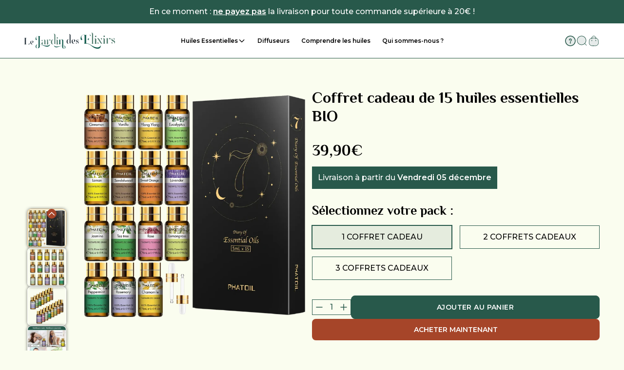

--- FILE ---
content_type: text/html; charset=utf-8
request_url: https://lejardindeselixirs.com/products/pack-de-15-huiles-essentielles
body_size: 39975
content:
<!doctype html>
<html class="no-js">
    <head>

        <!-- --- Shopify basics -------------------- -->
        <meta charset="utf-8">
        <meta http-equiv="X-UA-Compatible" content="IE=edge">
        <meta name="viewport" content="width=device-width,initial-scale=1, maximum-scale=1.0, minimum-scale=1.0, user-scalable=1">

        <link rel="canonical" href="https://lejardindeselixirs.com/products/pack-de-15-huiles-essentielles">
        <link rel="preconnect" href="https://cdn.shopify.com" crossorigin>

        <!-- --- Favicon -------------------- --><link rel="icon" type="image/png" href="//lejardindeselixirs.com/cdn/shop/files/favicon_jde.png?crop=center&height=32&v=1665388578&width=32"><!-- --- Meta description & title -------------------- -->
        
    <title>Coffret cadeau de 15 huiles essentielles BIO | Le Jardin des Elixirs</title>
    <meta name="description" content="Un magnifique coffret idéal à offrir ou à s&#39;offrir pour découvrir la puissance des huiles essentielles au quotidien sur le corps et l&#39;esprit. Cette sélection de 15 huiles incontournables pa...">



        <!-- --- Assets files -------------------- -->
        <link rel="preconnect" href="https://fonts.googleapis.com">
<link rel="preconnect" href="https://fonts.gstatic.com" crossorigin>
<link href="https://fonts.googleapis.com/css2?family=El+Messiri:wght@700&family=Montserrat:wght@400..600&display=swap" rel="stylesheet">

        <script src="//lejardindeselixirs.com/cdn/shop/t/21/assets/global.js?v=162934216403596861151707819585" defer="defer"></script>
        <script src="//lejardindeselixirs.com/cdn/shop/t/21/assets/component-slider.js?v=127821272960716470651707819585" defer="defer"></script>
        <script src="//lejardindeselixirs.com/cdn/shop/t/21/assets/component-card-product.js?v=177999288306319061681707819585" defer="defer"></script>
        
            <script src="//lejardindeselixirs.com/cdn/shop/t/21/assets/component-main-product.js?v=155127994920305409391707819586" defer="defer"></script>
            <script src="//lejardindeselixirs.com/cdn/shop/t/21/assets/component-product-imgs.js?v=32427516183077016441707819585" defer="defer"></script>
        
        <script src="//lejardindeselixirs.com/cdn/shop/t/21/assets/global-site.js?v=104237761219812259231707819585" defer="defer"></script>

        <script>window.performance && window.performance.mark && window.performance.mark('shopify.content_for_header.start');</script><meta id="shopify-digital-wallet" name="shopify-digital-wallet" content="/56771575882/digital_wallets/dialog">
<link rel="alternate" type="application/json+oembed" href="https://lejardindeselixirs.com/products/pack-de-15-huiles-essentielles.oembed">
<script async="async" src="/checkouts/internal/preloads.js?locale=fr-FR"></script>
<script id="shopify-features" type="application/json">{"accessToken":"9cdbd8705e31f258401c5dffb579d128","betas":["rich-media-storefront-analytics"],"domain":"lejardindeselixirs.com","predictiveSearch":true,"shopId":56771575882,"locale":"fr"}</script>
<script>var Shopify = Shopify || {};
Shopify.shop = "le-jardin-des-elixirs.myshopify.com";
Shopify.locale = "fr";
Shopify.currency = {"active":"EUR","rate":"1.0"};
Shopify.country = "FR";
Shopify.theme = {"name":"Thème publié","id":159636128081,"schema_name":"Thème Cinaria","schema_version":"2.5","theme_store_id":null,"role":"main"};
Shopify.theme.handle = "null";
Shopify.theme.style = {"id":null,"handle":null};
Shopify.cdnHost = "lejardindeselixirs.com/cdn";
Shopify.routes = Shopify.routes || {};
Shopify.routes.root = "/";</script>
<script type="module">!function(o){(o.Shopify=o.Shopify||{}).modules=!0}(window);</script>
<script>!function(o){function n(){var o=[];function n(){o.push(Array.prototype.slice.apply(arguments))}return n.q=o,n}var t=o.Shopify=o.Shopify||{};t.loadFeatures=n(),t.autoloadFeatures=n()}(window);</script>
<script id="shop-js-analytics" type="application/json">{"pageType":"product"}</script>
<script defer="defer" async type="module" src="//lejardindeselixirs.com/cdn/shopifycloud/shop-js/modules/v2/client.init-shop-cart-sync_ChgkhDwU.fr.esm.js"></script>
<script defer="defer" async type="module" src="//lejardindeselixirs.com/cdn/shopifycloud/shop-js/modules/v2/chunk.common_BJcqwDuF.esm.js"></script>
<script type="module">
  await import("//lejardindeselixirs.com/cdn/shopifycloud/shop-js/modules/v2/client.init-shop-cart-sync_ChgkhDwU.fr.esm.js");
await import("//lejardindeselixirs.com/cdn/shopifycloud/shop-js/modules/v2/chunk.common_BJcqwDuF.esm.js");

  window.Shopify.SignInWithShop?.initShopCartSync?.({"fedCMEnabled":true,"windoidEnabled":true});

</script>
<script>(function() {
  var isLoaded = false;
  function asyncLoad() {
    if (isLoaded) return;
    isLoaded = true;
    var urls = ["https:\/\/cdn1.stamped.io\/files\/widget.min.js?shop=le-jardin-des-elixirs.myshopify.com"];
    for (var i = 0; i < urls.length; i++) {
      var s = document.createElement('script');
      s.type = 'text/javascript';
      s.async = true;
      s.src = urls[i];
      var x = document.getElementsByTagName('script')[0];
      x.parentNode.insertBefore(s, x);
    }
  };
  if(window.attachEvent) {
    window.attachEvent('onload', asyncLoad);
  } else {
    window.addEventListener('load', asyncLoad, false);
  }
})();</script>
<script id="__st">var __st={"a":56771575882,"offset":3600,"reqid":"f2971d20-00f2-4265-a0e4-d2176dd9861b-1764352749","pageurl":"lejardindeselixirs.com\/products\/pack-de-15-huiles-essentielles","u":"ccaff4972e59","p":"product","rtyp":"product","rid":6992340189258};</script>
<script>window.ShopifyPaypalV4VisibilityTracking = true;</script>
<script id="form-persister">!function(){'use strict';const t='contact',e='new_comment',n=[[t,t],['blogs',e],['comments',e],[t,'customer']],o='password',r='form_key',c=['recaptcha-v3-token','g-recaptcha-response','h-captcha-response',o],s=()=>{try{return window.sessionStorage}catch{return}},i='__shopify_v',u=t=>t.elements[r],a=function(){const t=[...n].map((([t,e])=>`form[action*='/${t}']:not([data-nocaptcha='true']) input[name='form_type'][value='${e}']`)).join(',');var e;return e=t,()=>e?[...document.querySelectorAll(e)].map((t=>t.form)):[]}();function m(t){const e=u(t);a().includes(t)&&(!e||!e.value)&&function(t){try{if(!s())return;!function(t){const e=s();if(!e)return;const n=u(t);if(!n)return;const o=n.value;o&&e.removeItem(o)}(t);const e=Array.from(Array(32),(()=>Math.random().toString(36)[2])).join('');!function(t,e){u(t)||t.append(Object.assign(document.createElement('input'),{type:'hidden',name:r})),t.elements[r].value=e}(t,e),function(t,e){const n=s();if(!n)return;const r=[...t.querySelectorAll(`input[type='${o}']`)].map((({name:t})=>t)),u=[...c,...r],a={};for(const[o,c]of new FormData(t).entries())u.includes(o)||(a[o]=c);n.setItem(e,JSON.stringify({[i]:1,action:t.action,data:a}))}(t,e)}catch(e){console.error('failed to persist form',e)}}(t)}const f=t=>{if('true'===t.dataset.persistBound)return;const e=function(t,e){const n=function(t){return'function'==typeof t.submit?t.submit:HTMLFormElement.prototype.submit}(t).bind(t);return function(){let t;return()=>{t||(t=!0,(()=>{try{e(),n()}catch(t){(t=>{console.error('form submit failed',t)})(t)}})(),setTimeout((()=>t=!1),250))}}()}(t,(()=>{m(t)}));!function(t,e){if('function'==typeof t.submit&&'function'==typeof e)try{t.submit=e}catch{}}(t,e),t.addEventListener('submit',(t=>{t.preventDefault(),e()})),t.dataset.persistBound='true'};!function(){function t(t){const e=(t=>{const e=t.target;return e instanceof HTMLFormElement?e:e&&e.form})(t);e&&m(e)}document.addEventListener('submit',t),document.addEventListener('DOMContentLoaded',(()=>{const e=a();for(const t of e)f(t);var n;n=document.body,new window.MutationObserver((t=>{for(const e of t)if('childList'===e.type&&e.addedNodes.length)for(const t of e.addedNodes)1===t.nodeType&&'FORM'===t.tagName&&a().includes(t)&&f(t)})).observe(n,{childList:!0,subtree:!0,attributes:!1}),document.removeEventListener('submit',t)}))}()}();</script>
<script integrity="sha256-52AcMU7V7pcBOXWImdc/TAGTFKeNjmkeM1Pvks/DTgc=" data-source-attribution="shopify.loadfeatures" defer="defer" src="//lejardindeselixirs.com/cdn/shopifycloud/storefront/assets/storefront/load_feature-81c60534.js" crossorigin="anonymous"></script>
<script data-source-attribution="shopify.dynamic_checkout.dynamic.init">var Shopify=Shopify||{};Shopify.PaymentButton=Shopify.PaymentButton||{isStorefrontPortableWallets:!0,init:function(){window.Shopify.PaymentButton.init=function(){};var t=document.createElement("script");t.src="https://lejardindeselixirs.com/cdn/shopifycloud/portable-wallets/latest/portable-wallets.fr.js",t.type="module",document.head.appendChild(t)}};
</script>
<script data-source-attribution="shopify.dynamic_checkout.buyer_consent">
  function portableWalletsHideBuyerConsent(e){var t=document.getElementById("shopify-buyer-consent"),n=document.getElementById("shopify-subscription-policy-button");t&&n&&(t.classList.add("hidden"),t.setAttribute("aria-hidden","true"),n.removeEventListener("click",e))}function portableWalletsShowBuyerConsent(e){var t=document.getElementById("shopify-buyer-consent"),n=document.getElementById("shopify-subscription-policy-button");t&&n&&(t.classList.remove("hidden"),t.removeAttribute("aria-hidden"),n.addEventListener("click",e))}window.Shopify?.PaymentButton&&(window.Shopify.PaymentButton.hideBuyerConsent=portableWalletsHideBuyerConsent,window.Shopify.PaymentButton.showBuyerConsent=portableWalletsShowBuyerConsent);
</script>
<script>
  function portableWalletsCleanup(e){e&&e.src&&console.error("Failed to load portable wallets script "+e.src);var t=document.querySelectorAll("shopify-accelerated-checkout .shopify-payment-button__skeleton, shopify-accelerated-checkout-cart .wallet-cart-button__skeleton"),e=document.getElementById("shopify-buyer-consent");for(let e=0;e<t.length;e++)t[e].remove();e&&e.remove()}function portableWalletsNotLoadedAsModule(e){e instanceof ErrorEvent&&"string"==typeof e.message&&e.message.includes("import.meta")&&"string"==typeof e.filename&&e.filename.includes("portable-wallets")&&(window.removeEventListener("error",portableWalletsNotLoadedAsModule),window.Shopify.PaymentButton.failedToLoad=e,"loading"===document.readyState?document.addEventListener("DOMContentLoaded",window.Shopify.PaymentButton.init):window.Shopify.PaymentButton.init())}window.addEventListener("error",portableWalletsNotLoadedAsModule);
</script>

<script type="module" src="https://lejardindeselixirs.com/cdn/shopifycloud/portable-wallets/latest/portable-wallets.fr.js" onError="portableWalletsCleanup(this)" crossorigin="anonymous"></script>
<script nomodule>
  document.addEventListener("DOMContentLoaded", portableWalletsCleanup);
</script>

<link id="shopify-accelerated-checkout-styles" rel="stylesheet" media="screen" href="https://lejardindeselixirs.com/cdn/shopifycloud/portable-wallets/latest/accelerated-checkout-backwards-compat.css" crossorigin="anonymous">
<style id="shopify-accelerated-checkout-cart">
        #shopify-buyer-consent {
  margin-top: 1em;
  display: inline-block;
  width: 100%;
}

#shopify-buyer-consent.hidden {
  display: none;
}

#shopify-subscription-policy-button {
  background: none;
  border: none;
  padding: 0;
  text-decoration: underline;
  font-size: inherit;
  cursor: pointer;
}

#shopify-subscription-policy-button::before {
  box-shadow: none;
}

      </style>

<script>window.performance && window.performance.mark && window.performance.mark('shopify.content_for_header.end');</script> 
        
        <link href="//lejardindeselixirs.com/cdn/shop/t/21/assets/global-site.css?v=152849934988319844071707819585" rel="stylesheet" type="text/css" media="all" />
        <link href="//lejardindeselixirs.com/cdn/shop/t/21/assets/global.css?v=180585692542033744761707819604" rel="stylesheet" type="text/css" media="all" />

        <!-- Start of Judge.me Core -->
<link rel="dns-prefetch" href="https://cdn.judge.me/">
<script data-cfasync='false' class='jdgm-settings-script'>window.jdgmSettings={"pagination":5,"disable_web_reviews":false,"badge_no_review_text":"Aucun avis","badge_n_reviews_text":"{{ n }} avis/avis","badge_star_color":"#28594B","hide_badge_preview_if_no_reviews":true,"badge_hide_text":false,"enforce_center_preview_badge":false,"widget_title":"Avis des clients","widget_open_form_text":"Écrire un avis","widget_close_form_text":"Annuler l'avis","widget_refresh_page_text":"Rafraîchir la page","widget_summary_text":"Basé sur {{ number_of_reviews }} avis","widget_no_review_text":"Aucun avis pour le moment","widget_name_field_text":"nom","widget_verified_name_field_text":"Nom vérifié (public)","widget_name_placeholder_text":"Entrez votre nom (public)","widget_required_field_error_text":"Ce champ est requis.","widget_email_field_text":"Email","widget_verified_email_field_text":"Email vérifié (privé, ne peut être modifié)","widget_email_placeholder_text":"Entrez votre email (privé)","widget_email_field_error_text":"Veuillez saisir une adresse email valide.","widget_rating_field_text":"Note","widget_review_title_field_text":"Titre de l'avis","widget_review_title_placeholder_text":"Donnez un titre à votre avis","widget_review_body_field_text":"Votre avis","widget_review_body_placeholder_text":"Écrivez vos commentaires ici","widget_pictures_field_text":"Image (facultatif)","widget_submit_review_text":"Soumettre l'Avis","widget_submit_verified_review_text":"Soumettre un avis vérifié","widget_submit_success_msg_with_auto_publish":"Nous vous remercions! Veuillez actualiser la page dans quelques instants pour voir votre avis. Vous pouvez supprimer ou modifier votre avis en vous connectant à \u003ca href='https://judge.me/login' target='_blank' rel='nofollow noopener'\u003eJudge.me\u003c/a\u003e","widget_submit_success_msg_no_auto_publish":"Nous vous remercions! Votre avis sera publié dès qu'il est approuvé par l'administrateur de la boutique. Vous pouvez supprimer ou modifier votre avis en vous connectant à \u003ca href='https://judge.me/login' target='_blank' rel='nofollow noopener'\u003eJudge.me\u003c/a\u003e","widget_show_default_reviews_out_of_total_text":"Affichage de {{ n_reviews_shown }} avis sur {{ n_reviews }}.","widget_show_all_link_text":"Afficher tout","widget_show_less_link_text":"Afficher moins","widget_author_said_text":"{{ reviewer_name }} a dit :","widget_days_text":"Il y a {{ n }} jours","widget_weeks_text":"Il y a {{ n }} semaine/semaine","widget_months_text":"Il y a {{ n }} mois/mois","widget_years_text":"Il y a {{ n }} année/années","widget_yesterday_text":"Hier","widget_today_text":"Aujourd'hui","widget_replied_text":"\u003e\u003e {{ shop_name }} a répondu :","widget_read_more_text":"Lire la suite","widget_rating_filter_see_all_text":"Voir tous les avis","widget_sorting_most_recent_text":"Le plus récent","widget_sorting_highest_rating_text":"Note la plus élevée","widget_sorting_lowest_rating_text":"Note la plus basse","widget_sorting_with_pictures_text":"Avec images seulement","widget_sorting_most_helpful_text":"Le plus utile","widget_open_question_form_text":"poser une question","widget_reviews_subtab_text":"Avis","widget_questions_subtab_text":"Questions","widget_question_label_text":"Question","widget_answer_label_text":"Réponse","widget_question_placeholder_text":"Écrivez votre question ici","widget_submit_question_text":"Soumettre une question","widget_question_submit_success_text":"Merci de votre question ! Nous vous aviserons une fois qu'il aura obtenu une réponse.","widget_star_color":"#28594B","verified_badge_text":"Vérifié","verified_badge_placement":"left-of-reviewer-name","widget_hide_border":false,"widget_social_share":false,"all_reviews_include_out_of_store_products":true,"all_reviews_out_of_store_text":"(hors boutique)","all_reviews_product_name_prefix_text":"sur","enable_review_pictures":true,"widget_product_reviews_subtab_text":"Avis sur Produits","widget_shop_reviews_subtab_text":"Avis sur Boutique","widget_write_a_store_review_text":"Écrire un avis sur la boutique","widget_other_languages_heading":"Avis dans d'Autres Langues","widget_sorting_pictures_first_text":"Photos en Premier","floating_tab_button_name":"★ Avis","floating_tab_title":"Laissez nos clients parler de nous","floating_tab_url":"","floating_tab_url_enabled":false,"all_reviews_text_badge_text":"Les clients nous évaluent {{ shop.metafields.judgeme.all_reviews_rating | round: 1 }}/5 basé sur {{ shop.metafields.judgeme.all_reviews_count }} avis.","all_reviews_text_badge_text_branded_style":"{{ shop.metafields.judgeme.all_reviews_rating | round: 1 }} sur 5 étoiles basé sur {{ shop.metafields.judgeme.all_reviews_count }} avis","all_reviews_text_badge_url":"","all_reviews_text_style":"branded","featured_carousel_title":"Laissez nos clients parler de nous","featured_carousel_count_text":"d'après {{ n }} avis","featured_carousel_url":"","verified_count_badge_style":"branded","verified_count_badge_url":"","widget_star_use_custom_color":true,"picture_reminder_submit_button":"Télécharger des photos","widget_sorting_videos_first_text":"Vidéos en Premier","widget_review_pending_text":"en attente","remove_microdata_snippet":false,"preview_badge_no_question_text":"Aucune question","preview_badge_n_question_text":"{{ number_of_questions }} question/questions","widget_search_bar_placeholder":"Rechercher des avis","widget_sorting_verified_only_text":"Vérifiés seulement","featured_carousel_verified_badge_enable":true,"featured_carousel_more_reviews_button_text":"Read more reviews","featured_carousel_view_product_button_text":"Voir le produit","all_reviews_page_load_more_text":"Charger plus d'avis","widget_advanced_speed_features":5,"widget_public_name_text":"affiché publiquement comme","default_reviewer_name_has_non_latin":true,"widget_reviewer_anonymous":"Anonyme","medals_widget_title":"Médailles d'Avis Judge.me","widget_invalid_yt_video_url_error_text":"Pas une URL de vidéo YouTube","widget_max_length_field_error_text":"Veuillez ne pas saisir plus de {0} caractères.","widget_verified_by_shop_text":"Vérifié par Shop","widget_load_with_code_splitting":true,"widget_ugc_title":"Fait par nous, partagé par vous","widget_ugc_subtitle":"Taguez-nous pour voir votre photo apparaître sur notre page","widget_ugc_primary_button_text":"Acheter maintenant","widget_ugc_secondary_button_text":"Charger plus","widget_ugc_reviews_button_text":"Voir les avis","widget_primary_color":"#28594B","widget_summary_average_rating_text":"{{ average_rating }} sur 5","widget_media_grid_title":"Photos et vidéos des clients","widget_media_grid_see_more_text":"Voir plus","widget_show_product_medals":false,"widget_verified_by_judgeme_text":"Vérifié par Judge.me","widget_verified_by_judgeme_text_in_store_medals":"Verified by Judge.me","widget_media_field_exceed_quantity_message":"Désolé, nous ne pouvons accepter que {{ max_media }} pour un seul avis.","widget_media_field_exceed_limit_message":"{{ file_name }} est trop volumineux, veuillez sélectionner un {{ media_type }} inférieur à {{ size_limit }} Mo.","widget_review_submitted_text":"Avis soumis !","widget_question_submitted_text":"Question soumise !","widget_close_form_text_question":"Annuler","widget_write_your_answer_here_text":"Écrivez votre réponse ici","widget_enabled_branded_link":true,"widget_show_collected_by_judgeme":false,"widget_collected_by_judgeme_text":"collecté par Judge.me","widget_load_more_text":"Charger plus","widget_full_review_text":"Revue complète","widget_read_more_reviews_text":"Lire plus d\u0026#39;avis","widget_read_questions_text":"Lire les questions","widget_questions_and_answers_text":"questions et réponses","widget_verified_by_text":"Vérifié par","widget_number_of_reviews_text":"{{ number_of_reviews }} avis","widget_back_button_text":"Retour","widget_next_button_text":"Suivant","widget_custom_forms_filter_button":"Filtres","how_reviews_are_collected":"Comment les avis sont-ils collectés ?","widget_gdpr_statement":"En soumettant votre avis, vous acceptez les \u003ca href='https://judge.me/terms' target='_blank' rel='nofollow noopener'\u003etermes et conditions de Judge.me\u003c/a\u003e et \u003ca href='https://judge.me/privacy' target='_blank' rel='nofollow noopener'\u003epolitique de confidentialité\u003c/a\u003e et les \u003ca href='https://judge.me/content-policy' target='_blank' rel='nofollow noopener'\u003epolitiques de contenu\u003c/a\u003e.","review_snippet_widget_round_border_style":true,"review_snippet_widget_card_color":"#FFFFFF","review_snippet_widget_slider_arrows_background_color":"#FFFFFF","review_snippet_widget_slider_arrows_color":"#000000","review_snippet_widget_star_color":"#339999","platform":"shopify","branding_url":"https://app.judge.me/reviews","branding_text":"Propulsé par Judge.me","locale":"en","reply_name":"Le Jardin des Elixirs","widget_version":"3.0","footer":true,"autopublish":true,"review_dates":true,"enable_custom_form":false,"enable_multi_locales_translations":false,"can_be_branded":false,"reply_name_text":"Le Jardin des Elixirs"};</script> <style class='jdgm-settings-style'>.jdgm-xx{left:0}:root{--jdgm-primary-color: #28594B;--jdgm-secondary-color: rgba(40,89,75,0.1);--jdgm-star-color: #28594B;--jdgm-write-review-text-color: white;--jdgm-write-review-bg-color: #28594B;--jdgm-paginate-color: #28594B;--jdgm-border-radius: 0;--jdgm-reviewer-name-color: #28594B}.jdgm-histogram__bar-content{background-color:#28594B}.jdgm-rev[data-verified-buyer=true] .jdgm-rev__icon.jdgm-rev__icon:after,.jdgm-rev__buyer-badge.jdgm-rev__buyer-badge{color:white;background-color:#28594B}.jdgm-review-widget--small .jdgm-gallery.jdgm-gallery .jdgm-gallery__thumbnail-link:nth-child(8) .jdgm-gallery__thumbnail-wrapper.jdgm-gallery__thumbnail-wrapper:before{content:"Voir plus"}@media only screen and (min-width: 768px){.jdgm-gallery.jdgm-gallery .jdgm-gallery__thumbnail-link:nth-child(8) .jdgm-gallery__thumbnail-wrapper.jdgm-gallery__thumbnail-wrapper:before{content:"Voir plus"}}.jdgm-preview-badge .jdgm-star.jdgm-star{color:#28594B}.jdgm-prev-badge[data-average-rating='0.00']{display:none !important}.jdgm-author-all-initials{display:none !important}.jdgm-author-last-initial{display:none !important}.jdgm-rev-widg__title{visibility:hidden}.jdgm-rev-widg__summary-text{visibility:hidden}.jdgm-prev-badge__text{visibility:hidden}.jdgm-rev__prod-link-prefix:before{content:'sur'}.jdgm-rev__out-of-store-text:before{content:'(hors boutique)'}@media only screen and (min-width: 768px){.jdgm-rev__pics .jdgm-rev_all-rev-page-picture-separator,.jdgm-rev__pics .jdgm-rev__product-picture{display:none}}@media only screen and (max-width: 768px){.jdgm-rev__pics .jdgm-rev_all-rev-page-picture-separator,.jdgm-rev__pics .jdgm-rev__product-picture{display:none}}.jdgm-preview-badge[data-template="product"]{display:none !important}.jdgm-preview-badge[data-template="collection"]{display:none !important}.jdgm-preview-badge[data-template="index"]{display:none !important}.jdgm-review-widget[data-from-snippet="true"]{display:none !important}.jdgm-verified-count-badget[data-from-snippet="true"]{display:none !important}.jdgm-carousel-wrapper[data-from-snippet="true"]{display:none !important}.jdgm-all-reviews-text[data-from-snippet="true"]{display:none !important}.jdgm-medals-section[data-from-snippet="true"]{display:none !important}.jdgm-ugc-media-wrapper[data-from-snippet="true"]{display:none !important}.jdgm-review-snippet-widget .jdgm-rev-snippet-widget__cards-container .jdgm-rev-snippet-card{border-radius:8px;background:#fff}.jdgm-review-snippet-widget .jdgm-rev-snippet-widget__cards-container .jdgm-rev-snippet-card__rev-rating .jdgm-star{color:#399}.jdgm-review-snippet-widget .jdgm-rev-snippet-widget__prev-btn,.jdgm-review-snippet-widget .jdgm-rev-snippet-widget__next-btn{border-radius:50%;background:#fff}.jdgm-review-snippet-widget .jdgm-rev-snippet-widget__prev-btn>svg,.jdgm-review-snippet-widget .jdgm-rev-snippet-widget__next-btn>svg{fill:#000}.jdgm-full-rev-modal.rev-snippet-widget .jm-mfp-container .jm-mfp-content,.jdgm-full-rev-modal.rev-snippet-widget .jm-mfp-container .jdgm-full-rev__icon,.jdgm-full-rev-modal.rev-snippet-widget .jm-mfp-container .jdgm-full-rev__pic-img,.jdgm-full-rev-modal.rev-snippet-widget .jm-mfp-container .jdgm-full-rev__reply{border-radius:8px}.jdgm-full-rev-modal.rev-snippet-widget .jm-mfp-container .jdgm-full-rev[data-verified-buyer="true"] .jdgm-full-rev__icon::after{border-radius:8px}.jdgm-full-rev-modal.rev-snippet-widget .jm-mfp-container .jdgm-full-rev .jdgm-rev__buyer-badge{border-radius:calc( 8px / 2 )}.jdgm-full-rev-modal.rev-snippet-widget .jm-mfp-container .jdgm-full-rev .jdgm-full-rev__replier::before{content:'Le Jardin des Elixirs'}.jdgm-full-rev-modal.rev-snippet-widget .jm-mfp-container .jdgm-full-rev .jdgm-full-rev__product-button{border-radius:calc( 8px * 6 )}
</style> <style class='jdgm-settings-style'></style>




<style class='jdgm-miracle-styles'>
  @-webkit-keyframes jdgm-spin{0%{-webkit-transform:rotate(0deg);-ms-transform:rotate(0deg);transform:rotate(0deg)}100%{-webkit-transform:rotate(359deg);-ms-transform:rotate(359deg);transform:rotate(359deg)}}@keyframes jdgm-spin{0%{-webkit-transform:rotate(0deg);-ms-transform:rotate(0deg);transform:rotate(0deg)}100%{-webkit-transform:rotate(359deg);-ms-transform:rotate(359deg);transform:rotate(359deg)}}@font-face{font-family:'JudgemeStar';src:url("[data-uri]") format("woff");font-weight:normal;font-style:normal}.jdgm-star{font-family:'JudgemeStar';display:inline !important;text-decoration:none !important;padding:0 4px 0 0 !important;margin:0 !important;font-weight:bold;opacity:1;-webkit-font-smoothing:antialiased;-moz-osx-font-smoothing:grayscale}.jdgm-star:hover{opacity:1}.jdgm-star:last-of-type{padding:0 !important}.jdgm-star.jdgm--on:before{content:"\e000"}.jdgm-star.jdgm--off:before{content:"\e001"}.jdgm-star.jdgm--half:before{content:"\e002"}.jdgm-widget *{margin:0;line-height:1.4;-webkit-box-sizing:border-box;-moz-box-sizing:border-box;box-sizing:border-box;-webkit-overflow-scrolling:touch}.jdgm-hidden{display:none !important;visibility:hidden !important}.jdgm-temp-hidden{display:none}.jdgm-spinner{width:40px;height:40px;margin:auto;border-radius:50%;border-top:2px solid #eee;border-right:2px solid #eee;border-bottom:2px solid #eee;border-left:2px solid #ccc;-webkit-animation:jdgm-spin 0.8s infinite linear;animation:jdgm-spin 0.8s infinite linear}.jdgm-prev-badge{display:block !important}

</style>




 


<script data-cfasync='false' class='jdgm-script'>
    !function (e) {
        window.jdgm = window.jdgm || {}, jdgm.CDN_HOST = "https://cdn.judge.me/",
            jdgm.docReady = function (d) {
                (e.attachEvent ? "complete" === e.readyState : "loading" !== e.readyState) ?
                    setTimeout(d, 0) : e.addEventListener("DOMContentLoaded", d)
            }, jdgm.loadCSS = function (d, t, o, s) {
                !o && jdgm.loadCSS.requestedUrls.indexOf(d) >= 0 || (jdgm.loadCSS.requestedUrls.push(d),
                    (s = e.createElement("link")).rel = "stylesheet", s.class = "jdgm-stylesheet", s.media = "nope!",
                    s.href = d, s.onload = function () { this.media = "all", t && setTimeout(t) }, e.body.appendChild(s))
            },
            jdgm.loadCSS.requestedUrls = [], jdgm.loadJS = function (e, d) {
                var t = new XMLHttpRequest;
                t.onreadystatechange = function () { 4 === t.readyState && (Function(t.response)(), d && d(t.response)) },
                    t.open("GET", e), t.send()
            }, jdgm.docReady((function () {
                (window.jdgmLoadCSS || e.querySelectorAll(
                    ".jdgm-widget, .jdgm-all-reviews-page").length > 0) && (jdgmSettings.widget_load_with_code_splitting ?
                        parseFloat(jdgmSettings.widget_version) >= 3 ? jdgm.loadCSS(jdgm.CDN_HOST + "widget_v3/base.css") :
                            jdgm.loadCSS(jdgm.CDN_HOST + "widget/base.css") : jdgm.loadCSS(jdgm.CDN_HOST + "shopify_v2.css"),
                        jdgm.loadJS(jdgm.CDN_HOST + "loader.js"))
            }))
    }(document);
</script>

<noscript>
    <link rel="stylesheet" type="text/css" media="all" href="https://cdn.judge.me/shopify_v2.css">
</noscript>
<!-- End of Judge.me Core -->
<!-- BEGIN app block: shopify://apps/klaviyo-email-marketing-sms/blocks/klaviyo-onsite-embed/2632fe16-c075-4321-a88b-50b567f42507 -->












  <script async src="https://static.klaviyo.com/onsite/js/U8q47L/klaviyo.js?company_id=U8q47L"></script>
  <script>!function(){if(!window.klaviyo){window._klOnsite=window._klOnsite||[];try{window.klaviyo=new Proxy({},{get:function(n,i){return"push"===i?function(){var n;(n=window._klOnsite).push.apply(n,arguments)}:function(){for(var n=arguments.length,o=new Array(n),w=0;w<n;w++)o[w]=arguments[w];var t="function"==typeof o[o.length-1]?o.pop():void 0,e=new Promise((function(n){window._klOnsite.push([i].concat(o,[function(i){t&&t(i),n(i)}]))}));return e}}})}catch(n){window.klaviyo=window.klaviyo||[],window.klaviyo.push=function(){var n;(n=window._klOnsite).push.apply(n,arguments)}}}}();</script>

  
    <script id="viewed_product">
      if (item == null) {
        var _learnq = _learnq || [];

        var MetafieldReviews = null
        var MetafieldYotpoRating = null
        var MetafieldYotpoCount = null
        var MetafieldLooxRating = null
        var MetafieldLooxCount = null
        var okendoProduct = null
        var okendoProductReviewCount = null
        var okendoProductReviewAverageValue = null
        try {
          // The following fields are used for Customer Hub recently viewed in order to add reviews.
          // This information is not part of __kla_viewed. Instead, it is part of __kla_viewed_reviewed_items
          MetafieldReviews = {"rating":{"scale_min":"1.0","scale_max":"5.0","value":"4.634615384"},"rating_count":156};
          MetafieldYotpoRating = null
          MetafieldYotpoCount = null
          MetafieldLooxRating = null
          MetafieldLooxCount = null

          okendoProduct = null
          // If the okendo metafield is not legacy, it will error, which then requires the new json formatted data
          if (okendoProduct && 'error' in okendoProduct) {
            okendoProduct = null
          }
          okendoProductReviewCount = okendoProduct ? okendoProduct.reviewCount : null
          okendoProductReviewAverageValue = okendoProduct ? okendoProduct.reviewAverageValue : null
        } catch (error) {
          console.error('Error in Klaviyo onsite reviews tracking:', error);
        }

        var item = {
          Name: "Coffret cadeau de 15 huiles essentielles BIO",
          ProductID: 6992340189258,
          Categories: ["Le Jardin des Elixirs"],
          ImageURL: "https://lejardindeselixirs.com/cdn/shop/products/6_16530a18-d9de-4c5e-9365-087df08074b5_grande.webp?v=1665584546",
          URL: "https://lejardindeselixirs.com/products/pack-de-15-huiles-essentielles",
          Brand: "Le Jardin des Elixirs",
          Price: "39,90€",
          Value: "39,90",
          CompareAtPrice: "129,70€"
        };
        _learnq.push(['track', 'Viewed Product', item]);
        _learnq.push(['trackViewedItem', {
          Title: item.Name,
          ItemId: item.ProductID,
          Categories: item.Categories,
          ImageUrl: item.ImageURL,
          Url: item.URL,
          Metadata: {
            Brand: item.Brand,
            Price: item.Price,
            Value: item.Value,
            CompareAtPrice: item.CompareAtPrice
          },
          metafields:{
            reviews: MetafieldReviews,
            yotpo:{
              rating: MetafieldYotpoRating,
              count: MetafieldYotpoCount,
            },
            loox:{
              rating: MetafieldLooxRating,
              count: MetafieldLooxCount,
            },
            okendo: {
              rating: okendoProductReviewAverageValue,
              count: okendoProductReviewCount,
            }
          }
        }]);
      }
    </script>
  




  <script>
    window.klaviyoReviewsProductDesignMode = false
  </script>







<!-- END app block --><!-- BEGIN app block: shopify://apps/judge-me-reviews/blocks/judgeme_core/61ccd3b1-a9f2-4160-9fe9-4fec8413e5d8 --><!-- Start of Judge.me Core -->




<link rel="dns-prefetch" href="https://cdnwidget.judge.me">
<link rel="dns-prefetch" href="https://cdn.judge.me">
<link rel="dns-prefetch" href="https://cdn1.judge.me">
<link rel="dns-prefetch" href="https://api.judge.me">

<script data-cfasync='false' class='jdgm-settings-script'>window.jdgmSettings={"pagination":5,"disable_web_reviews":false,"badge_no_review_text":"Aucun avis","badge_n_reviews_text":"{{ n }} avis/avis","badge_star_color":"#28594B","hide_badge_preview_if_no_reviews":true,"badge_hide_text":false,"enforce_center_preview_badge":false,"widget_title":"Avis des clients","widget_open_form_text":"Écrire un avis","widget_close_form_text":"Annuler l'avis","widget_refresh_page_text":"Rafraîchir la page","widget_summary_text":"Basé sur {{ number_of_reviews }} avis","widget_no_review_text":"Aucun avis pour le moment","widget_name_field_text":"nom","widget_verified_name_field_text":"Nom vérifié (public)","widget_name_placeholder_text":"Entrez votre nom (public)","widget_required_field_error_text":"Ce champ est requis.","widget_email_field_text":"Email","widget_verified_email_field_text":"Email vérifié (privé, ne peut être modifié)","widget_email_placeholder_text":"Entrez votre email (privé)","widget_email_field_error_text":"Veuillez saisir une adresse email valide.","widget_rating_field_text":"Note","widget_review_title_field_text":"Titre de l'avis","widget_review_title_placeholder_text":"Donnez un titre à votre avis","widget_review_body_field_text":"Votre avis","widget_review_body_placeholder_text":"Écrivez vos commentaires ici","widget_pictures_field_text":"Image (facultatif)","widget_submit_review_text":"Soumettre l'Avis","widget_submit_verified_review_text":"Soumettre un avis vérifié","widget_submit_success_msg_with_auto_publish":"Nous vous remercions! Veuillez actualiser la page dans quelques instants pour voir votre avis. Vous pouvez supprimer ou modifier votre avis en vous connectant à \u003ca href='https://judge.me/login' target='_blank' rel='nofollow noopener'\u003eJudge.me\u003c/a\u003e","widget_submit_success_msg_no_auto_publish":"Nous vous remercions! Votre avis sera publié dès qu'il est approuvé par l'administrateur de la boutique. Vous pouvez supprimer ou modifier votre avis en vous connectant à \u003ca href='https://judge.me/login' target='_blank' rel='nofollow noopener'\u003eJudge.me\u003c/a\u003e","widget_show_default_reviews_out_of_total_text":"Affichage de {{ n_reviews_shown }} avis sur {{ n_reviews }}.","widget_show_all_link_text":"Afficher tout","widget_show_less_link_text":"Afficher moins","widget_author_said_text":"{{ reviewer_name }} a dit :","widget_days_text":"Il y a {{ n }} jours","widget_weeks_text":"Il y a {{ n }} semaine/semaine","widget_months_text":"Il y a {{ n }} mois/mois","widget_years_text":"Il y a {{ n }} année/années","widget_yesterday_text":"Hier","widget_today_text":"Aujourd'hui","widget_replied_text":"\u003e\u003e {{ shop_name }} a répondu :","widget_read_more_text":"Lire la suite","widget_rating_filter_see_all_text":"Voir tous les avis","widget_sorting_most_recent_text":"Le plus récent","widget_sorting_highest_rating_text":"Note la plus élevée","widget_sorting_lowest_rating_text":"Note la plus basse","widget_sorting_with_pictures_text":"Avec images seulement","widget_sorting_most_helpful_text":"Le plus utile","widget_open_question_form_text":"poser une question","widget_reviews_subtab_text":"Avis","widget_questions_subtab_text":"Questions","widget_question_label_text":"Question","widget_answer_label_text":"Réponse","widget_question_placeholder_text":"Écrivez votre question ici","widget_submit_question_text":"Soumettre une question","widget_question_submit_success_text":"Merci de votre question ! Nous vous aviserons une fois qu'il aura obtenu une réponse.","widget_star_color":"#28594B","verified_badge_text":"Vérifié","verified_badge_placement":"left-of-reviewer-name","widget_hide_border":false,"widget_social_share":false,"all_reviews_include_out_of_store_products":true,"all_reviews_out_of_store_text":"(hors boutique)","all_reviews_product_name_prefix_text":"sur","enable_review_pictures":true,"widget_product_reviews_subtab_text":"Avis sur Produits","widget_shop_reviews_subtab_text":"Avis sur Boutique","widget_write_a_store_review_text":"Écrire un avis sur la boutique","widget_other_languages_heading":"Avis dans d'Autres Langues","widget_sorting_pictures_first_text":"Photos en Premier","floating_tab_button_name":"★ Avis","floating_tab_title":"Laissez nos clients parler de nous","floating_tab_url":"","floating_tab_url_enabled":false,"all_reviews_text_badge_text":"Les clients nous évaluent {{ shop.metafields.judgeme.all_reviews_rating | round: 1 }}/5 basé sur {{ shop.metafields.judgeme.all_reviews_count }} avis.","all_reviews_text_badge_text_branded_style":"{{ shop.metafields.judgeme.all_reviews_rating | round: 1 }} sur 5 étoiles basé sur {{ shop.metafields.judgeme.all_reviews_count }} avis","all_reviews_text_badge_url":"","all_reviews_text_style":"branded","featured_carousel_title":"Laissez nos clients parler de nous","featured_carousel_count_text":"d'après {{ n }} avis","featured_carousel_url":"","verified_count_badge_style":"branded","verified_count_badge_url":"","widget_star_use_custom_color":true,"picture_reminder_submit_button":"Télécharger des photos","widget_sorting_videos_first_text":"Vidéos en Premier","widget_review_pending_text":"en attente","remove_microdata_snippet":false,"preview_badge_no_question_text":"Aucune question","preview_badge_n_question_text":"{{ number_of_questions }} question/questions","widget_search_bar_placeholder":"Rechercher des avis","widget_sorting_verified_only_text":"Vérifiés seulement","featured_carousel_verified_badge_enable":true,"featured_carousel_more_reviews_button_text":"Read more reviews","featured_carousel_view_product_button_text":"Voir le produit","all_reviews_page_load_more_text":"Charger plus d'avis","widget_advanced_speed_features":5,"widget_public_name_text":"affiché publiquement comme","default_reviewer_name_has_non_latin":true,"widget_reviewer_anonymous":"Anonyme","medals_widget_title":"Médailles d'Avis Judge.me","widget_invalid_yt_video_url_error_text":"Pas une URL de vidéo YouTube","widget_max_length_field_error_text":"Veuillez ne pas saisir plus de {0} caractères.","widget_verified_by_shop_text":"Vérifié par Shop","widget_load_with_code_splitting":true,"widget_ugc_title":"Fait par nous, partagé par vous","widget_ugc_subtitle":"Taguez-nous pour voir votre photo apparaître sur notre page","widget_ugc_primary_button_text":"Acheter maintenant","widget_ugc_secondary_button_text":"Charger plus","widget_ugc_reviews_button_text":"Voir les avis","widget_primary_color":"#28594B","widget_summary_average_rating_text":"{{ average_rating }} sur 5","widget_media_grid_title":"Photos et vidéos des clients","widget_media_grid_see_more_text":"Voir plus","widget_show_product_medals":false,"widget_verified_by_judgeme_text":"Vérifié par Judge.me","widget_verified_by_judgeme_text_in_store_medals":"Verified by Judge.me","widget_media_field_exceed_quantity_message":"Désolé, nous ne pouvons accepter que {{ max_media }} pour un seul avis.","widget_media_field_exceed_limit_message":"{{ file_name }} est trop volumineux, veuillez sélectionner un {{ media_type }} inférieur à {{ size_limit }} Mo.","widget_review_submitted_text":"Avis soumis !","widget_question_submitted_text":"Question soumise !","widget_close_form_text_question":"Annuler","widget_write_your_answer_here_text":"Écrivez votre réponse ici","widget_enabled_branded_link":true,"widget_show_collected_by_judgeme":false,"widget_collected_by_judgeme_text":"collecté par Judge.me","widget_load_more_text":"Charger plus","widget_full_review_text":"Revue complète","widget_read_more_reviews_text":"Lire plus d\u0026#39;avis","widget_read_questions_text":"Lire les questions","widget_questions_and_answers_text":"questions et réponses","widget_verified_by_text":"Vérifié par","widget_number_of_reviews_text":"{{ number_of_reviews }} avis","widget_back_button_text":"Retour","widget_next_button_text":"Suivant","widget_custom_forms_filter_button":"Filtres","how_reviews_are_collected":"Comment les avis sont-ils collectés ?","widget_gdpr_statement":"En soumettant votre avis, vous acceptez les \u003ca href='https://judge.me/terms' target='_blank' rel='nofollow noopener'\u003etermes et conditions de Judge.me\u003c/a\u003e et \u003ca href='https://judge.me/privacy' target='_blank' rel='nofollow noopener'\u003epolitique de confidentialité\u003c/a\u003e et les \u003ca href='https://judge.me/content-policy' target='_blank' rel='nofollow noopener'\u003epolitiques de contenu\u003c/a\u003e.","review_snippet_widget_round_border_style":true,"review_snippet_widget_card_color":"#FFFFFF","review_snippet_widget_slider_arrows_background_color":"#FFFFFF","review_snippet_widget_slider_arrows_color":"#000000","review_snippet_widget_star_color":"#339999","platform":"shopify","branding_url":"https://app.judge.me/reviews","branding_text":"Propulsé par Judge.me","locale":"en","reply_name":"Le Jardin des Elixirs","widget_version":"3.0","footer":true,"autopublish":true,"review_dates":true,"enable_custom_form":false,"enable_multi_locales_translations":false,"can_be_branded":false,"reply_name_text":"Le Jardin des Elixirs"};</script> <style class='jdgm-settings-style'>.jdgm-xx{left:0}:root{--jdgm-primary-color: #28594B;--jdgm-secondary-color: rgba(40,89,75,0.1);--jdgm-star-color: #28594B;--jdgm-write-review-text-color: white;--jdgm-write-review-bg-color: #28594B;--jdgm-paginate-color: #28594B;--jdgm-border-radius: 0;--jdgm-reviewer-name-color: #28594B}.jdgm-histogram__bar-content{background-color:#28594B}.jdgm-rev[data-verified-buyer=true] .jdgm-rev__icon.jdgm-rev__icon:after,.jdgm-rev__buyer-badge.jdgm-rev__buyer-badge{color:white;background-color:#28594B}.jdgm-review-widget--small .jdgm-gallery.jdgm-gallery .jdgm-gallery__thumbnail-link:nth-child(8) .jdgm-gallery__thumbnail-wrapper.jdgm-gallery__thumbnail-wrapper:before{content:"Voir plus"}@media only screen and (min-width: 768px){.jdgm-gallery.jdgm-gallery .jdgm-gallery__thumbnail-link:nth-child(8) .jdgm-gallery__thumbnail-wrapper.jdgm-gallery__thumbnail-wrapper:before{content:"Voir plus"}}.jdgm-preview-badge .jdgm-star.jdgm-star{color:#28594B}.jdgm-prev-badge[data-average-rating='0.00']{display:none !important}.jdgm-author-all-initials{display:none !important}.jdgm-author-last-initial{display:none !important}.jdgm-rev-widg__title{visibility:hidden}.jdgm-rev-widg__summary-text{visibility:hidden}.jdgm-prev-badge__text{visibility:hidden}.jdgm-rev__prod-link-prefix:before{content:'sur'}.jdgm-rev__out-of-store-text:before{content:'(hors boutique)'}@media only screen and (min-width: 768px){.jdgm-rev__pics .jdgm-rev_all-rev-page-picture-separator,.jdgm-rev__pics .jdgm-rev__product-picture{display:none}}@media only screen and (max-width: 768px){.jdgm-rev__pics .jdgm-rev_all-rev-page-picture-separator,.jdgm-rev__pics .jdgm-rev__product-picture{display:none}}.jdgm-preview-badge[data-template="product"]{display:none !important}.jdgm-preview-badge[data-template="collection"]{display:none !important}.jdgm-preview-badge[data-template="index"]{display:none !important}.jdgm-review-widget[data-from-snippet="true"]{display:none !important}.jdgm-verified-count-badget[data-from-snippet="true"]{display:none !important}.jdgm-carousel-wrapper[data-from-snippet="true"]{display:none !important}.jdgm-all-reviews-text[data-from-snippet="true"]{display:none !important}.jdgm-medals-section[data-from-snippet="true"]{display:none !important}.jdgm-ugc-media-wrapper[data-from-snippet="true"]{display:none !important}.jdgm-review-snippet-widget .jdgm-rev-snippet-widget__cards-container .jdgm-rev-snippet-card{border-radius:8px;background:#fff}.jdgm-review-snippet-widget .jdgm-rev-snippet-widget__cards-container .jdgm-rev-snippet-card__rev-rating .jdgm-star{color:#399}.jdgm-review-snippet-widget .jdgm-rev-snippet-widget__prev-btn,.jdgm-review-snippet-widget .jdgm-rev-snippet-widget__next-btn{border-radius:50%;background:#fff}.jdgm-review-snippet-widget .jdgm-rev-snippet-widget__prev-btn>svg,.jdgm-review-snippet-widget .jdgm-rev-snippet-widget__next-btn>svg{fill:#000}.jdgm-full-rev-modal.rev-snippet-widget .jm-mfp-container .jm-mfp-content,.jdgm-full-rev-modal.rev-snippet-widget .jm-mfp-container .jdgm-full-rev__icon,.jdgm-full-rev-modal.rev-snippet-widget .jm-mfp-container .jdgm-full-rev__pic-img,.jdgm-full-rev-modal.rev-snippet-widget .jm-mfp-container .jdgm-full-rev__reply{border-radius:8px}.jdgm-full-rev-modal.rev-snippet-widget .jm-mfp-container .jdgm-full-rev[data-verified-buyer="true"] .jdgm-full-rev__icon::after{border-radius:8px}.jdgm-full-rev-modal.rev-snippet-widget .jm-mfp-container .jdgm-full-rev .jdgm-rev__buyer-badge{border-radius:calc( 8px / 2 )}.jdgm-full-rev-modal.rev-snippet-widget .jm-mfp-container .jdgm-full-rev .jdgm-full-rev__replier::before{content:'Le Jardin des Elixirs'}.jdgm-full-rev-modal.rev-snippet-widget .jm-mfp-container .jdgm-full-rev .jdgm-full-rev__product-button{border-radius:calc( 8px * 6 )}
</style> <style class='jdgm-settings-style'></style>

  
  
  
  <style class='jdgm-miracle-styles'>
  @-webkit-keyframes jdgm-spin{0%{-webkit-transform:rotate(0deg);-ms-transform:rotate(0deg);transform:rotate(0deg)}100%{-webkit-transform:rotate(359deg);-ms-transform:rotate(359deg);transform:rotate(359deg)}}@keyframes jdgm-spin{0%{-webkit-transform:rotate(0deg);-ms-transform:rotate(0deg);transform:rotate(0deg)}100%{-webkit-transform:rotate(359deg);-ms-transform:rotate(359deg);transform:rotate(359deg)}}@font-face{font-family:'JudgemeStar';src:url("[data-uri]") format("woff");font-weight:normal;font-style:normal}.jdgm-star{font-family:'JudgemeStar';display:inline !important;text-decoration:none !important;padding:0 4px 0 0 !important;margin:0 !important;font-weight:bold;opacity:1;-webkit-font-smoothing:antialiased;-moz-osx-font-smoothing:grayscale}.jdgm-star:hover{opacity:1}.jdgm-star:last-of-type{padding:0 !important}.jdgm-star.jdgm--on:before{content:"\e000"}.jdgm-star.jdgm--off:before{content:"\e001"}.jdgm-star.jdgm--half:before{content:"\e002"}.jdgm-widget *{margin:0;line-height:1.4;-webkit-box-sizing:border-box;-moz-box-sizing:border-box;box-sizing:border-box;-webkit-overflow-scrolling:touch}.jdgm-hidden{display:none !important;visibility:hidden !important}.jdgm-temp-hidden{display:none}.jdgm-spinner{width:40px;height:40px;margin:auto;border-radius:50%;border-top:2px solid #eee;border-right:2px solid #eee;border-bottom:2px solid #eee;border-left:2px solid #ccc;-webkit-animation:jdgm-spin 0.8s infinite linear;animation:jdgm-spin 0.8s infinite linear}.jdgm-prev-badge{display:block !important}

</style>


  
  
   


<script data-cfasync='false' class='jdgm-script'>
!function(e){window.jdgm=window.jdgm||{},jdgm.CDN_HOST="https://cdnwidget.judge.me/",jdgm.API_HOST="https://api.judge.me/",jdgm.CDN_BASE_URL="https://cdn.shopify.com/extensions/019ac179-2efa-7a57-9b30-e321409e45f0/judgeme-extensions-244/assets/",
jdgm.docReady=function(d){(e.attachEvent?"complete"===e.readyState:"loading"!==e.readyState)?
setTimeout(d,0):e.addEventListener("DOMContentLoaded",d)},jdgm.loadCSS=function(d,t,o,a){
!o&&jdgm.loadCSS.requestedUrls.indexOf(d)>=0||(jdgm.loadCSS.requestedUrls.push(d),
(a=e.createElement("link")).rel="stylesheet",a.class="jdgm-stylesheet",a.media="nope!",
a.href=d,a.onload=function(){this.media="all",t&&setTimeout(t)},e.body.appendChild(a))},
jdgm.loadCSS.requestedUrls=[],jdgm.loadJS=function(e,d){var t=new XMLHttpRequest;
t.onreadystatechange=function(){4===t.readyState&&(Function(t.response)(),d&&d(t.response))},
t.open("GET",e),t.send()},jdgm.docReady((function(){(window.jdgmLoadCSS||e.querySelectorAll(
".jdgm-widget, .jdgm-all-reviews-page").length>0)&&(jdgmSettings.widget_load_with_code_splitting?
parseFloat(jdgmSettings.widget_version)>=3?jdgm.loadCSS(jdgm.CDN_HOST+"widget_v3/base.css"):
jdgm.loadCSS(jdgm.CDN_HOST+"widget/base.css"):jdgm.loadCSS(jdgm.CDN_HOST+"shopify_v2.css"),
jdgm.loadJS(jdgm.CDN_HOST+"loader.js"))}))}(document);
</script>
<noscript><link rel="stylesheet" type="text/css" media="all" href="https://cdnwidget.judge.me/shopify_v2.css"></noscript>

<!-- BEGIN app snippet: theme_fix_tags --><script>
  (function() {
    var jdgmThemeFixes = null;
    if (!jdgmThemeFixes) return;
    var thisThemeFix = jdgmThemeFixes[Shopify.theme.id];
    if (!thisThemeFix) return;

    if (thisThemeFix.html) {
      document.addEventListener("DOMContentLoaded", function() {
        var htmlDiv = document.createElement('div');
        htmlDiv.classList.add('jdgm-theme-fix-html');
        htmlDiv.innerHTML = thisThemeFix.html;
        document.body.append(htmlDiv);
      });
    };

    if (thisThemeFix.css) {
      var styleTag = document.createElement('style');
      styleTag.classList.add('jdgm-theme-fix-style');
      styleTag.innerHTML = thisThemeFix.css;
      document.head.append(styleTag);
    };

    if (thisThemeFix.js) {
      var scriptTag = document.createElement('script');
      scriptTag.classList.add('jdgm-theme-fix-script');
      scriptTag.innerHTML = thisThemeFix.js;
      document.head.append(scriptTag);
    };
  })();
</script>
<!-- END app snippet -->
<!-- End of Judge.me Core -->



<!-- END app block --><script src="https://cdn.shopify.com/extensions/019ac179-2efa-7a57-9b30-e321409e45f0/judgeme-extensions-244/assets/loader.js" type="text/javascript" defer="defer"></script>
<meta property="og:image" content="https://cdn.shopify.com/s/files/1/0567/7157/5882/products/6_16530a18-d9de-4c5e-9365-087df08074b5.webp?v=1665584546" />
<meta property="og:image:secure_url" content="https://cdn.shopify.com/s/files/1/0567/7157/5882/products/6_16530a18-d9de-4c5e-9365-087df08074b5.webp?v=1665584546" />
<meta property="og:image:width" content="1000" />
<meta property="og:image:height" content="1000" />
<link href="https://monorail-edge.shopifysvc.com" rel="dns-prefetch">
<script>(function(){if ("sendBeacon" in navigator && "performance" in window) {try {var session_token_from_headers = performance.getEntriesByType('navigation')[0].serverTiming.find(x => x.name == '_s').description;} catch {var session_token_from_headers = undefined;}var session_cookie_matches = document.cookie.match(/_shopify_s=([^;]*)/);var session_token_from_cookie = session_cookie_matches && session_cookie_matches.length === 2 ? session_cookie_matches[1] : "";var session_token = session_token_from_headers || session_token_from_cookie || "";function handle_abandonment_event(e) {var entries = performance.getEntries().filter(function(entry) {return /monorail-edge.shopifysvc.com/.test(entry.name);});if (!window.abandonment_tracked && entries.length === 0) {window.abandonment_tracked = true;var currentMs = Date.now();var navigation_start = performance.timing.navigationStart;var payload = {shop_id: 56771575882,url: window.location.href,navigation_start,duration: currentMs - navigation_start,session_token,page_type: "product"};window.navigator.sendBeacon("https://monorail-edge.shopifysvc.com/v1/produce", JSON.stringify({schema_id: "online_store_buyer_site_abandonment/1.1",payload: payload,metadata: {event_created_at_ms: currentMs,event_sent_at_ms: currentMs}}));}}window.addEventListener('pagehide', handle_abandonment_event);}}());</script>
<script id="web-pixels-manager-setup">(function e(e,d,r,n,o){if(void 0===o&&(o={}),!Boolean(null===(a=null===(i=window.Shopify)||void 0===i?void 0:i.analytics)||void 0===a?void 0:a.replayQueue)){var i,a;window.Shopify=window.Shopify||{};var t=window.Shopify;t.analytics=t.analytics||{};var s=t.analytics;s.replayQueue=[],s.publish=function(e,d,r){return s.replayQueue.push([e,d,r]),!0};try{self.performance.mark("wpm:start")}catch(e){}var l=function(){var e={modern:/Edge?\/(1{2}[4-9]|1[2-9]\d|[2-9]\d{2}|\d{4,})\.\d+(\.\d+|)|Firefox\/(1{2}[4-9]|1[2-9]\d|[2-9]\d{2}|\d{4,})\.\d+(\.\d+|)|Chrom(ium|e)\/(9{2}|\d{3,})\.\d+(\.\d+|)|(Maci|X1{2}).+ Version\/(15\.\d+|(1[6-9]|[2-9]\d|\d{3,})\.\d+)([,.]\d+|)( \(\w+\)|)( Mobile\/\w+|) Safari\/|Chrome.+OPR\/(9{2}|\d{3,})\.\d+\.\d+|(CPU[ +]OS|iPhone[ +]OS|CPU[ +]iPhone|CPU IPhone OS|CPU iPad OS)[ +]+(15[._]\d+|(1[6-9]|[2-9]\d|\d{3,})[._]\d+)([._]\d+|)|Android:?[ /-](13[3-9]|1[4-9]\d|[2-9]\d{2}|\d{4,})(\.\d+|)(\.\d+|)|Android.+Firefox\/(13[5-9]|1[4-9]\d|[2-9]\d{2}|\d{4,})\.\d+(\.\d+|)|Android.+Chrom(ium|e)\/(13[3-9]|1[4-9]\d|[2-9]\d{2}|\d{4,})\.\d+(\.\d+|)|SamsungBrowser\/([2-9]\d|\d{3,})\.\d+/,legacy:/Edge?\/(1[6-9]|[2-9]\d|\d{3,})\.\d+(\.\d+|)|Firefox\/(5[4-9]|[6-9]\d|\d{3,})\.\d+(\.\d+|)|Chrom(ium|e)\/(5[1-9]|[6-9]\d|\d{3,})\.\d+(\.\d+|)([\d.]+$|.*Safari\/(?![\d.]+ Edge\/[\d.]+$))|(Maci|X1{2}).+ Version\/(10\.\d+|(1[1-9]|[2-9]\d|\d{3,})\.\d+)([,.]\d+|)( \(\w+\)|)( Mobile\/\w+|) Safari\/|Chrome.+OPR\/(3[89]|[4-9]\d|\d{3,})\.\d+\.\d+|(CPU[ +]OS|iPhone[ +]OS|CPU[ +]iPhone|CPU IPhone OS|CPU iPad OS)[ +]+(10[._]\d+|(1[1-9]|[2-9]\d|\d{3,})[._]\d+)([._]\d+|)|Android:?[ /-](13[3-9]|1[4-9]\d|[2-9]\d{2}|\d{4,})(\.\d+|)(\.\d+|)|Mobile Safari.+OPR\/([89]\d|\d{3,})\.\d+\.\d+|Android.+Firefox\/(13[5-9]|1[4-9]\d|[2-9]\d{2}|\d{4,})\.\d+(\.\d+|)|Android.+Chrom(ium|e)\/(13[3-9]|1[4-9]\d|[2-9]\d{2}|\d{4,})\.\d+(\.\d+|)|Android.+(UC? ?Browser|UCWEB|U3)[ /]?(15\.([5-9]|\d{2,})|(1[6-9]|[2-9]\d|\d{3,})\.\d+)\.\d+|SamsungBrowser\/(5\.\d+|([6-9]|\d{2,})\.\d+)|Android.+MQ{2}Browser\/(14(\.(9|\d{2,})|)|(1[5-9]|[2-9]\d|\d{3,})(\.\d+|))(\.\d+|)|K[Aa][Ii]OS\/(3\.\d+|([4-9]|\d{2,})\.\d+)(\.\d+|)/},d=e.modern,r=e.legacy,n=navigator.userAgent;return n.match(d)?"modern":n.match(r)?"legacy":"unknown"}(),u="modern"===l?"modern":"legacy",c=(null!=n?n:{modern:"",legacy:""})[u],f=function(e){return[e.baseUrl,"/wpm","/b",e.hashVersion,"modern"===e.buildTarget?"m":"l",".js"].join("")}({baseUrl:d,hashVersion:r,buildTarget:u}),m=function(e){var d=e.version,r=e.bundleTarget,n=e.surface,o=e.pageUrl,i=e.monorailEndpoint;return{emit:function(e){var a=e.status,t=e.errorMsg,s=(new Date).getTime(),l=JSON.stringify({metadata:{event_sent_at_ms:s},events:[{schema_id:"web_pixels_manager_load/3.1",payload:{version:d,bundle_target:r,page_url:o,status:a,surface:n,error_msg:t},metadata:{event_created_at_ms:s}}]});if(!i)return console&&console.warn&&console.warn("[Web Pixels Manager] No Monorail endpoint provided, skipping logging."),!1;try{return self.navigator.sendBeacon.bind(self.navigator)(i,l)}catch(e){}var u=new XMLHttpRequest;try{return u.open("POST",i,!0),u.setRequestHeader("Content-Type","text/plain"),u.send(l),!0}catch(e){return console&&console.warn&&console.warn("[Web Pixels Manager] Got an unhandled error while logging to Monorail."),!1}}}}({version:r,bundleTarget:l,surface:e.surface,pageUrl:self.location.href,monorailEndpoint:e.monorailEndpoint});try{o.browserTarget=l,function(e){var d=e.src,r=e.async,n=void 0===r||r,o=e.onload,i=e.onerror,a=e.sri,t=e.scriptDataAttributes,s=void 0===t?{}:t,l=document.createElement("script"),u=document.querySelector("head"),c=document.querySelector("body");if(l.async=n,l.src=d,a&&(l.integrity=a,l.crossOrigin="anonymous"),s)for(var f in s)if(Object.prototype.hasOwnProperty.call(s,f))try{l.dataset[f]=s[f]}catch(e){}if(o&&l.addEventListener("load",o),i&&l.addEventListener("error",i),u)u.appendChild(l);else{if(!c)throw new Error("Did not find a head or body element to append the script");c.appendChild(l)}}({src:f,async:!0,onload:function(){if(!function(){var e,d;return Boolean(null===(d=null===(e=window.Shopify)||void 0===e?void 0:e.analytics)||void 0===d?void 0:d.initialized)}()){var d=window.webPixelsManager.init(e)||void 0;if(d){var r=window.Shopify.analytics;r.replayQueue.forEach((function(e){var r=e[0],n=e[1],o=e[2];d.publishCustomEvent(r,n,o)})),r.replayQueue=[],r.publish=d.publishCustomEvent,r.visitor=d.visitor,r.initialized=!0}}},onerror:function(){return m.emit({status:"failed",errorMsg:"".concat(f," has failed to load")})},sri:function(e){var d=/^sha384-[A-Za-z0-9+/=]+$/;return"string"==typeof e&&d.test(e)}(c)?c:"",scriptDataAttributes:o}),m.emit({status:"loading"})}catch(e){m.emit({status:"failed",errorMsg:(null==e?void 0:e.message)||"Unknown error"})}}})({shopId: 56771575882,storefrontBaseUrl: "https://lejardindeselixirs.com",extensionsBaseUrl: "https://extensions.shopifycdn.com/cdn/shopifycloud/web-pixels-manager",monorailEndpoint: "https://monorail-edge.shopifysvc.com/unstable/produce_batch",surface: "storefront-renderer",enabledBetaFlags: ["2dca8a86"],webPixelsConfigList: [{"id":"2881093969","configuration":"{\"account_ID\":\"351896\",\"google_analytics_tracking_tag\":\"1\",\"measurement_id\":\"2\",\"api_secret\":\"3\",\"shop_settings\":\"{\\\"custom_pixel_script\\\":\\\"https:\\\\\\\/\\\\\\\/storage.googleapis.com\\\\\\\/gsf-scripts\\\\\\\/custom-pixels\\\\\\\/le-jardin-des-elixirs.js\\\"}\"}","eventPayloadVersion":"v1","runtimeContext":"LAX","scriptVersion":"c6b888297782ed4a1cba19cda43d6625","type":"APP","apiClientId":1558137,"privacyPurposes":[],"dataSharingAdjustments":{"protectedCustomerApprovalScopes":["read_customer_address","read_customer_email","read_customer_name","read_customer_personal_data","read_customer_phone"]}},{"id":"2417688913","configuration":"{\"webPixelName\":\"Judge.me\"}","eventPayloadVersion":"v1","runtimeContext":"STRICT","scriptVersion":"34ad157958823915625854214640f0bf","type":"APP","apiClientId":683015,"privacyPurposes":["ANALYTICS"],"dataSharingAdjustments":{"protectedCustomerApprovalScopes":["read_customer_email","read_customer_name","read_customer_personal_data","read_customer_phone"]}},{"id":"shopify-app-pixel","configuration":"{}","eventPayloadVersion":"v1","runtimeContext":"STRICT","scriptVersion":"0450","apiClientId":"shopify-pixel","type":"APP","privacyPurposes":["ANALYTICS","MARKETING"]},{"id":"shopify-custom-pixel","eventPayloadVersion":"v1","runtimeContext":"LAX","scriptVersion":"0450","apiClientId":"shopify-pixel","type":"CUSTOM","privacyPurposes":["ANALYTICS","MARKETING"]}],isMerchantRequest: false,initData: {"shop":{"name":"Le Jardin des Elixirs","paymentSettings":{"currencyCode":"EUR"},"myshopifyDomain":"le-jardin-des-elixirs.myshopify.com","countryCode":"FR","storefrontUrl":"https:\/\/lejardindeselixirs.com"},"customer":null,"cart":null,"checkout":null,"productVariants":[{"price":{"amount":39.9,"currencyCode":"EUR"},"product":{"title":"Coffret cadeau de 15 huiles essentielles BIO","vendor":"Le Jardin des Elixirs","id":"6992340189258","untranslatedTitle":"Coffret cadeau de 15 huiles essentielles BIO","url":"\/products\/pack-de-15-huiles-essentielles","type":""},"id":"40075464900682","image":{"src":"\/\/lejardindeselixirs.com\/cdn\/shop\/products\/6_16530a18-d9de-4c5e-9365-087df08074b5.webp?v=1665584546"},"sku":"PACK-15","title":"1 COFFRET CADEAU","untranslatedTitle":"1 COFFRET CADEAU"},{"price":{"amount":69.9,"currencyCode":"EUR"},"product":{"title":"Coffret cadeau de 15 huiles essentielles BIO","vendor":"Le Jardin des Elixirs","id":"6992340189258","untranslatedTitle":"Coffret cadeau de 15 huiles essentielles BIO","url":"\/products\/pack-de-15-huiles-essentielles","type":""},"id":"40075464933450","image":{"src":"\/\/lejardindeselixirs.com\/cdn\/shop\/products\/6_16530a18-d9de-4c5e-9365-087df08074b5.webp?v=1665584546"},"sku":"PACK-15","title":"2 COFFRETS CADEAUX","untranslatedTitle":"2 COFFRETS CADEAUX"},{"price":{"amount":89.9,"currencyCode":"EUR"},"product":{"title":"Coffret cadeau de 15 huiles essentielles BIO","vendor":"Le Jardin des Elixirs","id":"6992340189258","untranslatedTitle":"Coffret cadeau de 15 huiles essentielles BIO","url":"\/products\/pack-de-15-huiles-essentielles","type":""},"id":"40075464966218","image":{"src":"\/\/lejardindeselixirs.com\/cdn\/shop\/products\/6_16530a18-d9de-4c5e-9365-087df08074b5.webp?v=1665584546"},"sku":"PACK-15","title":"3 COFFRETS CADEAUX","untranslatedTitle":"3 COFFRETS CADEAUX"}],"purchasingCompany":null},},"https://lejardindeselixirs.com/cdn","ae1676cfwd2530674p4253c800m34e853cb",{"modern":"","legacy":""},{"shopId":"56771575882","storefrontBaseUrl":"https:\/\/lejardindeselixirs.com","extensionBaseUrl":"https:\/\/extensions.shopifycdn.com\/cdn\/shopifycloud\/web-pixels-manager","surface":"storefront-renderer","enabledBetaFlags":"[\"2dca8a86\"]","isMerchantRequest":"false","hashVersion":"ae1676cfwd2530674p4253c800m34e853cb","publish":"custom","events":"[[\"page_viewed\",{}],[\"product_viewed\",{\"productVariant\":{\"price\":{\"amount\":39.9,\"currencyCode\":\"EUR\"},\"product\":{\"title\":\"Coffret cadeau de 15 huiles essentielles BIO\",\"vendor\":\"Le Jardin des Elixirs\",\"id\":\"6992340189258\",\"untranslatedTitle\":\"Coffret cadeau de 15 huiles essentielles BIO\",\"url\":\"\/products\/pack-de-15-huiles-essentielles\",\"type\":\"\"},\"id\":\"40075464900682\",\"image\":{\"src\":\"\/\/lejardindeselixirs.com\/cdn\/shop\/products\/6_16530a18-d9de-4c5e-9365-087df08074b5.webp?v=1665584546\"},\"sku\":\"PACK-15\",\"title\":\"1 COFFRET CADEAU\",\"untranslatedTitle\":\"1 COFFRET CADEAU\"}}]]"});</script><script>
  window.ShopifyAnalytics = window.ShopifyAnalytics || {};
  window.ShopifyAnalytics.meta = window.ShopifyAnalytics.meta || {};
  window.ShopifyAnalytics.meta.currency = 'EUR';
  var meta = {"product":{"id":6992340189258,"gid":"gid:\/\/shopify\/Product\/6992340189258","vendor":"Le Jardin des Elixirs","type":"","variants":[{"id":40075464900682,"price":3990,"name":"Coffret cadeau de 15 huiles essentielles BIO - 1 COFFRET CADEAU","public_title":"1 COFFRET CADEAU","sku":"PACK-15"},{"id":40075464933450,"price":6990,"name":"Coffret cadeau de 15 huiles essentielles BIO - 2 COFFRETS CADEAUX","public_title":"2 COFFRETS CADEAUX","sku":"PACK-15"},{"id":40075464966218,"price":8990,"name":"Coffret cadeau de 15 huiles essentielles BIO - 3 COFFRETS CADEAUX","public_title":"3 COFFRETS CADEAUX","sku":"PACK-15"}],"remote":false},"page":{"pageType":"product","resourceType":"product","resourceId":6992340189258}};
  for (var attr in meta) {
    window.ShopifyAnalytics.meta[attr] = meta[attr];
  }
</script>
<script class="analytics">
  (function () {
    var customDocumentWrite = function(content) {
      var jquery = null;

      if (window.jQuery) {
        jquery = window.jQuery;
      } else if (window.Checkout && window.Checkout.$) {
        jquery = window.Checkout.$;
      }

      if (jquery) {
        jquery('body').append(content);
      }
    };

    var hasLoggedConversion = function(token) {
      if (token) {
        return document.cookie.indexOf('loggedConversion=' + token) !== -1;
      }
      return false;
    }

    var setCookieIfConversion = function(token) {
      if (token) {
        var twoMonthsFromNow = new Date(Date.now());
        twoMonthsFromNow.setMonth(twoMonthsFromNow.getMonth() + 2);

        document.cookie = 'loggedConversion=' + token + '; expires=' + twoMonthsFromNow;
      }
    }

    var trekkie = window.ShopifyAnalytics.lib = window.trekkie = window.trekkie || [];
    if (trekkie.integrations) {
      return;
    }
    trekkie.methods = [
      'identify',
      'page',
      'ready',
      'track',
      'trackForm',
      'trackLink'
    ];
    trekkie.factory = function(method) {
      return function() {
        var args = Array.prototype.slice.call(arguments);
        args.unshift(method);
        trekkie.push(args);
        return trekkie;
      };
    };
    for (var i = 0; i < trekkie.methods.length; i++) {
      var key = trekkie.methods[i];
      trekkie[key] = trekkie.factory(key);
    }
    trekkie.load = function(config) {
      trekkie.config = config || {};
      trekkie.config.initialDocumentCookie = document.cookie;
      var first = document.getElementsByTagName('script')[0];
      var script = document.createElement('script');
      script.type = 'text/javascript';
      script.onerror = function(e) {
        var scriptFallback = document.createElement('script');
        scriptFallback.type = 'text/javascript';
        scriptFallback.onerror = function(error) {
                var Monorail = {
      produce: function produce(monorailDomain, schemaId, payload) {
        var currentMs = new Date().getTime();
        var event = {
          schema_id: schemaId,
          payload: payload,
          metadata: {
            event_created_at_ms: currentMs,
            event_sent_at_ms: currentMs
          }
        };
        return Monorail.sendRequest("https://" + monorailDomain + "/v1/produce", JSON.stringify(event));
      },
      sendRequest: function sendRequest(endpointUrl, payload) {
        // Try the sendBeacon API
        if (window && window.navigator && typeof window.navigator.sendBeacon === 'function' && typeof window.Blob === 'function' && !Monorail.isIos12()) {
          var blobData = new window.Blob([payload], {
            type: 'text/plain'
          });

          if (window.navigator.sendBeacon(endpointUrl, blobData)) {
            return true;
          } // sendBeacon was not successful

        } // XHR beacon

        var xhr = new XMLHttpRequest();

        try {
          xhr.open('POST', endpointUrl);
          xhr.setRequestHeader('Content-Type', 'text/plain');
          xhr.send(payload);
        } catch (e) {
          console.log(e);
        }

        return false;
      },
      isIos12: function isIos12() {
        return window.navigator.userAgent.lastIndexOf('iPhone; CPU iPhone OS 12_') !== -1 || window.navigator.userAgent.lastIndexOf('iPad; CPU OS 12_') !== -1;
      }
    };
    Monorail.produce('monorail-edge.shopifysvc.com',
      'trekkie_storefront_load_errors/1.1',
      {shop_id: 56771575882,
      theme_id: 159636128081,
      app_name: "storefront",
      context_url: window.location.href,
      source_url: "//lejardindeselixirs.com/cdn/s/trekkie.storefront.3c703df509f0f96f3237c9daa54e2777acf1a1dd.min.js"});

        };
        scriptFallback.async = true;
        scriptFallback.src = '//lejardindeselixirs.com/cdn/s/trekkie.storefront.3c703df509f0f96f3237c9daa54e2777acf1a1dd.min.js';
        first.parentNode.insertBefore(scriptFallback, first);
      };
      script.async = true;
      script.src = '//lejardindeselixirs.com/cdn/s/trekkie.storefront.3c703df509f0f96f3237c9daa54e2777acf1a1dd.min.js';
      first.parentNode.insertBefore(script, first);
    };
    trekkie.load(
      {"Trekkie":{"appName":"storefront","development":false,"defaultAttributes":{"shopId":56771575882,"isMerchantRequest":null,"themeId":159636128081,"themeCityHash":"7680115431582970232","contentLanguage":"fr","currency":"EUR","eventMetadataId":"1c664389-df5d-4e7d-88e4-76df674f7337"},"isServerSideCookieWritingEnabled":true,"monorailRegion":"shop_domain","enabledBetaFlags":["f0df213a"]},"Session Attribution":{},"S2S":{"facebookCapiEnabled":false,"source":"trekkie-storefront-renderer","apiClientId":580111}}
    );

    var loaded = false;
    trekkie.ready(function() {
      if (loaded) return;
      loaded = true;

      window.ShopifyAnalytics.lib = window.trekkie;

      var originalDocumentWrite = document.write;
      document.write = customDocumentWrite;
      try { window.ShopifyAnalytics.merchantGoogleAnalytics.call(this); } catch(error) {};
      document.write = originalDocumentWrite;

      window.ShopifyAnalytics.lib.page(null,{"pageType":"product","resourceType":"product","resourceId":6992340189258,"shopifyEmitted":true});

      var match = window.location.pathname.match(/checkouts\/(.+)\/(thank_you|post_purchase)/)
      var token = match? match[1]: undefined;
      if (!hasLoggedConversion(token)) {
        setCookieIfConversion(token);
        window.ShopifyAnalytics.lib.track("Viewed Product",{"currency":"EUR","variantId":40075464900682,"productId":6992340189258,"productGid":"gid:\/\/shopify\/Product\/6992340189258","name":"Coffret cadeau de 15 huiles essentielles BIO - 1 COFFRET CADEAU","price":"39.90","sku":"PACK-15","brand":"Le Jardin des Elixirs","variant":"1 COFFRET CADEAU","category":"","nonInteraction":true,"remote":false},undefined,undefined,{"shopifyEmitted":true});
      window.ShopifyAnalytics.lib.track("monorail:\/\/trekkie_storefront_viewed_product\/1.1",{"currency":"EUR","variantId":40075464900682,"productId":6992340189258,"productGid":"gid:\/\/shopify\/Product\/6992340189258","name":"Coffret cadeau de 15 huiles essentielles BIO - 1 COFFRET CADEAU","price":"39.90","sku":"PACK-15","brand":"Le Jardin des Elixirs","variant":"1 COFFRET CADEAU","category":"","nonInteraction":true,"remote":false,"referer":"https:\/\/lejardindeselixirs.com\/products\/pack-de-15-huiles-essentielles"});
      }
    });


        var eventsListenerScript = document.createElement('script');
        eventsListenerScript.async = true;
        eventsListenerScript.src = "//lejardindeselixirs.com/cdn/shopifycloud/storefront/assets/shop_events_listener-3da45d37.js";
        document.getElementsByTagName('head')[0].appendChild(eventsListenerScript);

})();</script>
  <script>
  if (!window.ga || (window.ga && typeof window.ga !== 'function')) {
    window.ga = function ga() {
      (window.ga.q = window.ga.q || []).push(arguments);
      if (window.Shopify && window.Shopify.analytics && typeof window.Shopify.analytics.publish === 'function') {
        window.Shopify.analytics.publish("ga_stub_called", {}, {sendTo: "google_osp_migration"});
      }
      console.error("Shopify's Google Analytics stub called with:", Array.from(arguments), "\nSee https://help.shopify.com/manual/promoting-marketing/pixels/pixel-migration#google for more information.");
    };
    if (window.Shopify && window.Shopify.analytics && typeof window.Shopify.analytics.publish === 'function') {
      window.Shopify.analytics.publish("ga_stub_initialized", {}, {sendTo: "google_osp_migration"});
    }
  }
</script>
<script
  defer
  src="https://lejardindeselixirs.com/cdn/shopifycloud/perf-kit/shopify-perf-kit-2.1.2.min.js"
  data-application="storefront-renderer"
  data-shop-id="56771575882"
  data-render-region="gcp-us-east1"
  data-page-type="product"
  data-theme-instance-id="159636128081"
  data-theme-name="Thème Cinaria"
  data-theme-version="2.5"
  data-monorail-region="shop_domain"
  data-resource-timing-sampling-rate="10"
  data-shs="true"
  data-shs-beacon="true"
  data-shs-export-with-fetch="true"
  data-shs-logs-sample-rate="1"
></script>
</head>

    <body>
        
        
                <div id="shopify-section-bandeau-multi-message" class="shopify-section bandeau-multi-message"><style data-shopify>

    .bandeau{
        --height: 48px;
        --height-s: 40px;
    }

</style>

<link href="//lejardindeselixirs.com/cdn/shop/t/21/assets/bandeau-multi-message.css?v=68623483470211867241707819586" rel="stylesheet" type="text/css" media="all" />

<slider-xx class="bandeau bg-main">
    
    <input type="hidden" class="slider-auto-slide" value="true">
    <input type="hidden" class="slider-auto-slide-timeout" value="8">

    <input type="hidden" class="slider-indicators" value="true">

    <div class="bandeau-inner section-container-l section-container-l-s">

        <div class="bandeau-arrow-prev">
            <button class="btn-reset slider-arrow-prev svg-container w-24" title="Slide précédente">
                
        <svg class="col-unset" viewBox="0 0 24 24" fill="none">
            <path d="M15.5 19L8.5 12L15.5 5" stroke="currentColor" stroke-width="2" stroke-linecap="round" stroke-linejoin="round"/>
        </svg>
    
            </button>
        </div>

        <div class="bandeau-container slider-container scroll-x-container no-scrollbar">
            
                <div class="bandeau-el slider-el scroll-x-el p1 col-unset no-decoration font-default normal-lh">
                    <div class="not-on-s not-on-m"><p>En ce moment : <span style="text-decoration:underline"><strong>ne payez pas</strong></span><strong> </strong>la livraison pour toute commande supérieure à 20€ !</p></div>
                    <div class="not-on-l not-on-xl"><p>En ce moment : <span style="text-decoration:underline"><strong>ne payez pas</strong></span><strong> </strong>la livraison pour toute commande supérieure à 20€ !</p></div>
                </div>
            
        </div>

        <div class="bandeau-arrow-next">
            <button class="btn-reset slider-arrow-next svg-container w-24" title="Slide suivante">
                
        <svg class="col-unset" viewBox="0 0 24 24" fill="none">
            <path d="M8.5 5L15.5 12L8.5 19" stroke="currentColor" stroke-width="2" stroke-linecap="round" stroke-linejoin="round"/>
        </svg>
    
            </button> 
        </div>
    </div>

    <div class="bandeau-indicators slider-indicator-container" slider-indicator-class="bandeau-indicator col-unset"></div>
</slider-xx>



</div>
        

        
                <div id="shopify-section-header-basic" class="shopify-section header-basic"><style data-shopify>

    @media(min-width: 1136px){
        header{
            --header-height: 72px;

            --icons-anim-col: #a64529;
            --links-anim-col: ;

            
            
            
                --nav-gap: 16px;
                --nav-accent-col: ;
                --nav-sub-radius: 0px;

                --menu-highlight-bgc: #A64529;
                --menu-highlight-accent-bgc: linear-gradient(90deg, rgba(255, 255, 255, 0), rgba(255, 255, 255, 0.6) 50%, rgba(255, 255, 255, 0) 100%, rgba(255, 255, 255, 0) 100%);
                --menu-highlight-col: #ffffff;
                --menu-highlight-text: "Top des ventes";

                --menu-active-col: #a64529;
            

            
            
            
                --logo-width: 186px;
            

            
            
            
                --icons-cart-bubble-bgc: #28594B;
                --icons-cart-bubble-col: #ffffff;
            
        }
    } 

</style>

<link href="//lejardindeselixirs.com/cdn/shop/t/21/assets/header-basic.css?v=109141945292357386481707819586" rel="stylesheet" type="text/css" media="all" />

<header class="header not-on-s not-on-m bg-body1 elem-border-bottom border-col-main">

    <div class="header-inner section-container-l icons-anim-layout2">

        <div class="header-left">
            
            
            
                
                    <a class="header-logo" href="/" title="Le Jardin des Elixirs">
                        <img src="//lejardindeselixirs.com/cdn/shop/files/Logo_Jardin_Elixirs_Ligne.svg?v=1676484814&amp;width=186" alt="Le Jardin des Elixirs" srcset="//lejardindeselixirs.com/cdn/shop/files/Logo_Jardin_Elixirs_Ligne.svg?v=1676484814&amp;width=186 186w" width="186" height="33" title="Le Jardin des Elixirs">
                    </a>
                
            
        </div>


        <div class="header-middle">
            
            
            
                <div class="header-nav p2 col-title no-text-transform active-layout1 highlight-layout1 true">

                    
                    
                    
                    

                    
                    
                    

                        
                        
                        

                        

                        

                        
                            <div class="header-nav-el with-dropdown is-mega-menu">
                                <div class="header-nav-el-inner">
                                    
                                    
                                        <a href="/collections/huiles-essentielles" title="Huiles Essentielles">Huiles Essentielles</a>
                                    
                                    
        <svg class="w-16" viewBox="0 0 24 24" fill="none">
            <path d="M19 8.5L12 15.5L5 8.5" stroke="currentCOlor" stroke-width="2" stroke-linecap="round" stroke-linejoin="round"/>
        </svg>
    
                                </div>
                                <div class="header-nav-sub mega-menu bg-body no-box-shadow">
                                    
        <style data-shopify>
    .block-mega_menu2_ydPfhY{
        --gap: 64px;
        --menus-gap: 64px;
        --menu-max-width: 300px;
        --menu-gap: 24px;
        --menu-container-gap: 8px;

        --highlight-bgc: #28594B;
        --highlight-col: #ffffff;
        --highlight-text: "TOP";

        --banners-gap: 32px;
        --banners-w: 300px;
        --banner-gap: 12px;
    }
</style>

<link href="//lejardindeselixirs.com/cdn/shop/t/21/assets/mega-menu2.css?v=144606641494601203401707819585" rel="stylesheet" type="text/css" media="all" />








<div class="header-mm2 block-mega_menu2_ydPfhY section-container-l">
    <div class="header-mm2-menus">
        
        
            

                
                
                

                <div class="header-mm2-menu elem-border-left border-col-main highlight-layout1">
                    
                        <div class="header-mm2-title h3 col-main no-text-transform no-decoration font-default wei-default">
                            
                                
                                <span>Par huile</span>
                                
                            
                        </div>
                    
                    
                        <div class="header-mm2-container p3 col-content no-text-transform no-decoration font-default wei-default">
                            

                                
                                
                                
                                
                                <div class="header-mm2-el is-highlight">
                                    
                                        
                                            <div class="highlight"></div>
                                        
                                    
                                    <a href="/collections/huiles-essentielles-de-lavande" title="Lavande">Lavande</a>
                                </div>
                            

                                
                                
                                
                                
                                <div class="header-mm2-el">
                                    
                                    <a href="/collections/huiles-essentielles-de-gingembre" title="Gingembre">Gingembre</a>
                                </div>
                            

                                
                                
                                
                                
                                <div class="header-mm2-el">
                                    
                                    <a href="/collections/huiles-essentielles-de-tea-tree" title="Tea Tree">Tea Tree</a>
                                </div>
                            

                                
                                
                                
                                
                                <div class="header-mm2-el">
                                    
                                    <a href="/collections/huiles-essentielles-de-menthe-poivree" title="Menthe Poivrée">Menthe Poivrée</a>
                                </div>
                            

                                
                                
                                
                                
                                <div class="header-mm2-el">
                                    
                                    <a href="/collections/huiles-essentielles-dylang-ylang" title="Ylang Ylang">Ylang Ylang</a>
                                </div>
                            

                                
                                
                                
                                
                                <div class="header-mm2-el">
                                    
                                    <a href="/collections/huiles-essentielles-deucalyptus" title="Eucalyptus">Eucalyptus</a>
                                </div>
                            

                                
                                
                                
                                
                                <div class="header-mm2-el">
                                    
                                    <a href="/collections/huiles-essentielles-de-helichryse" title="Hélichryse">Hélichryse</a>
                                </div>
                            

                                
                                
                                
                                
                                <div class="header-mm2-el">
                                    
                                    <a href="/collections/huiles-essentielles-de-citron" title="Citron">Citron</a>
                                </div>
                            

                                
                                
                                
                                
                                <div class="header-mm2-el">
                                    
                                    <a href="/collections/huiles-essentielles-de-clou-de-girofle" title="Clou de Girofle">Clou de Girofle</a>
                                </div>
                            

                                
                                
                                
                                
                                <div class="header-mm2-el">
                                    
                                    <a href="/collections/huiles-essentielles" title="Toutes les Huiles Essentielles">Toutes les Huiles Essentielles</a>
                                </div>
                            
                        </div>
                    
                </div>
            

                
                
                

                <div class="header-mm2-menu elem-border-left border-col-main highlight-layout1">
                    
                        <div class="header-mm2-title h3 col-main no-text-transform no-decoration font-default wei-default">
                            
                                
                                <span>Par bienfait</span>
                                
                            
                        </div>
                    
                    
                        <div class="header-mm2-container p3 col-content no-text-transform no-decoration font-default wei-default">
                            

                                
                                
                                
                                
                                <div class="header-mm2-el">
                                    
                                    <a href="/collections/huiles-essentielles-pour-le-rhume" title="Rhume">Rhume</a>
                                </div>
                            

                                
                                
                                
                                
                                <div class="header-mm2-el">
                                    
                                    <a href="/collections/huiles-essentielles-pour-le-mal-de-gorge" title="Mal de Gorge">Mal de Gorge</a>
                                </div>
                            

                                
                                
                                
                                
                                <div class="header-mm2-el">
                                    
                                    <a href="/collections/huiles-essentielles-pour-la-toux" title="Toux">Toux</a>
                                </div>
                            

                                
                                
                                
                                
                                <div class="header-mm2-el">
                                    
                                    <a href="/collections/huiles-essentielles-pour-la-sinusite" title="Sinusite">Sinusite</a>
                                </div>
                            

                                
                                
                                
                                
                                <div class="header-mm2-el">
                                    
                                    <a href="/collections/huiles-essentielles-contre-les-moustiques" title="Anti-moustique">Anti-moustique</a>
                                </div>
                            

                                
                                
                                
                                
                                <div class="header-mm2-el">
                                    
                                    <a href="/collections/huiles-essentielles-contre-les-punaises-de-lit" title="Anti Punaise de Lit">Anti Punaise de Lit</a>
                                </div>
                            
                        </div>
                    
                </div>
            

                
                
                

                <div class="header-mm2-menu elem-border-left border-col-main highlight-layout1">
                    
                        <div class="header-mm2-title h3 col-main no-text-transform no-decoration font-default wei-default">
                            
                                
                                <span>Par marque</span>
                                
                            
                        </div>
                    
                    
                        <div class="header-mm2-container p3 col-content no-text-transform no-decoration font-default wei-default">
                            

                                
                                
                                
                                
                                <div class="header-mm2-el">
                                    
                                    <a href="/collections/le-jardin-des-elixirs" title="Le Jardin des Elixirs">Le Jardin des Elixirs</a>
                                </div>
                            

                                
                                
                                
                                
                                <div class="header-mm2-el is-highlight">
                                    
                                        
                                            <div class="highlight"></div>
                                        
                                    
                                    <a href="/collections/phatoil" title="Phatoil">Phatoil</a>
                                </div>
                            

                                
                                
                                
                                
                                <div class="header-mm2-el">
                                    
                                    <a href="/collections/mayjam" title="Mayjam">Mayjam</a>
                                </div>
                            

                                
                                
                                
                                
                                <div class="header-mm2-el">
                                    
                                    <a href="/collections/akarz" title="Akarz">Akarz</a>
                                </div>
                            

                                
                                
                                
                                
                                <div class="header-mm2-el">
                                    
                                    <a href="/collections/treingi" title="Treingi">Treingi</a>
                                </div>
                            
                        </div>
                    
                </div>
            
        
    </div>
    
</div>
    
                                </div>
                            </div>
                        
                    

                        
                        
                        

                        

                        

                        
                            <div class="header-nav-el">
                                <div class="header-nav-el-inner">
                                    
                                    <a href="/collections/diffuseurs-d-huiles-essentielles" title="Diffuseurs">Diffuseurs</a>
                                </div>
                            </div>
                        
                    

                        
                        
                        

                        

                        

                        
                            <div class="header-nav-el">
                                <div class="header-nav-el-inner">
                                    
                                    <a href="/blogs/infos" title="Comprendre les huiles">Comprendre les huiles</a>
                                </div>
                            </div>
                        
                    

                        
                        
                        

                        

                        

                        
                            <div class="header-nav-el">
                                <div class="header-nav-el-inner">
                                    
                                    <a href="/pages/qui-sommes-nous" title="Qui sommes-nous ?">Qui sommes-nous ?</a>
                                </div>
                            </div>
                        
                    

                </div>
            
        </div>

        <div class="header-right">
            
            
            
                
                    
                        <a href="/pages/faq" title="Questions fréquentes" class="header-icon header-icon-icon col-main svg-container w-24">
                            
        <svg class="" viewBox="0 0 24 24" fill="none">
            <circle opacity="0.12" cx="12" cy="12" r="10" fill="currentColor"/>
            <path d="M10 10.5V10C10 8.89543 10.8954 8 12 8C13.1046 8 14 8.89543 14 10V10.1213C14 10.6839 13.7765 11.2235 13.3787 11.6213L12 13M12.5 16C12.5 16.2761 12.2761 16.5 12 16.5C11.7239 16.5 11.5 16.2761 11.5 16M12.5 16C12.5 15.7239 12.2761 15.5 12 15.5C11.7239 15.5 11.5 15.7239 11.5 16M12.5 16H11.5M22 12C22 17.5228 17.5228 22 12 22C6.47715 22 2 17.5228 2 12C2 6.47715 6.47715 2 12 2C17.5228 2 22 6.47715 22 12Z" stroke="currentColor" stroke-width="1.5" stroke-linecap="round" stroke-linejoin="round"/>
        </svg>
    
                        </a>
                    
                
                
                    <div class="header-icon header-icon-icon header-icon-search col-main">
                        <button class="btn-reset svg-container w-24" title="Ouvrir la barre de recherche">
                            
        <svg class="" viewBox="0 0 24 24" fill="none">
            <path opacity="0.12" d="M20 11C20 15.9706 15.9706 20 11 20C6.02944 20 2 15.9706 2 11C2 6.02944 6.02944 2 11 2C15.9706 2 20 6.02944 20 11Z" fill="currentColor"/>
            <path d="M20.6464 21.3536C20.8417 21.5488 21.1583 21.5488 21.3536 21.3536C21.5488 21.1583 21.5488 20.8417 21.3536 20.6464L20.6464 21.3536ZM11 19.5C6.30558 19.5 2.5 15.6944 2.5 11H1.5C1.5 16.2467 5.75329 20.5 11 20.5V19.5ZM2.5 11C2.5 6.30558 6.30558 2.5 11 2.5V1.5C5.75329 1.5 1.5 5.75329 1.5 11H2.5ZM11 2.5C15.6944 2.5 19.5 6.30558 19.5 11H20.5C20.5 5.75329 16.2467 1.5 11 1.5V2.5ZM19.5 11C19.5 13.3473 18.5492 15.4717 17.0104 17.0104L17.7175 17.7175C19.4361 15.9989 20.5 13.6232 20.5 11H19.5ZM17.0104 17.0104C15.4717 18.5492 13.3473 19.5 11 19.5V20.5C13.6232 20.5 15.9989 19.4361 17.7175 17.7175L17.0104 17.0104ZM17.0104 17.7175L20.6464 21.3536L21.3536 20.6464L17.7175 17.0104L17.0104 17.7175Z" fill="currentColor"/>
        </svg>
    
                        </button>
                    </div>
                
                
                        <div class="header-icon header-icon-icon header-icon-cart cart-drawer-toggler col-main">
                            <button class="btn-reset svg-container w-24" title="Ouvrir le panier">
                                
        <svg class="" viewBox="0 0 24 24" fill="none">
            <path opacity="0.12" d="M2.60195 13.4389C2.7244 11.6975 2.78562 10.8268 3.02309 10.1109C3.66651 8.17126 5.25293 6.69246 7.23294 6.18667C7.9637 6 8.83655 6 10.5822 6H13.4178C15.1634 6 16.0363 6 16.7671 6.18667C18.7471 6.69246 20.3335 8.17126 20.9769 10.1109C21.2144 10.8268 21.2756 11.6975 21.398 13.4389C21.537 15.4148 21.6064 16.4028 21.4397 17.2114C20.9866 19.4094 19.3447 21.1708 17.1839 21.777C16.389 22 15.3986 22 13.4178 22H10.5822C8.60144 22 7.61104 22 6.81608 21.777C4.65526 21.1708 3.01338 19.4094 2.56026 17.2114C2.39355 16.4028 2.46302 15.4148 2.60195 13.4389Z" fill="currentColor"/>
            <path d="M8 8V6C8 3.79086 9.79086 2 12 2C14.2091 2 16 3.79086 16 6V8M8.5 11.5C8.5 11.7761 8.27614 12 8 12C7.72386 12 7.5 11.7761 7.5 11.5M8.5 11.5C8.5 11.2239 8.27614 11 8 11C7.72386 11 7.5 11.2239 7.5 11.5M8.5 11.5H7.5M16.5 11.5C16.5 11.7761 16.2761 12 16 12C15.7239 12 15.5 11.7761 15.5 11.5M16.5 11.5C16.5 11.2239 16.2761 11 16 11C15.7239 11 15.5 11.2239 15.5 11.5M16.5 11.5H15.5M10.5822 22H13.4178C15.3986 22 16.389 22 17.1839 21.777C19.3447 21.1708 20.9866 19.4094 21.4397 17.2114C21.6064 16.4028 21.537 15.4148 21.398 13.4389V13.4389C21.2756 11.6975 21.2144 10.8268 20.9769 10.1109C20.3335 8.17126 18.7471 6.69246 16.7671 6.18667C16.0363 6 15.1634 6 13.4178 6H10.5822C8.83655 6 7.9637 6 7.23294 6.18667C5.25293 6.69246 3.66651 8.17126 3.02309 10.1109C2.78562 10.8268 2.7244 11.6975 2.60195 13.4389V13.4389C2.46302 15.4148 2.39355 16.4028 2.56026 17.2114C3.01338 19.4094 4.65526 21.1708 6.81608 21.777C7.61104 22 8.60144 22 10.5822 22Z" stroke="currentColor" stroke-linecap="round" stroke-linejoin="round"/>
        </svg>
    
                                
                            </button>
                        </div>
                    
            
        </div>

    </div>

    
        
    
        
    
        
    
        
            <style data-shopify>

    .header-search{
        --separation-border-col: ;
        --separation-shadow-col: ;
    }

</style>

<link href="//lejardindeselixirs.com/cdn/shop/t/21/assets/search-under-header.css?v=80262827565193180531707819585" rel="stylesheet" type="text/css" media="all" />

<div class="header-search bg-body elem-border-bottom border-col-main">
    <div class="header-search-inner section-container-l section-container-l-s"> 

        <form action="/search" class="header-search-form bg-body1">
            <input class="p2 no-text-transform bg-body1" type="text" placeholder="Rechercher" name="q">
            <button class="btn-reset bg-body1" title="Rechercher">
                
        <svg class="" viewBox="0 0 24 24" fill="none">
            <circle cx="11.7666" cy="11.7666" r="8.98856" stroke="currentColor" stroke-width="1.5" stroke-linecap="round" stroke-linejoin="round"/>
            <path id="Line_181" d="M18.0183 18.4851L21.5423 22" stroke="currentColor" stroke-width="1.5" stroke-linecap="round" stroke-linejoin="round"/>
        </svg>
    
            </button>
        </form>

        <div class="header-search-close">
            
        <svg class="col-title" viewBox="0 0 24 24" fill="none">
            <path d="M6 18L18 6M6 6L18 18" stroke="currentColor" stroke-width="1.5" stroke-linecap="round" stroke-linejoin="round"/>
        </svg>
    
        </div>

    </div> 
</div>
            

</header>



</div> 
            

        
                <div id="shopify-section-header-basic-s" class="shopify-section header-basic-s"><style data-shopify>

    @media(max-width: 1135px){
        header{
            
            
            
                --icons-left-gap: 16px;
            

            
            
            
                --icons-right-gap: 16px;
                --icons-right-cart-bubble-bgc: #28594B;
                --icons-right-cart-bubble-col: #ffffff;
            

            
            
            --logo-width: 138px;
        }
    }

</style>

<link href="//lejardindeselixirs.com/cdn/shop/t/21/assets/header-basic-s.css?v=33220944888957055331707819586" rel="stylesheet" type="text/css" media="all" />




<header class="header bg-body1 elem-border-bottom border-col-main not-on-l not-on-xl">
    <div class="header-inner section-container-l section-container-l-s">

        
        
        
            <div class="header-icons-left">
                
                
                
                    
                        <button class="header-icon header-icon-icon header-icon-hamburger nav-mobile-toggler btn-reset col-main svg-container w-24" title="Ouvrir le menu">
                            
        <svg class="" viewBox="0 0 24 24" fill="none">
            <path d="M3 6H21M3 12H21M3 18H21" stroke="currentColor" stroke-width="1.5" stroke-linecap="round"/>
        </svg>
    
                        </button>
                    
                    
                
            </div>
        

        
        
        
            
                <a href="/" title="Le Jardin des Elixirs" class="header-logo">
                    <img src="//lejardindeselixirs.com/cdn/shop/files/Logo_Jardin_Elixirs_Ligne.svg?v=1676484814&amp;width=138" alt="Le Jardin des Elixirs" srcset="//lejardindeselixirs.com/cdn/shop/files/Logo_Jardin_Elixirs_Ligne.svg?v=1676484814&amp;width=138 138w" width="138" height="24" title="Le Jardin des Elixirs">
                </a>
            
        

        
        
        
            <div class="header-icons-right">
                
                
                
                    
                    
                        <button class="header-icon header-icon-icon header-icon-search btn-reset col-main svg-container w-24" title="Ouvrir la barre de recherche">
                            
        <svg class="" viewBox="0 0 24 24" fill="none">
            <path opacity="0.12" d="M20 11C20 15.9706 15.9706 20 11 20C6.02944 20 2 15.9706 2 11C2 6.02944 6.02944 2 11 2C15.9706 2 20 6.02944 20 11Z" fill="currentColor"/>
            <path d="M20.6464 21.3536C20.8417 21.5488 21.1583 21.5488 21.3536 21.3536C21.5488 21.1583 21.5488 20.8417 21.3536 20.6464L20.6464 21.3536ZM11 19.5C6.30558 19.5 2.5 15.6944 2.5 11H1.5C1.5 16.2467 5.75329 20.5 11 20.5V19.5ZM2.5 11C2.5 6.30558 6.30558 2.5 11 2.5V1.5C5.75329 1.5 1.5 5.75329 1.5 11H2.5ZM11 2.5C15.6944 2.5 19.5 6.30558 19.5 11H20.5C20.5 5.75329 16.2467 1.5 11 1.5V2.5ZM19.5 11C19.5 13.3473 18.5492 15.4717 17.0104 17.0104L17.7175 17.7175C19.4361 15.9989 20.5 13.6232 20.5 11H19.5ZM17.0104 17.0104C15.4717 18.5492 13.3473 19.5 11 19.5V20.5C13.6232 20.5 15.9989 19.4361 17.7175 17.7175L17.0104 17.0104ZM17.0104 17.7175L20.6464 21.3536L21.3536 20.6464L17.7175 17.0104L17.0104 17.7175Z" fill="currentColor"/>
        </svg>
    
                        </button>
                    
                    
                        <button class="header-icon header-icon-icon header-icon-cart cart-drawer-toggler btn-reset col-unset svg-container w-24" title="Ouvrir le menu">
                            
        <svg class="" viewBox="0 0 24 24" fill="none">
            <path opacity="0.12" d="M2.60195 13.4389C2.7244 11.6975 2.78562 10.8268 3.02309 10.1109C3.66651 8.17126 5.25293 6.69246 7.23294 6.18667C7.9637 6 8.83655 6 10.5822 6H13.4178C15.1634 6 16.0363 6 16.7671 6.18667C18.7471 6.69246 20.3335 8.17126 20.9769 10.1109C21.2144 10.8268 21.2756 11.6975 21.398 13.4389C21.537 15.4148 21.6064 16.4028 21.4397 17.2114C20.9866 19.4094 19.3447 21.1708 17.1839 21.777C16.389 22 15.3986 22 13.4178 22H10.5822C8.60144 22 7.61104 22 6.81608 21.777C4.65526 21.1708 3.01338 19.4094 2.56026 17.2114C2.39355 16.4028 2.46302 15.4148 2.60195 13.4389Z" fill="currentColor"/>
            <path d="M8 8V6C8 3.79086 9.79086 2 12 2C14.2091 2 16 3.79086 16 6V8M8.5 11.5C8.5 11.7761 8.27614 12 8 12C7.72386 12 7.5 11.7761 7.5 11.5M8.5 11.5C8.5 11.2239 8.27614 11 8 11C7.72386 11 7.5 11.2239 7.5 11.5M8.5 11.5H7.5M16.5 11.5C16.5 11.7761 16.2761 12 16 12C15.7239 12 15.5 11.7761 15.5 11.5M16.5 11.5C16.5 11.2239 16.2761 11 16 11C15.7239 11 15.5 11.2239 15.5 11.5M16.5 11.5H15.5M10.5822 22H13.4178C15.3986 22 16.389 22 17.1839 21.777C19.3447 21.1708 20.9866 19.4094 21.4397 17.2114C21.6064 16.4028 21.537 15.4148 21.398 13.4389V13.4389C21.2756 11.6975 21.2144 10.8268 20.9769 10.1109C20.3335 8.17126 18.7471 6.69246 16.7671 6.18667C16.0363 6 15.1634 6 13.4178 6H10.5822C8.83655 6 7.9637 6 7.23294 6.18667C5.25293 6.69246 3.66651 8.17126 3.02309 10.1109C2.78562 10.8268 2.7244 11.6975 2.60195 13.4389V13.4389C2.46302 15.4148 2.39355 16.4028 2.56026 17.2114C3.01338 19.4094 4.65526 21.1708 6.81608 21.777C7.61104 22 8.60144 22 10.5822 22Z" stroke="currentColor" stroke-linecap="round" stroke-linejoin="round"/>
        </svg>
    
                            
                        </button>
                    
                
            </div>
        
        
    </div> 

    
        
    
        
    
        
    
        
            <style data-shopify>

    .header-search{
        --separation-border-col: ;
        --separation-shadow-col: ;
    }

</style>

<link href="//lejardindeselixirs.com/cdn/shop/t/21/assets/search-under-header.css?v=80262827565193180531707819585" rel="stylesheet" type="text/css" media="all" />

<div class="header-search bg-body elem-border-bottom border-col-main">
    <div class="header-search-inner section-container-l section-container-l-s"> 

        <form action="/search" class="header-search-form bg-body1">
            <input class="p2 no-text-transform bg-body1" type="text" placeholder="Rechercher" name="q">
            <button class="btn-reset bg-body1" title="Rechercher">
                
        <svg class="" viewBox="0 0 24 24" fill="none">
            <circle cx="11.7666" cy="11.7666" r="8.98856" stroke="currentColor" stroke-width="1.5" stroke-linecap="round" stroke-linejoin="round"/>
            <path id="Line_181" d="M18.0183 18.4851L21.5423 22" stroke="currentColor" stroke-width="1.5" stroke-linecap="round" stroke-linejoin="round"/>
        </svg>
    
            </button>
        </form>

        <div class="header-search-close">
            
        <svg class="col-title" viewBox="0 0 24 24" fill="none">
            <path d="M6 18L18 6M6 6L18 18" stroke="currentColor" stroke-width="1.5" stroke-linecap="round" stroke-linejoin="round"/>
        </svg>
    
        </div>

    </div> 
</div>
            

</header>



</div> 
        

        
                <div id="shopify-section-nav-mobile-mega" class="shopify-section nav-mobile-mega"><style data-shopify>

    .nav-mobile{
        
        
        --link-w: px;
        --link-h: px;
        --link-txt-col: ;

        --link-bg: ;
    }

    
    
        
                .nav-mobile .block-searchbar_fKN8tn{
                    --margin-top: 48px;
                    --radius: 12px;
                }
        
    
        
                .nav-mobile .block-menu_6LwAiU{
                    --menu-el-padding: 24px;
                    --see_all-radius: 8px;
                    --margin-top: 12px;

                    --menu-highlight-bgc: #2F90C6;
                    --menu-highlight-accent-bgc: linear-gradient(90deg, rgba(255, 255, 255, 0), rgba(255, 255, 255, 0.6) 50%, rgba(255, 255, 255, 0) 100%, rgba(255, 255, 255, 0) 100%);
                    --menu-highlight-col: #ffffff;

                    --menu-highlight2-bgc: #2F90C6;
                    --menu-highlight2-accent-bgc: linear-gradient(90deg, rgba(255, 255, 255, 0), rgba(255, 255, 255, 0.6) 50%, rgba(255, 255, 255, 0) 100%, rgba(255, 255, 255, 0) 100%);
                    --menu-highlight2-col: #ffffff;
                }
            
    
        
    

</style>

<link href="//lejardindeselixirs.com/cdn/shop/t/21/assets/nav-mobile-mega.css?v=132372606763279864811707819586" rel="stylesheet" type="text/css" media="all" />
<script src="//lejardindeselixirs.com/cdn/shop/t/21/assets/component-nm-mega.js?v=580338947076622961707819585" type="text/javascript"></script>




<div class="nav-mobile not-on-l not-on-xl">

    <div class="nm-bg nav-mobile-closer"></div>
 
    <div class="nm-close nav-mobile-closer">
        
        <svg class="" viewBox="0 0 24 24" fill="none">
            <path d="M6 18L18 6M6 6L18 18" stroke="currentColor" stroke-width="1.5" stroke-linecap="round" stroke-linejoin="round"/>
        </svg>
    
    </div>
    
    <div class="nm-container bg-body">
        <div class="nm-outer">
            <div class="nm-inner lvl1">
                <div class="nm-scrollable">
                    
                    
                    

                    
                    
                    
                        <form action="/search" class="nm-searchbar-form bg-body1 block-searchbar_fKN8tn">
                            <input class="p3 col-title no-text-transform no-bg" type="text" placeholder="Rechercher" name="q">
                            <button class="btn-reset no-bg col-title" title="Rechercher">
                                
        <svg class="" viewBox="0 0 24 24" fill="none">
            <circle cx="11.7666" cy="11.7666" r="8.98856" stroke="currentColor" stroke-width="1.5" stroke-linecap="round" stroke-linejoin="round"/>
            <path id="Line_181" d="M18.0183 18.4851L21.5423 22" stroke="currentColor" stroke-width="1.5" stroke-linecap="round" stroke-linejoin="round"/>
        </svg>
    
                            </button>
                        </form>
                    

                    
                    
                        

                        
                        

                        <div class="nm-menu block-menu_6LwAiU h2 col-main no-text-transform">
                            

                                
                                
                                

                                
    
                                

                                
                                    <div class="nm-menu-el with-sub">
                                        <div class="nm-menu-el-inner elem-border-bottom border-col-main ">
                                            
                                            <span>Huiles Essentielles</span>
                                            
                                            
        <svg class="w-24 col-main" viewBox="0 0 24 24" fill="none">
            <path d="M8.5 5L15.5 12L8.5 19" stroke="currentColor" stroke-width="2" stroke-linecap="round" stroke-linejoin="round"/>
        </svg>
    
                                        </div>
                                        <div class="nm-menu-sub">
                                            <div class="nm-menu-sub-inner">
                                                <div class="nm-menu-sub-top elem-border-bottom border-col-white2">
                                                    <div class="nm-menu-sub-back h4 col-unset uppercase underline">
                                                        
                                                        
        <svg class="w-16 col-unset" viewBox="0 0 24 24" fill="none">
            <path d="M15.5 19L8.5 12L15.5 5" stroke="currentColor" stroke-width="2" stroke-linecap="round" stroke-linejoin="round"/>
        </svg>
    
                                                        <span>Huiles Essentielles</span>
                                                    </div>
                                                    
                                                </div>
                                                
                                                    
                                                        <div class="nm-menu-subel with-subsub">
                                                            <div class="nm-menu-subel-inner elem-border-bottom border-col-main">
                                                                <span>Par huile</span>
                                                                
                                                                
        <svg class="w-24 col-main" viewBox="0 0 24 24" fill="none">
            <path d="M8.5 5L15.5 12L8.5 19" stroke="currentColor" stroke-width="2" stroke-linecap="round" stroke-linejoin="round"/>
        </svg>
    
                                                            </div>
                                                            <div class="nm-menu-subsub">
                                                                <div class="nm-menu-subsub-inner">
                                                                    <div class="nm-menu-subsub-top elem-border-bottom border-col-white2">
                                                                        <div class="nm-menu-subsub-back h4 col-unset uppercase underline">
                                                                            
                                                                            
        <svg class="w-16 col-unset" viewBox="0 0 24 24" fill="none">
            <path d="M15.5 19L8.5 12L15.5 5" stroke="currentColor" stroke-width="2" stroke-linecap="round" stroke-linejoin="round"/>
        </svg>
    
                                                                            <span>Par huile</span>
                                                                        </div>
                                                                        
                                                                            <a href="/collections/huiles-essentielles" title="Par huile" class="nm-menu-subsub-see_all p4 bg-main col-unset uppercase no-decoration">
                                                                                <span>Voir tout</span>
                                                                            </a>
                                                                        
                                                                    </div>
                                                                    
                                                                        
                                                                            <div class="nm-menu-subsubel">
                                                                                <div class="nm-menu-subsubel-inner elem-border-bottom border-col-main">
                                                                                    <a href="/collections/huiles-essentielles-de-lavande" title="Lavande">Lavande</a>
                                                                                </div>
                                                                            </div>
                                                                        
                                                                    
                                                                        
                                                                            <div class="nm-menu-subsubel">
                                                                                <div class="nm-menu-subsubel-inner elem-border-bottom border-col-main">
                                                                                    <a href="/collections/huiles-essentielles-de-gingembre" title="Gingembre">Gingembre</a>
                                                                                </div>
                                                                            </div>
                                                                        
                                                                    
                                                                        
                                                                            <div class="nm-menu-subsubel">
                                                                                <div class="nm-menu-subsubel-inner elem-border-bottom border-col-main">
                                                                                    <a href="/collections/huiles-essentielles-de-tea-tree" title="Tea Tree">Tea Tree</a>
                                                                                </div>
                                                                            </div>
                                                                        
                                                                    
                                                                        
                                                                            <div class="nm-menu-subsubel">
                                                                                <div class="nm-menu-subsubel-inner elem-border-bottom border-col-main">
                                                                                    <a href="/collections/huiles-essentielles-de-menthe-poivree" title="Menthe Poivrée">Menthe Poivrée</a>
                                                                                </div>
                                                                            </div>
                                                                        
                                                                    
                                                                        
                                                                            <div class="nm-menu-subsubel">
                                                                                <div class="nm-menu-subsubel-inner elem-border-bottom border-col-main">
                                                                                    <a href="/collections/huiles-essentielles-dylang-ylang" title="Ylang Ylang">Ylang Ylang</a>
                                                                                </div>
                                                                            </div>
                                                                        
                                                                    
                                                                        
                                                                            <div class="nm-menu-subsubel">
                                                                                <div class="nm-menu-subsubel-inner elem-border-bottom border-col-main">
                                                                                    <a href="/collections/huiles-essentielles-deucalyptus" title="Eucalyptus">Eucalyptus</a>
                                                                                </div>
                                                                            </div>
                                                                        
                                                                    
                                                                        
                                                                            <div class="nm-menu-subsubel">
                                                                                <div class="nm-menu-subsubel-inner elem-border-bottom border-col-main">
                                                                                    <a href="/collections/huiles-essentielles-de-helichryse" title="Hélichryse">Hélichryse</a>
                                                                                </div>
                                                                            </div>
                                                                        
                                                                    
                                                                        
                                                                            <div class="nm-menu-subsubel">
                                                                                <div class="nm-menu-subsubel-inner elem-border-bottom border-col-main">
                                                                                    <a href="/collections/huiles-essentielles-de-citron" title="Citron">Citron</a>
                                                                                </div>
                                                                            </div>
                                                                        
                                                                    
                                                                        
                                                                            <div class="nm-menu-subsubel">
                                                                                <div class="nm-menu-subsubel-inner elem-border-bottom border-col-main">
                                                                                    <a href="/collections/huiles-essentielles-de-clou-de-girofle" title="Clou de Girofle">Clou de Girofle</a>
                                                                                </div>
                                                                            </div>
                                                                        
                                                                    
                                                                        
                                                                            <div class="nm-menu-subsubel-see_all2 p1 bg-main col-title uppercase no-decoration font-default wei-default">
                                                                                <a href="/collections/huiles-essentielles">Toutes les Huiles</a>
                                                                            </div>
                                                                        
                                                                    
                                                                </div>
                                                            </div>
                                                        </div>
                                                    
                                                
                                                    
                                                        <div class="nm-menu-subel with-subsub">
                                                            <div class="nm-menu-subel-inner elem-border-bottom border-col-main">
                                                                <span>Par bienfait</span>
                                                                
                                                                
        <svg class="w-24 col-main" viewBox="0 0 24 24" fill="none">
            <path d="M8.5 5L15.5 12L8.5 19" stroke="currentColor" stroke-width="2" stroke-linecap="round" stroke-linejoin="round"/>
        </svg>
    
                                                            </div>
                                                            <div class="nm-menu-subsub">
                                                                <div class="nm-menu-subsub-inner">
                                                                    <div class="nm-menu-subsub-top elem-border-bottom border-col-white2">
                                                                        <div class="nm-menu-subsub-back h4 col-unset uppercase underline">
                                                                            
                                                                            
        <svg class="w-16 col-unset" viewBox="0 0 24 24" fill="none">
            <path d="M15.5 19L8.5 12L15.5 5" stroke="currentColor" stroke-width="2" stroke-linecap="round" stroke-linejoin="round"/>
        </svg>
    
                                                                            <span>Par bienfait</span>
                                                                        </div>
                                                                        
                                                                            <a href="/collections/huiles-essentielles" title="Par bienfait" class="nm-menu-subsub-see_all p4 bg-main col-unset uppercase no-decoration">
                                                                                <span>Voir tout</span>
                                                                            </a>
                                                                        
                                                                    </div>
                                                                    
                                                                        
                                                                            <div class="nm-menu-subsubel">
                                                                                <div class="nm-menu-subsubel-inner elem-border-bottom border-col-main">
                                                                                    <a href="/collections/huiles-essentielles-pour-le-rhume" title="Rhume">Rhume</a>
                                                                                </div>
                                                                            </div>
                                                                        
                                                                    
                                                                        
                                                                            <div class="nm-menu-subsubel">
                                                                                <div class="nm-menu-subsubel-inner elem-border-bottom border-col-main">
                                                                                    <a href="/collections/huiles-essentielles-pour-le-mal-de-gorge" title="Mal de Gorge">Mal de Gorge</a>
                                                                                </div>
                                                                            </div>
                                                                        
                                                                    
                                                                        
                                                                            <div class="nm-menu-subsubel">
                                                                                <div class="nm-menu-subsubel-inner elem-border-bottom border-col-main">
                                                                                    <a href="/collections/huiles-essentielles-pour-la-toux" title="Toux">Toux</a>
                                                                                </div>
                                                                            </div>
                                                                        
                                                                    
                                                                        
                                                                            <div class="nm-menu-subsubel">
                                                                                <div class="nm-menu-subsubel-inner elem-border-bottom border-col-main">
                                                                                    <a href="/collections/huiles-essentielles-pour-la-sinusite" title="Sinusite">Sinusite</a>
                                                                                </div>
                                                                            </div>
                                                                        
                                                                    
                                                                        
                                                                            <div class="nm-menu-subsubel">
                                                                                <div class="nm-menu-subsubel-inner elem-border-bottom border-col-main">
                                                                                    <a href="/collections/huiles-essentielles-contre-les-moustiques" title="Anti-moustique">Anti-moustique</a>
                                                                                </div>
                                                                            </div>
                                                                        
                                                                    
                                                                        
                                                                            <div class="nm-menu-subsubel">
                                                                                <div class="nm-menu-subsubel-inner elem-border-bottom border-col-main">
                                                                                    <a href="/collections/huiles-essentielles-contre-les-punaises-de-lit" title="Anti Punaise de Lit">Anti Punaise de Lit</a>
                                                                                </div>
                                                                            </div>
                                                                        
                                                                    
                                                                        
                                                                            <div class="nm-menu-subsubel-see_all2 p1 bg-main col-title uppercase no-decoration font-default wei-default">
                                                                                <a href="/collections/huiles-essentielles">Toutes les Huiles</a>
                                                                            </div>
                                                                        
                                                                    
                                                                </div>
                                                            </div>
                                                        </div>
                                                    
                                                
                                                    
                                                        <div class="nm-menu-subel with-subsub">
                                                            <div class="nm-menu-subel-inner elem-border-bottom border-col-main">
                                                                <span>Par marque</span>
                                                                
                                                                
        <svg class="w-24 col-main" viewBox="0 0 24 24" fill="none">
            <path d="M8.5 5L15.5 12L8.5 19" stroke="currentColor" stroke-width="2" stroke-linecap="round" stroke-linejoin="round"/>
        </svg>
    
                                                            </div>
                                                            <div class="nm-menu-subsub">
                                                                <div class="nm-menu-subsub-inner">
                                                                    <div class="nm-menu-subsub-top elem-border-bottom border-col-white2">
                                                                        <div class="nm-menu-subsub-back h4 col-unset uppercase underline">
                                                                            
                                                                            
        <svg class="w-16 col-unset" viewBox="0 0 24 24" fill="none">
            <path d="M15.5 19L8.5 12L15.5 5" stroke="currentColor" stroke-width="2" stroke-linecap="round" stroke-linejoin="round"/>
        </svg>
    
                                                                            <span>Par marque</span>
                                                                        </div>
                                                                        
                                                                            <a href="/collections/huiles-essentielles" title="Par marque" class="nm-menu-subsub-see_all p4 bg-main col-unset uppercase no-decoration">
                                                                                <span>Voir tout</span>
                                                                            </a>
                                                                        
                                                                    </div>
                                                                    
                                                                        
                                                                            <div class="nm-menu-subsubel">
                                                                                <div class="nm-menu-subsubel-inner elem-border-bottom border-col-main">
                                                                                    <a href="/collections/le-jardin-des-elixirs" title="Le Jardin des Elixirs">Le Jardin des Elixirs</a>
                                                                                </div>
                                                                            </div>
                                                                        
                                                                    
                                                                        
                                                                            <div class="nm-menu-subsubel">
                                                                                <div class="nm-menu-subsubel-inner elem-border-bottom border-col-main">
                                                                                    <a href="/collections/phatoil" title="Phatoil">Phatoil</a>
                                                                                </div>
                                                                            </div>
                                                                        
                                                                    
                                                                        
                                                                            <div class="nm-menu-subsubel">
                                                                                <div class="nm-menu-subsubel-inner elem-border-bottom border-col-main">
                                                                                    <a href="/collections/mayjam" title="Mayjam">Mayjam</a>
                                                                                </div>
                                                                            </div>
                                                                        
                                                                    
                                                                        
                                                                            <div class="nm-menu-subsubel">
                                                                                <div class="nm-menu-subsubel-inner elem-border-bottom border-col-main">
                                                                                    <a href="/collections/akarz" title="Akarz">Akarz</a>
                                                                                </div>
                                                                            </div>
                                                                        
                                                                    
                                                                        
                                                                            <div class="nm-menu-subsubel">
                                                                                <div class="nm-menu-subsubel-inner elem-border-bottom border-col-main">
                                                                                    <a href="/collections/treingi" title="Treingi">Treingi</a>
                                                                                </div>
                                                                            </div>
                                                                        
                                                                    
                                                                        
                                                                            <div class="nm-menu-subsubel-see_all2 p1 bg-main col-title uppercase no-decoration font-default wei-default">
                                                                                <a href="/collections/huiles-essentielles">Toutes les Huiles</a>
                                                                            </div>
                                                                        
                                                                    
                                                                </div>
                                                            </div>
                                                        </div>
                                                    
                                                
                                            </div>
                                        </div>
                                    </div>
                                
                            

                                
                                
                                

                                
    
                                

                                
                                    <div class="nm-menu-el">
                                        <div class="nm-menu-el-inner elem-border-bottom border-col-main">
                                            
                                            <a href="/collections/diffuseurs-d-huiles-essentielles" title="Diffuseurs">Diffuseurs</a>
                                        </div>
                                    </div>
                                
                            

                                
                                
                                

                                
    
                                

                                
                                    <div class="nm-menu-el">
                                        <div class="nm-menu-el-inner elem-border-bottom border-col-main">
                                            
                                            <a href="/blogs/infos" title="Comprendre les huiles">Comprendre les huiles</a>
                                        </div>
                                    </div>
                                
                            

                                
                                
                                

                                
    
                                

                                
                                    <div class="nm-menu-el">
                                        <div class="nm-menu-el-inner elem-border-bottom border-col-main">
                                            
                                            <a href="/pages/qui-sommes-nous" title="Qui sommes-nous ?">Qui sommes-nous ?</a>
                                        </div>
                                    </div>
                                
                            
                        </div>
                    
                </div>
        
                
                
                
                    <div class="nm-bottom bg-sec col-title"> 
                        
                            <div class="nm-bottom-left">
                                
                                    <a class="p2 col-unset uppercase no-lh" href="/pages/contact" title="Contact">
                                        
        <svg class="w-20" viewBox="0 0 24 24" fill="none">
          <rect opacity="0.12" x="2" y="3" width="20" height="18" rx="5" fill="currentColor"/>
          <path d="M18 8L17 8.66667L16.4376 9.0416C14.8338 10.1108 14.0319 10.6454 13.1652 10.8531C12.3992 11.0366 11.6008 11.0366 10.8348 10.8531C9.96808 10.6454 9.16618 10.1108 7.5624 9.0416L7 8.66667L6 8M10 21H14C16.8003 21 18.2004 21 19.27 20.455C20.2108 19.9757 20.9757 19.2108 21.455 18.27C22 17.2004 22 15.8003 22 13V11C22 8.19974 22 6.79961 21.455 5.73005C20.9757 4.78924 20.2108 4.02433 19.27 3.54497C18.2004 3 16.8003 3 14 3H10C7.19974 3 5.79961 3 4.73005 3.54497C3.78924 4.02433 3.02433 4.78924 2.54497 5.73005C2 6.79961 2 8.19974 2 11V13C2 15.8003 2 17.2004 2.54497 18.27C3.02433 19.2108 3.78924 19.9757 4.73005 20.455C5.79961 21 7.19974 21 10 21Z" stroke="currentColor" stroke-width="1.5" stroke-linecap="round"/>
        </svg>
    
                                        <span>Contact</span>
                                    </a>
                                
                            </div>
                        
                        
                            <div class="nm-bottom-right">
                                
    <a class="nm-bottom-social-el svg-container" href="URL" title="Facebook Le Jardin des Elixirs">
        
        <svg class="" viewBox="0 0 32 32" fill="none">
            <path fill-rule="evenodd" clip-rule="evenodd" d="M0 16.0893C0 24.0447 5.77777 30.6592 13.3333 32V20.4444H9.33333V16H13.3333V12.4444C13.3333 8.44443 15.9111 6.22221 19.5556 6.22221C20.7111 6.22221 21.9556 6.39999 23.1111 6.57776V10.6667H21.0667C19.1111 10.6667 18.6667 11.6444 18.6667 12.8889V16H22.9333L22.2223 20.4444H18.6667V32C26.2223 30.6592 32 24.0447 32 16.0893C32 7.24023 24.8 0 16 0C7.2 0 0 7.24023 0 16.0893Z" fill="currentColor"/>
        </svg>
    
    </a>    



    <a class="nm-bottom-social-el svg-container" href="URL" title="Instagram Le Jardin des Elixirs">
        
        <svg class="" viewBox="0 0 32 32" fill="none">
            <path d="M16.0036 7.79386C11.4632 7.79386 7.801 11.4561 7.801 15.9964C7.801 20.5367 11.4632 24.199 16.0036 24.199C20.5439 24.199 24.2061 20.5367 24.2061 15.9964C24.2061 11.4561 20.5439 7.79386 16.0036 7.79386ZM16.0036 21.3292C13.0695 21.3292 10.6708 18.9376 10.6708 15.9964C10.6708 13.0552 13.0624 10.6637 16.0036 10.6637C18.9448 10.6637 21.3363 13.0552 21.3363 15.9964C21.3363 18.9376 18.9376 21.3292 16.0036 21.3292ZM26.4549 7.45833C26.4549 8.52203 25.5982 9.37155 24.5417 9.37155C23.478 9.37155 22.6284 8.51489 22.6284 7.45833C22.6284 6.40178 23.4851 5.54512 24.5417 5.54512C25.5982 5.54512 26.4549 6.40178 26.4549 7.45833ZM31.8876 9.40011C31.7662 6.83725 31.1808 4.56709 29.3033 2.69671C27.4329 0.826324 25.1627 0.240937 22.5999 0.112437C19.9585 -0.0374791 12.0415 -0.0374791 9.40011 0.112437C6.8444 0.233798 4.57423 0.819185 2.69671 2.68957C0.819186 4.55995 0.240937 6.83011 0.112437 9.39297C-0.0374791 12.0343 -0.0374791 19.9514 0.112437 22.5927C0.233798 25.1556 0.819186 27.4258 2.69671 29.2961C4.57423 31.1665 6.83726 31.7519 9.40011 31.8804C12.0415 32.0303 19.9585 32.0303 22.5999 31.8804C25.1627 31.759 27.4329 31.1737 29.3033 29.2961C31.1737 27.4258 31.7591 25.1556 31.8876 22.5927C32.0375 19.9514 32.0375 12.0415 31.8876 9.40011ZM28.4752 25.4269C27.9184 26.8261 26.8404 27.9041 25.434 28.468C23.3281 29.3033 18.3308 29.1105 16.0036 29.1105C13.6763 29.1105 8.67195 29.2961 6.57312 28.468C5.1739 27.9112 4.09593 26.8332 3.53196 25.4269C2.69671 23.3209 2.88946 18.3237 2.88946 15.9964C2.88946 13.6692 2.70385 8.6648 3.53196 6.56598C4.08879 5.16676 5.16676 4.08879 6.57312 3.52482C8.67909 2.68957 13.6763 2.88232 16.0036 2.88232C18.3308 2.88232 23.3352 2.69671 25.434 3.52482C26.8332 4.08165 27.9112 5.15962 28.4752 6.56598C29.3104 8.67194 29.1177 13.6692 29.1177 15.9964C29.1177 18.3237 29.3104 23.328 28.4752 25.4269Z" fill="currentColor"/>
        </svg>
    
    </a>    











                            </div>
                        
                    </div>
                
            </div>
        </div>
    </div>

</div>


</div> 
        

        
                <div id="shopify-section-cart-drawer-basic" class="shopify-section cart-drawer-basic"><style data-shopify>

    .cart-drawer{
        --items-img-w: 100px;
        --item-img-w-s: 80px;
    }

</style>

<link href="//lejardindeselixirs.com/cdn/shop/t/21/assets/cart-drawer-basic.css?v=60199302997897113591707819586" rel="stylesheet" type="text/css" media="all" />

<div class="cart-drawer" data-section="cart-drawer-basic">

    
    

    
    
    


    <div class="cd-bg cart-drawer-closer"></div>
    
    <div class="cd-container elem-no-border border-col-main bg-body">

        <div class="cd-inner">
            <div class="cd-top">
                <div class="cd-top-title-close bg-body elem-no-border border-col-black2">
                    <div class="cd-title p2 col-unset capitalize">
                        <p>Mon panier (0)</p>
                    </div>
                    <div class="cd-top-close cart-drawer-closer svg-container w-20">
                        
        <svg class="" viewBox="0 0 24 24" fill="none">
            <path d="M6 18L18 6M6 6L18 18" stroke="currentColor" stroke-width="1.5" stroke-linecap="round" stroke-linejoin="round"/>
        </svg>
    
                    </div>
                </div>
                
            </div>
            
            
            
            
                <div class="cd-empty bg-body elem-border-top border-col-main">
                    
                        <div class="h2 col-unset"><p>Oups, votre panier est vide ..</p></div>
                    
                    
                        <div class="p1 col-unset"><p>Laissez nous vous aider à trouver ce que vous cherchez</p></div>
                    
            
                    
                        <div class="cd-empty-links">
                            
                                <a class="btn-uno btn-w-full p2 btn-h-m" href="/pages/contact" title="NOUS CONTACTER">NOUS CONTACTER</a>
                            
            
                            
                                <a class="btn-dos btn-w-full p2 btn-h-m" href="/" title="RETOUR À LA BOUTIQUE">RETOUR À LA BOUTIQUE</a>
                            
                        </div>
                    
                </div>
            
        </div>
        
            <div class="cd-upsells not-on-s not-on-m bg-body elem-border-right border-col-main">
                <div class="cd-upsells-title h3 font-default col-unset align-c">
                    <p>Vous allez aussi aimer</p>
                </div>
                <div class="cd-upsells-container no-scrollbar">
                    
                    
                        
                        
                        
                        
                            <form method="post" action="/cart/add" id="product_form_7039937085514" accept-charset="UTF-8" class="cd-upsell" enctype="multipart/form-data"><input type="hidden" name="form_type" value="product" /><input type="hidden" name="utf8" value="✓" />
                                <a href="/products/support-bambou" title="Support en Bambou" class="cd-upsell-img img-object-cover-container ratio-11">
                                    
                                        <img src="//lejardindeselixirs.com/cdn/shop/products/supportavecdiffuseurcerya.webp?v=1669630919&amp;width=140" alt="Support en Bambou" srcset="//lejardindeselixirs.com/cdn/shop/products/supportavecdiffuseurcerya.webp?v=1669630919&amp;width=140 140w" width="140" height="93" loading="lazy" title="Support en Bambou">
                                    
                                </a>
                                <a href="/products/support-bambou" title="Support en Bambou" class="cd-upsell-title p1 font-default col-unset no-text-transform align-c">
                                    <p>Support en Bambou</p>
                                </a>
                                <add-to-cart class="cd-upsell-atc">
                                    <button class="btn-with-loader btn-tres btn-w-full btn-h-s uppercase">
                                        
                                        <span>Ajouter - 6,90€</span>
                                        <svg viewBox="0 0 100 100" preserveAspectRatio="xMidYMid">
  <g transform="rotate(0 50 50)">
    <rect x="47" y="24" rx="3" ry="6" width="6" height="12" fill="currentColor">
      <animate attributeName="opacity" values="1;0" keyTimes="0;1" dur="1s" begin="-0.9166666666666666s" repeatCount="indefinite"></animate>
    </rect>
  </g>
  <g transform="rotate(30 50 50)">
    <rect x="47" y="24" rx="3" ry="6" width="6" height="12" fill="currentColor">
      <animate attributeName="opacity" values="1;0" keyTimes="0;1" dur="1s" begin="-0.8333333333333334s" repeatCount="indefinite"></animate>
    </rect>
  </g>
  <g transform="rotate(60 50 50)">
    <rect x="47" y="24" rx="3" ry="6" width="6" height="12" fill="currentColor">
      <animate attributeName="opacity" values="1;0" keyTimes="0;1" dur="1s" begin="-0.75s" repeatCount="indefinite"></animate>
    </rect>
  </g>
  <g transform="rotate(90 50 50)">
    <rect x="47" y="24" rx="3" ry="6" width="6" height="12" fill="currentColor">
      <animate attributeName="opacity" values="1;0" keyTimes="0;1" dur="1s" begin="-0.6666666666666666s" repeatCount="indefinite"></animate>
    </rect>
  </g>
  <g transform="rotate(120 50 50)">
    <rect x="47" y="24" rx="3" ry="6" width="6" height="12" fill="currentColor">
      <animate attributeName="opacity" values="1;0" keyTimes="0;1" dur="1s" begin="-0.5833333333333334s" repeatCount="indefinite"></animate>
    </rect>
  </g>
  <g transform="rotate(150 50 50)">
    <rect x="47" y="24" rx="3" ry="6" width="6" height="12" fill="currentColor">
      <animate attributeName="opacity" values="1;0" keyTimes="0;1" dur="1s" begin="-0.5s" repeatCount="indefinite"></animate>
    </rect>
  </g>
  <g transform="rotate(180 50 50)">
    <rect x="47" y="24" rx="3" ry="6" width="6" height="12" fill="currentColor">
      <animate attributeName="opacity" values="1;0" keyTimes="0;1" dur="1s" begin="-0.4166666666666667s" repeatCount="indefinite"></animate>
    </rect>
  </g>
  <g transform="rotate(210 50 50)">
    <rect x="47" y="24" rx="3" ry="6" width="6" height="12" fill="currentColor">
      <animate attributeName="opacity" values="1;0" keyTimes="0;1" dur="1s" begin="-0.3333333333333333s" repeatCount="indefinite"></animate>
    </rect>
  </g>
  <g transform="rotate(240 50 50)">
    <rect x="47" y="24" rx="3" ry="6" width="6" height="12" fill="currentColor">
      <animate attributeName="opacity" values="1;0" keyTimes="0;1" dur="1s" begin="-0.25s" repeatCount="indefinite"></animate>
    </rect>
  </g>
  <g transform="rotate(270 50 50)">
    <rect x="47" y="24" rx="3" ry="6" width="6" height="12" fill="currentColor">
      <animate attributeName="opacity" values="1;0" keyTimes="0;1" dur="1s" begin="-0.16666666666666666s" repeatCount="indefinite"></animate>
    </rect>
  </g>
  <g transform="rotate(300 50 50)">
    <rect x="47" y="24" rx="3" ry="6" width="6" height="12" fill="currentColor">
      <animate attributeName="opacity" values="1;0" keyTimes="0;1" dur="1s" begin="-0.08333333333333333s" repeatCount="indefinite"></animate>
    </rect>
  </g>
  <g transform="rotate(330 50 50)">
    <rect x="47" y="24" rx="3" ry="6" width="6" height="12" fill="currentColor">
      <animate attributeName="opacity" values="1;0" keyTimes="0;1" dur="1s" begin="0s" repeatCount="indefinite"></animate>
    </rect>
  </g>
</svg>
                                    </button>
                                </add-to-cart>
                                <input type="hidden" name="id" value="40171080220746">
                                <input type="hidden" name="quantity" value="1">
                            <input type="hidden" name="product-id" value="7039937085514" /><input type="hidden" name="section-id" value="cart-drawer-basic" /></form>
                        
                    
                        
                        
                        
                        
                            <form method="post" action="/cart/add" id="product_form_7041285914698" accept-charset="UTF-8" class="cd-upsell" enctype="multipart/form-data"><input type="hidden" name="form_type" value="product" /><input type="hidden" name="utf8" value="✓" />
                                <a href="/products/diffuseur-freeda" title="Le diffuseur Freeda" class="cd-upsell-img img-object-cover-container ratio-11">
                                    
                                        <img src="//lejardindeselixirs.com/cdn/shop/products/freedaDW.webp?v=1669802439&amp;width=140" alt="Le diffuseur Freeda" srcset="//lejardindeselixirs.com/cdn/shop/products/freedaDW.webp?v=1669802439&amp;width=140 140w" width="140" height="140" loading="lazy" title="Le diffuseur Freeda">
                                    
                                </a>
                                <a href="/products/diffuseur-freeda" title="Le diffuseur Freeda" class="cd-upsell-title p1 font-default col-unset no-text-transform align-c">
                                    <p>Le diffuseur Freeda</p>
                                </a>
                                <add-to-cart class="cd-upsell-atc">
                                    <button class="btn-with-loader btn-tres btn-w-full btn-h-s uppercase">
                                        
                                        <span>Ajouter - 9,90€</span>
                                        <svg viewBox="0 0 100 100" preserveAspectRatio="xMidYMid">
  <g transform="rotate(0 50 50)">
    <rect x="47" y="24" rx="3" ry="6" width="6" height="12" fill="currentColor">
      <animate attributeName="opacity" values="1;0" keyTimes="0;1" dur="1s" begin="-0.9166666666666666s" repeatCount="indefinite"></animate>
    </rect>
  </g>
  <g transform="rotate(30 50 50)">
    <rect x="47" y="24" rx="3" ry="6" width="6" height="12" fill="currentColor">
      <animate attributeName="opacity" values="1;0" keyTimes="0;1" dur="1s" begin="-0.8333333333333334s" repeatCount="indefinite"></animate>
    </rect>
  </g>
  <g transform="rotate(60 50 50)">
    <rect x="47" y="24" rx="3" ry="6" width="6" height="12" fill="currentColor">
      <animate attributeName="opacity" values="1;0" keyTimes="0;1" dur="1s" begin="-0.75s" repeatCount="indefinite"></animate>
    </rect>
  </g>
  <g transform="rotate(90 50 50)">
    <rect x="47" y="24" rx="3" ry="6" width="6" height="12" fill="currentColor">
      <animate attributeName="opacity" values="1;0" keyTimes="0;1" dur="1s" begin="-0.6666666666666666s" repeatCount="indefinite"></animate>
    </rect>
  </g>
  <g transform="rotate(120 50 50)">
    <rect x="47" y="24" rx="3" ry="6" width="6" height="12" fill="currentColor">
      <animate attributeName="opacity" values="1;0" keyTimes="0;1" dur="1s" begin="-0.5833333333333334s" repeatCount="indefinite"></animate>
    </rect>
  </g>
  <g transform="rotate(150 50 50)">
    <rect x="47" y="24" rx="3" ry="6" width="6" height="12" fill="currentColor">
      <animate attributeName="opacity" values="1;0" keyTimes="0;1" dur="1s" begin="-0.5s" repeatCount="indefinite"></animate>
    </rect>
  </g>
  <g transform="rotate(180 50 50)">
    <rect x="47" y="24" rx="3" ry="6" width="6" height="12" fill="currentColor">
      <animate attributeName="opacity" values="1;0" keyTimes="0;1" dur="1s" begin="-0.4166666666666667s" repeatCount="indefinite"></animate>
    </rect>
  </g>
  <g transform="rotate(210 50 50)">
    <rect x="47" y="24" rx="3" ry="6" width="6" height="12" fill="currentColor">
      <animate attributeName="opacity" values="1;0" keyTimes="0;1" dur="1s" begin="-0.3333333333333333s" repeatCount="indefinite"></animate>
    </rect>
  </g>
  <g transform="rotate(240 50 50)">
    <rect x="47" y="24" rx="3" ry="6" width="6" height="12" fill="currentColor">
      <animate attributeName="opacity" values="1;0" keyTimes="0;1" dur="1s" begin="-0.25s" repeatCount="indefinite"></animate>
    </rect>
  </g>
  <g transform="rotate(270 50 50)">
    <rect x="47" y="24" rx="3" ry="6" width="6" height="12" fill="currentColor">
      <animate attributeName="opacity" values="1;0" keyTimes="0;1" dur="1s" begin="-0.16666666666666666s" repeatCount="indefinite"></animate>
    </rect>
  </g>
  <g transform="rotate(300 50 50)">
    <rect x="47" y="24" rx="3" ry="6" width="6" height="12" fill="currentColor">
      <animate attributeName="opacity" values="1;0" keyTimes="0;1" dur="1s" begin="-0.08333333333333333s" repeatCount="indefinite"></animate>
    </rect>
  </g>
  <g transform="rotate(330 50 50)">
    <rect x="47" y="24" rx="3" ry="6" width="6" height="12" fill="currentColor">
      <animate attributeName="opacity" values="1;0" keyTimes="0;1" dur="1s" begin="0s" repeatCount="indefinite"></animate>
    </rect>
  </g>
</svg>
                                    </button>
                                </add-to-cart>
                                <input type="hidden" name="id" value="40174122860618">
                                <input type="hidden" name="quantity" value="1">
                            <input type="hidden" name="product-id" value="7041285914698" /><input type="hidden" name="section-id" value="cart-drawer-basic" /></form>
                        
                    
                </div>
            </div>
        
    </div>

</div>



</div> 
        
        
        <main class="" role="main" tabindex="-1">
            <div id="shopify-section-template--21016576983377__main" class="shopify-section main-product-section"><style data-shopify>

    #shopify-section-template--21016576983377__main{
        --section-margin-top: 64px;
        --section-margin-bottom: 0px;
        --section-padding-top: 0px;
        --section-padding-bottom: 0px;
        --section-margin-top-m: 32px;
        --section-margin-bottom-m: 0px;
        --section-padding-top-m: 0px;
        --section-padding-bottom-m: 0px;

        --img-radius: 8px;

        --thumb-width: 80px;
        --thumb-width-s: 66px;
        --thumb-radius: 8px;
        --thumb-border-col: #ffffff;
        --thumb-active-border-col: #eec585;
        --thumbs-gap: 16px;
        --thumb-box-shadow: 0px;
        --thumb-video-svg-col: #ffffff;

        --tag-radius: 8px;
        --tag-new-bgc: #eec585;
        --tag-new-col: #000000;
        --tag-best-seller-bgc: #eec585;
        --tag-best-seller-col: #000000;
    }

    /* --- */

    
        #shopify-section-template--21016576983377__main .block-title_LCgM39{
            --elem-margin-top: 0px;
            --elem-margin-bottom: 0px;
            --elem-margin-top-m: 0px;
            --elem-margin-bottom-m: 0px;

            
        }
    
        #shopify-section-template--21016576983377__main .block-prices_reviews_RH9h7j{
            --elem-margin-top: 32px;
            --elem-margin-bottom: 0px;
            --elem-margin-top-m: 24px;
            --elem-margin-bottom-m: 0px;

            
                    --reviews-stars-col: #fcc60f;
                    --reviews-txt-col: #000000;
                
        }
    
        #shopify-section-template--21016576983377__main .block-shipping_7xhUf7{
            --elem-margin-top: 12px;
            --elem-margin-bottom: 0px;
            --elem-margin-top-m: 12px;
            --elem-margin-bottom-m: 0px;

            
        }
    
        #shopify-section-template--21016576983377__main .block-embed_content_ERQ4Dg{
            --elem-margin-top: 32px;
            --elem-margin-bottom: 0px;
            --elem-margin-top-m: 24px;
            --elem-margin-bottom-m: 0px;

            
        }
    
        #shopify-section-template--21016576983377__main .block-variant_radios_jAnCJM{
            --elem-margin-top: 32px;
            --elem-margin-bottom: 0px;
            --elem-margin-top-m: 24px;
            --elem-margin-bottom-m: 0px;

            
                    --bgc: #28594B00;
                    --border: #28594b;
                    --col: #000000;
                    --active-bgc: #28594B1a;
                    --active-border: #28594b;
                    --active-col: #000000;
                
        }
    
        #shopify-section-template--21016576983377__main .block-quantity_atc_c49YWU{
            --elem-margin-top: 32px;
            --elem-margin-bottom: 0px;
            --elem-margin-top-m: 24px;
            --elem-margin-bottom-m: 0px;

            
                    --qtt-radius: 0px;
                
                    --second-btn-bgc: #a64529;
                    --second-btn-col: #ffffff;
                    --second-btn-radius: 8px;
                
        }
    
        #shopify-section-template--21016576983377__main .block-text_MGa6PW{
            --elem-margin-top: 24px;
            --elem-margin-bottom: 0px;
            --elem-margin-top-m: 16px;
            --elem-margin-bottom-m: 0px;

            
        }
    
        #shopify-section-template--21016576983377__main .block-separation_PKVcRe{
            --elem-margin-top: 24px;
            --elem-margin-bottom: 0px;
            --elem-margin-top-m: 16px;
            --elem-margin-bottom-m: 0px;

            
        }
    
        #shopify-section-template--21016576983377__main .block-collapsible_mLLRaB{
            --elem-margin-top: 16px;
            --elem-margin-bottom: 0px;
            --elem-margin-top-m: 16px;
            --elem-margin-bottom-m: 0px;

            
        }
    
        #shopify-section-template--21016576983377__main .block-collapsible_xh6QL4{
            --elem-margin-top: 0px;
            --elem-margin-bottom: 0px;
            --elem-margin-top-m: 0px;
            --elem-margin-bottom-m: 0px;

            
        }
    
        #shopify-section-template--21016576983377__main .block-collapsible_tE3TTF{
            --elem-margin-top: 0px;
            --elem-margin-bottom: 0px;
            --elem-margin-top-m: 0px;
            --elem-margin-bottom-m: 0px;

            
        }
    

</style>















    

    

    

    

    



<link href="//lejardindeselixirs.com/cdn/shop/t/21/assets/main-product.css?v=124865337363917443751707819586" rel="stylesheet" type="text/css" media="all" />




<section class="main-product no-bg">
    <div class="main-product-inner section-container-l section-container-full-s">

        
                <link href="//lejardindeselixirs.com/cdn/shop/t/21/assets/main-product-imgs1.css?v=159167973508715335431707819586" rel="stylesheet" type="text/css" media="all" />
<main-product-imgs class="main-product-imgs-outer">

    
        <slider-xx class="main-product-imgs">
            <div class="main-product-imgs-container scroll-x-container no-scrollbar slider-container">
                
                    <div class="main-product-img img-object-cover-container scroll-x-el slider-el">
                        <img src="//lejardindeselixirs.com/cdn/shop/products/6_16530a18-d9de-4c5e-9365-087df08074b5.webp?v=1665584546&amp;width=750" alt="Coffret cadeau de 15 huiles essentielles BIO" srcset="//lejardindeselixirs.com/cdn/shop/products/6_16530a18-d9de-4c5e-9365-087df08074b5.webp?v=1665584546&amp;width=352 352w, //lejardindeselixirs.com/cdn/shop/products/6_16530a18-d9de-4c5e-9365-087df08074b5.webp?v=1665584546&amp;width=750 750w" width="750" height="750" title="Coffret cadeau de 15 huiles essentielles BIO">
                    </div>
                
                    <div class="main-product-img img-object-cover-container scroll-x-el slider-el">
                        <img src="//lejardindeselixirs.com/cdn/shop/products/2_1_1.webp?v=1665584546&amp;width=750" alt="Coffret cadeau de 15 huiles essentielles BIO" srcset="//lejardindeselixirs.com/cdn/shop/products/2_1_1.webp?v=1665584546&amp;width=352 352w, //lejardindeselixirs.com/cdn/shop/products/2_1_1.webp?v=1665584546&amp;width=750 750w" width="750" height="750" title="Coffret cadeau de 15 huiles essentielles BIO">
                    </div>
                
                    <div class="main-product-img img-object-cover-container scroll-x-el slider-el">
                        <img src="//lejardindeselixirs.com/cdn/shop/products/4_1_0e778a40-e133-480d-98e9-8f95725193db.webp?v=1665584546&amp;width=750" alt="Coffret cadeau de 15 huiles essentielles BIO" srcset="//lejardindeselixirs.com/cdn/shop/products/4_1_0e778a40-e133-480d-98e9-8f95725193db.webp?v=1665584546&amp;width=352 352w, //lejardindeselixirs.com/cdn/shop/products/4_1_0e778a40-e133-480d-98e9-8f95725193db.webp?v=1665584546&amp;width=750 750w" width="750" height="750" title="Coffret cadeau de 15 huiles essentielles BIO">
                    </div>
                
                    <div class="main-product-img img-object-cover-container scroll-x-el slider-el">
                        <img src="//lejardindeselixirs.com/cdn/shop/products/5_99ece815-eee0-4dd9-bf0a-f8c09fd66c78.webp?v=1665584546&amp;width=750" alt="Coffret cadeau de 15 huiles essentielles BIO" srcset="//lejardindeselixirs.com/cdn/shop/products/5_99ece815-eee0-4dd9-bf0a-f8c09fd66c78.webp?v=1665584546&amp;width=352 352w, //lejardindeselixirs.com/cdn/shop/products/5_99ece815-eee0-4dd9-bf0a-f8c09fd66c78.webp?v=1665584546&amp;width=750 750w" width="750" height="750" title="Coffret cadeau de 15 huiles essentielles BIO">
                    </div>
                
                    <div class="main-product-img img-object-cover-container scroll-x-el slider-el">
                        <img src="//lejardindeselixirs.com/cdn/shop/products/7.webp?v=1665584534&amp;width=750" alt="Coffret cadeau de 15 huiles essentielles BIO" srcset="//lejardindeselixirs.com/cdn/shop/products/7.webp?v=1665584534&amp;width=352 352w, //lejardindeselixirs.com/cdn/shop/products/7.webp?v=1665584534&amp;width=750 750w" width="750" height="750" title="Coffret cadeau de 15 huiles essentielles BIO">
                    </div>
                
            </div>

            
        </slider-xx>
    

    
        <slider-yy class="main-product-thumbs not-on-s not-on-m box-shadow">
            <div class="main-product-thumbs-container scroll-y-container no-scrollbar slider-container">
                
                    <div class="main-product-thumb img-object-cover-container scroll-y-el slider-el active" main-product-thumbs-pos="0">
                        <img src="//lejardindeselixirs.com/cdn/shop/products/6_16530a18-d9de-4c5e-9365-087df08074b5.webp?crop=center&amp;height=80&amp;v=1665584546&amp;width=80" alt="Coffret cadeau de 15 huiles essentielles BIO" srcset="//lejardindeselixirs.com/cdn/shop/products/6_16530a18-d9de-4c5e-9365-087df08074b5.webp?crop=center&amp;height=80&amp;v=1665584546&amp;width=80 80w" width="80" height="80" title="Coffret cadeau de 15 huiles essentielles BIO">
                    </div>
                
                    <div class="main-product-thumb img-object-cover-container scroll-y-el slider-el" main-product-thumbs-pos="1">
                        <img src="//lejardindeselixirs.com/cdn/shop/products/2_1_1.webp?crop=center&amp;height=80&amp;v=1665584546&amp;width=80" alt="Coffret cadeau de 15 huiles essentielles BIO" srcset="//lejardindeselixirs.com/cdn/shop/products/2_1_1.webp?crop=center&amp;height=80&amp;v=1665584546&amp;width=80 80w" width="80" height="80" title="Coffret cadeau de 15 huiles essentielles BIO">
                    </div>
                
                    <div class="main-product-thumb img-object-cover-container scroll-y-el slider-el" main-product-thumbs-pos="2">
                        <img src="//lejardindeselixirs.com/cdn/shop/products/4_1_0e778a40-e133-480d-98e9-8f95725193db.webp?crop=center&amp;height=80&amp;v=1665584546&amp;width=80" alt="Coffret cadeau de 15 huiles essentielles BIO" srcset="//lejardindeselixirs.com/cdn/shop/products/4_1_0e778a40-e133-480d-98e9-8f95725193db.webp?crop=center&amp;height=80&amp;v=1665584546&amp;width=80 80w" width="80" height="80" title="Coffret cadeau de 15 huiles essentielles BIO">
                    </div>
                
                    <div class="main-product-thumb img-object-cover-container scroll-y-el slider-el" main-product-thumbs-pos="3">
                        <img src="//lejardindeselixirs.com/cdn/shop/products/5_99ece815-eee0-4dd9-bf0a-f8c09fd66c78.webp?crop=center&amp;height=80&amp;v=1665584546&amp;width=80" alt="Coffret cadeau de 15 huiles essentielles BIO" srcset="//lejardindeselixirs.com/cdn/shop/products/5_99ece815-eee0-4dd9-bf0a-f8c09fd66c78.webp?crop=center&amp;height=80&amp;v=1665584546&amp;width=80 80w" width="80" height="80" title="Coffret cadeau de 15 huiles essentielles BIO">
                    </div>
                
                    <div class="main-product-thumb img-object-cover-container scroll-y-el slider-el" main-product-thumbs-pos="4">
                        <img src="//lejardindeselixirs.com/cdn/shop/products/7.webp?crop=center&amp;height=80&amp;v=1665584534&amp;width=80" alt="Coffret cadeau de 15 huiles essentielles BIO" srcset="//lejardindeselixirs.com/cdn/shop/products/7.webp?crop=center&amp;height=80&amp;v=1665584534&amp;width=80 80w" width="80" height="80" title="Coffret cadeau de 15 huiles essentielles BIO">
                    </div>
                
            </div>
            <button class="main-product-thumbs-arrow prev slider-arrow-prev btn-dos">
                
        <svg class="" viewBox="0 0 24 24" fill="none">
            <path d="M5 15.5L12 8.5L19 15.5" stroke="currentColor" stroke-width="2" stroke-linecap="round" stroke-linejoin="round"/>
        </svg>
    
            </button>
            <button class="main-product-thumbs-arrow next slider-arrow-next btn-dos">
                
        <svg class="" viewBox="0 0 24 24" fill="none">
            <path d="M19 8.5L12 15.5L5 8.5" stroke="currentCOlor" stroke-width="2" stroke-linecap="round" stroke-linejoin="round"/>
        </svg>
    
            </button>
        </slider-yy>
    

</main-product-imgs>
            

        <main-product-infos class="main-product-infos-outer">
            <form method="post" action="/cart/add" id="product_form_6992340189258" accept-charset="UTF-8" class="main-product-infos" enctype="multipart/form-data"><input type="hidden" name="form_type" value="product" /><input type="hidden" name="utf8" value="✓" />

                

                
                
                
                
                
                

                
                    

                            <div class="main-product-title elem-margin block-title_LCgM39">
                                <h1 class="h1 col-unset no-text-transform">Coffret cadeau de 15 huiles essentielles BIO</h1>
                            </div>

                        
                
                    
                            <div class="main-product-prices-reviews elem-margin block-prices_reviews_RH9h7j">
                                <div class="main-product-prices-inner">
                                    <div class="main-product-price h1 col-unset font-default wei-default">39,90€</div>
                                    
                                </div>
                                <div class="main-product-reviews-inner">
                                    
        <div style='' class='jdgm-widget jdgm-preview-badge' data-id='6992340189258' data-auto-install='false'>
            
        </div>


                                </div>
                            </div>                            

                        
                
                    

                            <div class="main-product-shipping elem-margin block-shipping_7xhUf7">
                                <div class="main-product-shipping-inner bg-main p1 col-unset no-text-transform no-decoration">
                                    
                                    
                                    
                                    
                                    
                                    <span>Livraison à partir du <b class="col-title">Vendredi 05 décembre</b></span>
                                </div>
                            </div>


                        
                
                    
                            

                        
                        
                
                    
<variant-radios class="main-product-variant-radios elem-margin block-variant_radios_jAnCJM" data-url="/products/pack-de-15-huiles-essentielles" data-id="template--21016576983377__main">
                                    
                                        <div class="main-product-variant-radios-group">
                                            <div class="main-product-variant-radios-name h2 col-title no-text-transform no-decoration font-default wei-default">
                                                
                                                <span>Sélectionnez votre pack :</span>
                                            </div>
                                            
                                            
                                            <div class="main-product-variant-radios-inputs more-than-4">
                                                
                                                    <input
                                                        type="radio"
                                                        id="main-product-variant-radios-input--pack-1-coffret-cadeau"
                                                        name="Pack"
                                                        value="1 COFFRET CADEAU"
                                                        checked
                                                    >
                                                    <label class="main-product-variant-radios-label p1 no-text-transform font-default wei-default" for="main-product-variant-radios-input--pack-1-coffret-cadeau">
                                                        <span>1 COFFRET CADEAU</span>
                                                    </label>
                                                
                                                    <input
                                                        type="radio"
                                                        id="main-product-variant-radios-input--pack-2-coffrets-cadeaux"
                                                        name="Pack"
                                                        value="2 COFFRETS CADEAUX"
                                                        
                                                    >
                                                    <label class="main-product-variant-radios-label p1 no-text-transform font-default wei-default" for="main-product-variant-radios-input--pack-2-coffrets-cadeaux">
                                                        <span>2 COFFRETS CADEAUX</span>
                                                    </label>
                                                
                                                    <input
                                                        type="radio"
                                                        id="main-product-variant-radios-input--pack-3-coffrets-cadeaux"
                                                        name="Pack"
                                                        value="3 COFFRETS CADEAUX"
                                                        
                                                    >
                                                    <label class="main-product-variant-radios-label p1 no-text-transform font-default wei-default" for="main-product-variant-radios-input--pack-3-coffrets-cadeaux">
                                                        <span>3 COFFRETS CADEAUX</span>
                                                    </label>
                                                
                                            </div>
                                        </div>
                                    

                                    <input type="hidden" class="main-product-input-id" name="id" value="40075464900682">
                                    
                                    <script type="application/json">
                                        [{"id":40075464900682,"title":"1 COFFRET CADEAU","option1":"1 COFFRET CADEAU","option2":null,"option3":null,"sku":"PACK-15","requires_shipping":true,"taxable":true,"featured_image":null,"available":true,"name":"Coffret cadeau de 15 huiles essentielles BIO - 1 COFFRET CADEAU","public_title":"1 COFFRET CADEAU","options":["1 COFFRET CADEAU"],"price":3990,"weight":0,"compare_at_price":null,"inventory_management":"shopify","barcode":"","requires_selling_plan":false,"selling_plan_allocations":[]},{"id":40075464933450,"title":"2 COFFRETS CADEAUX","option1":"2 COFFRETS CADEAUX","option2":null,"option3":null,"sku":"PACK-15","requires_shipping":true,"taxable":true,"featured_image":null,"available":true,"name":"Coffret cadeau de 15 huiles essentielles BIO - 2 COFFRETS CADEAUX","public_title":"2 COFFRETS CADEAUX","options":["2 COFFRETS CADEAUX"],"price":6990,"weight":0,"compare_at_price":7980,"inventory_management":"shopify","barcode":"","requires_selling_plan":false,"selling_plan_allocations":[]},{"id":40075464966218,"title":"3 COFFRETS CADEAUX","option1":"3 COFFRETS CADEAUX","option2":null,"option3":null,"sku":"PACK-15","requires_shipping":true,"taxable":true,"featured_image":null,"available":true,"name":"Coffret cadeau de 15 huiles essentielles BIO - 3 COFFRETS CADEAUX","public_title":"3 COFFRETS CADEAUX","options":["3 COFFRETS CADEAUX"],"price":8990,"weight":0,"compare_at_price":12970,"inventory_management":"shopify","barcode":"","requires_selling_plan":false,"selling_plan_allocations":[]}]
                                    </script>
                                </variant-radios>
                            


                        
                
                    
                            <div class="main-product-quantity-atc elem-margin block-quantity_atc_c49YWU">
                                <qtt-xx class="main-product-quantity-inner no-bg p1 col-main elem-border-full border-col-main">
                                    <div class="qtt-minus svg-container w-20">
                                        
        <svg class="" viewBox="0 0 24 24" fill="none">
            <path d="M5 12H12H19" stroke="currentColor" stroke-width="2" stroke-linecap="round" stroke-linejoin="round"/>
        </svg>
    
                                    </div>
                                    <span class="qtt-display">1</span>
                                    <div class="qtt-plus svg-container w-20">
                                        
        <svg class="" viewBox="0 0 24 24" fill="none">
            <path d="M5 12H12M19 12H12M12 12V5M12 12V19" stroke="currentColor" stroke-width="2" stroke-linecap="round" stroke-linejoin="round"/>
        </svg>  
    
                                    </div>
                                    <input class="qtt-input" type="hidden" name="quantity" value="1">
                                </qtt-xx>
                                
                                
                                    <add-to-cart class="main-product-atc-inner">
                                        <button class="btn-with-loader btn-uno btn-w-full btn-h-l p2 uppercase">
                                            <span>Ajouter au panier</span>
                                            <svg viewBox="0 0 100 100" preserveAspectRatio="xMidYMid">
  <g transform="rotate(0 50 50)">
    <rect x="47" y="24" rx="3" ry="6" width="6" height="12" fill="currentColor">
      <animate attributeName="opacity" values="1;0" keyTimes="0;1" dur="1s" begin="-0.9166666666666666s" repeatCount="indefinite"></animate>
    </rect>
  </g>
  <g transform="rotate(30 50 50)">
    <rect x="47" y="24" rx="3" ry="6" width="6" height="12" fill="currentColor">
      <animate attributeName="opacity" values="1;0" keyTimes="0;1" dur="1s" begin="-0.8333333333333334s" repeatCount="indefinite"></animate>
    </rect>
  </g>
  <g transform="rotate(60 50 50)">
    <rect x="47" y="24" rx="3" ry="6" width="6" height="12" fill="currentColor">
      <animate attributeName="opacity" values="1;0" keyTimes="0;1" dur="1s" begin="-0.75s" repeatCount="indefinite"></animate>
    </rect>
  </g>
  <g transform="rotate(90 50 50)">
    <rect x="47" y="24" rx="3" ry="6" width="6" height="12" fill="currentColor">
      <animate attributeName="opacity" values="1;0" keyTimes="0;1" dur="1s" begin="-0.6666666666666666s" repeatCount="indefinite"></animate>
    </rect>
  </g>
  <g transform="rotate(120 50 50)">
    <rect x="47" y="24" rx="3" ry="6" width="6" height="12" fill="currentColor">
      <animate attributeName="opacity" values="1;0" keyTimes="0;1" dur="1s" begin="-0.5833333333333334s" repeatCount="indefinite"></animate>
    </rect>
  </g>
  <g transform="rotate(150 50 50)">
    <rect x="47" y="24" rx="3" ry="6" width="6" height="12" fill="currentColor">
      <animate attributeName="opacity" values="1;0" keyTimes="0;1" dur="1s" begin="-0.5s" repeatCount="indefinite"></animate>
    </rect>
  </g>
  <g transform="rotate(180 50 50)">
    <rect x="47" y="24" rx="3" ry="6" width="6" height="12" fill="currentColor">
      <animate attributeName="opacity" values="1;0" keyTimes="0;1" dur="1s" begin="-0.4166666666666667s" repeatCount="indefinite"></animate>
    </rect>
  </g>
  <g transform="rotate(210 50 50)">
    <rect x="47" y="24" rx="3" ry="6" width="6" height="12" fill="currentColor">
      <animate attributeName="opacity" values="1;0" keyTimes="0;1" dur="1s" begin="-0.3333333333333333s" repeatCount="indefinite"></animate>
    </rect>
  </g>
  <g transform="rotate(240 50 50)">
    <rect x="47" y="24" rx="3" ry="6" width="6" height="12" fill="currentColor">
      <animate attributeName="opacity" values="1;0" keyTimes="0;1" dur="1s" begin="-0.25s" repeatCount="indefinite"></animate>
    </rect>
  </g>
  <g transform="rotate(270 50 50)">
    <rect x="47" y="24" rx="3" ry="6" width="6" height="12" fill="currentColor">
      <animate attributeName="opacity" values="1;0" keyTimes="0;1" dur="1s" begin="-0.16666666666666666s" repeatCount="indefinite"></animate>
    </rect>
  </g>
  <g transform="rotate(300 50 50)">
    <rect x="47" y="24" rx="3" ry="6" width="6" height="12" fill="currentColor">
      <animate attributeName="opacity" values="1;0" keyTimes="0;1" dur="1s" begin="-0.08333333333333333s" repeatCount="indefinite"></animate>
    </rect>
  </g>
  <g transform="rotate(330 50 50)">
    <rect x="47" y="24" rx="3" ry="6" width="6" height="12" fill="currentColor">
      <animate attributeName="opacity" values="1;0" keyTimes="0;1" dur="1s" begin="0s" repeatCount="indefinite"></animate>
    </rect>
  </g>
</svg>
                                        </button>
                                    </add-to-cart>
                                
                                
                                    <div class="main-product-second-btn p2 uppercase">
                                        <div data-shopify="payment-button" class="shopify-payment-button"> <shopify-accelerated-checkout recommended="null" fallback="{&quot;name&quot;:&quot;buy_it_now&quot;,&quot;wallet_params&quot;:{}}" access-token="9cdbd8705e31f258401c5dffb579d128" buyer-country="FR" buyer-locale="fr" buyer-currency="EUR" variant-params="[{&quot;id&quot;:40075464900682,&quot;requiresShipping&quot;:true},{&quot;id&quot;:40075464933450,&quot;requiresShipping&quot;:true},{&quot;id&quot;:40075464966218,&quot;requiresShipping&quot;:true}]" shop-id="56771575882" > <div class="shopify-payment-button__button" role="button" disabled aria-hidden="true" style="background-color: transparent; border: none"> <div class="shopify-payment-button__skeleton">&nbsp;</div> </div> </shopify-accelerated-checkout> <small id="shopify-buyer-consent" class="hidden" aria-hidden="true" data-consent-type="subscription"> Cet article constitue un achat récurrent ou différé. En continuant, j’accepte la <span id="shopify-subscription-policy-button">politique de résiliation</span> et vous autorise à facturer mon moyen de paiement aux prix, fréquences et dates listées sur cette page jusqu’à ce que ma commande soit traitée ou que je l’annule, si autorisé. </small> </div>
                                    </div>
                                
                            </div>   

                        
                
                    

                            
                                <div class="main-product-text elem-margin block-text_MGa6PW p1 col-main medium-lh align-c rte with-svg">
                                    
                                    
                                        
                                            <p>En ce moment, <span style="text-decoration:underline"><strong>la livraison est offerte</strong></span> dès 20€ d'achat !</p>
                                        
                                    
                                </div>
                            


                        
                
                    

                            <div class="main-product-separation elem-margin block-separation_PKVcRe col-main" style="width: 100%"></div>


                        
                
                    
                            
                                <collapsible-table class="main-product-collapsible elem-margin block-collapsible_mLLRaB">
                                    <div class="collapsible-toggler h3 col-main">
                                        
                                        
        <svg class="w-20 col-main" viewBox="0 0 24 24" fill="none">
            <path opacity="0.12" d="M2 8H22V14.6C22 16.8402 22 17.9603 21.564 18.816C21.1805 19.5686 20.5686 20.1805 19.816 20.564C18.9603 21 17.8402 21 15.6 21H8.4C6.15979 21 5.03968 21 4.18404 20.564C3.43139 20.1805 2.81947 19.5686 2.43597 18.816C2 17.9603 2 16.8402 2 14.6V8Z" fill="currentColor"/>
            <path d="M2.5 8H21.5M6 12H10M8.4 21H15.6C17.8402 21 18.9603 21 19.816 20.564C20.5686 20.1805 21.1805 19.5686 21.564 18.816C22 17.9603 22 16.8402 22 14.6V9.4C22 7.15979 22 6.03968 21.564 5.18404C21.1805 4.43139 20.5686 3.81947 19.816 3.43597C18.9603 3 17.8402 3 15.6 3H8.4C6.15979 3 5.03968 3 4.18404 3.43597C3.43139 3.81947 2.81947 4.43139 2.43597 5.18404C2 6.03968 2 7.15979 2 9.4V14.6C2 16.8402 2 17.9603 2.43597 18.816C2.81947 19.5686 3.43139 20.1805 4.18404 20.564C5.03968 21 6.15979 21 8.4 21Z" stroke="currentColor" stroke-width="1.5" stroke-linecap="round" stroke-linejoin="round"/>
        </svg>
    
                                        <span>Paiement sécurisé</span>
                                        <div class="svg col-main">
                                            <div class="barre1"></div>
                                            <div class="barre2"></div>
                                        </div>
                                    </div>
                                    <div class="collapsible-content-outer">
                                        <div class="collapsible-content rte p4 col-unset big-lh">
                                            <p>Les transactions sont protégées pour un paiement 100% sécurisé.</p>
                                        </div>
                                    </div>
                                </collapsible-table>
                            

                        
                
                    
                            
                                <collapsible-table class="main-product-collapsible elem-margin block-collapsible_xh6QL4 active">
                                    <div class="collapsible-toggler h3 col-main">
                                        
                                        
        <svg class="w-20 col-main" viewBox="0 0 24 24" fill="none">
            <path opacity="0.12" d="M15.9533 5.77568L16.9602 3.42611C17.4525 2.27761 16.61 1 15.3605 1C15.1297 1 14.9083 1.09169 14.7451 1.25489L6 10V19C6 19 7 21 9 21H16.8832C18.3439 21 19.0742 21 19.6644 20.7326C20.1846 20.4969 20.6267 20.1176 20.9388 19.6393C21.2928 19.0966 21.4039 18.3744 21.6262 16.9299L22.1515 13.5151C22.4425 11.6237 22.588 10.6779 22.3101 9.94119C22.0617 9.28262 21.5896 8.73237 20.9765 8.3867C20.2906 8 19.3337 8 17.42 8C16.6157 8 16.2135 8 15.9614 7.83178C15.737 7.68199 15.5826 7.44787 15.5333 7.18257C15.478 6.88462 15.6364 6.51497 15.9533 5.77568Z" fill="currentColor"/>
            <path d="M6 19C6 19 7 21 9 21C10.1399 21 13.8785 21 16.8832 21C18.3439 21 19.0742 21 19.6644 20.7326C20.1846 20.4969 20.6267 20.1176 20.9388 19.6393C21.2928 19.0966 21.4039 18.3744 21.6262 16.9299L22.1515 13.5151C22.4425 11.6237 22.588 10.6779 22.3101 9.94119C22.0617 9.28262 21.5896 8.73237 20.9765 8.3867C20.2906 8 19.3337 8 17.42 8V8C16.6157 8 16.2135 8 15.9614 7.83178C15.737 7.68199 15.5826 7.44787 15.5333 7.18257C15.478 6.88462 15.6364 6.51497 15.9533 5.77568L16.9602 3.42611C17.4525 2.27761 16.61 1 15.3605 1V1C15.1297 1 14.9083 1.09169 14.7451 1.25489L6 10M2 19L2 10C2 8.89543 2.89543 8 4 8V8C5.10457 8 6 8.89543 6 10V19C6 20.1046 5.10457 21 4 21V21C2.89543 21 2 20.1046 2 19Z" stroke="currentColor" stroke-width="1.5" stroke-linecap="round" stroke-linejoin="round"/>
        </svg>
    
                                        <span>Remboursement sous 30 jours</span>
                                        <div class="svg col-main">
                                            <div class="barre1"></div>
                                            <div class="barre2"></div>
                                        </div>
                                    </div>
                                    <div class="collapsible-content-outer" style="height: unset;">
                                        <div class="collapsible-content rte p4 col-unset big-lh">
                                            <p>Votre article ne vous plaît pas ? Bénéficiez d'un remboursement intégral jusqu'à 30 jours après l’achat! Achetez en toute confiance, notre garantie vous assure satisfaction ou remboursement.</p>
                                        </div>
                                    </div>
                                </collapsible-table>
                            

                        
                
                    
                            
                                <collapsible-table class="main-product-collapsible elem-margin block-collapsible_tE3TTF">
                                    <div class="collapsible-toggler h3 col-main">
                                        
                                        
        <svg class="w-20 col-main" viewBox="0 0 24 24" fill="none">
            <path opacity="0.12" d="M18.2 2H15.8C14.1198 2 13.2798 2 12.638 2.32698C12.0735 2.6146 11.6146 3.07354 11.327 3.63803C11 4.27976 11 5.11984 11 6.8V7.8C11 8.9201 11 9.48016 10.782 9.90798C10.5903 10.2843 10.2843 10.5903 9.90798 10.782C9.48016 11 8.9201 11 7.8 11H4.2C3.0799 11 2.51984 11 2.09202 11.218C1.71569 11.4097 1.40973 11.7157 1.21799 12.092C1 12.5198 1 13.0799 1 14.2V16C1 16.9319 1 17.3978 1.15224 17.7654C1.35523 18.2554 1.74458 18.6448 2.23463 18.8478C2.60218 19 3.06812 19 4 19C4 17.3431 5.34315 16 7 16C8.65685 16 10 17.3431 10 19H14C14 17.3431 15.3431 16 17 16C18.6569 16 20 17.3431 20 19C21.6569 19 23 17.6569 23 16V6.8C23 5.11984 23 4.27976 22.673 3.63803C22.3854 3.07354 21.9265 2.6146 21.362 2.32698C20.7202 2 19.8802 2 18.2 2Z" fill="currentColor"/>
            <path d="M10 19H14M10 19C10 20.6569 8.65685 22 7 22C5.34315 22 4 20.6569 4 19M10 19C10 17.3431 8.65685 16 7 16C5.34315 16 4 17.3431 4 19M14 19C14 20.6569 15.3431 22 17 22C18.6569 22 20 20.6569 20 19M14 19C14 17.3431 15.3431 16 17 16C18.6569 16 20 17.3431 20 19M20 19V19C21.6569 19 23 17.6569 23 16V6.8C23 5.11984 23 4.27976 22.673 3.63803C22.3854 3.07354 21.9265 2.6146 21.362 2.32698C20.7202 2 19.8802 2 18.2 2H15.8C14.1198 2 13.2798 2 12.638 2.32698C12.0735 2.6146 11.6146 3.07354 11.327 3.63803C11 4.27976 11 5.11984 11 6.8V7.8C11 8.9201 11 9.48016 10.782 9.90798C10.5903 10.2843 10.2843 10.5903 9.90798 10.782C9.48016 11 8.92011 11 7.8 11H1.5M4 19V19C3.06812 19 2.60218 19 2.23463 18.8478C1.74458 18.6448 1.35523 18.2554 1.15224 17.7654C1 17.3978 1 16.9319 1 16V12.7727C1 12.1129 1 11.783 1.05245 11.4623C1.09902 11.1775 1.17626 10.8987 1.28282 10.6306C1.40284 10.3286 1.57257 10.0457 1.91205 9.47992L2.13566 9.10723C2.8155 7.97416 3.15542 7.40763 3.62342 6.99611C4.03758 6.63195 4.52256 6.35736 5.04791 6.18958C5.64157 6 6.30225 6 7.62362 6H11" stroke="currentColor" stroke-width="1.5" stroke-linecap="round" stroke-linejoin="round"/>
        </svg>
    
                                        <span>Livraison suivie</span>
                                        <div class="svg col-main">
                                            <div class="barre1"></div>
                                            <div class="barre2"></div>
                                        </div>
                                    </div>
                                    <div class="collapsible-content-outer">
                                        <div class="collapsible-content rte p4 col-unset big-lh">
                                            <p>Profitez de notre Livraison Suivie Express ! Recevez vos produits rapidement, en toute sécurité et suivez votre commande en temps réel, pour une expérience d’achat sans souci.</p>
                                        </div>
                                    </div>
                                </collapsible-table>
                            

                        
                

            <input type="hidden" name="product-id" value="6992340189258" /><input type="hidden" name="section-id" value="template--21016576983377__main" /></form>
            
            
            
        </main-product-infos>

    </div>
</section>


</div><div id="shopify-section-template--21016576983377__product_informations" class="shopify-section"><style data-shopify>

    #shopify-section-template--21016576983377__product_informations{
        --section-margin-top: 64px;
        --section-margin-bottom: 0px;
        --section-padding-top: 32px;
        --section-padding-bottom: 32px;
        --section-margin-top-m: 32px;
        --section-margin-bottom-m: 0px;
        --section-padding-top-m: 24px;
        --section-padding-bottom-m: 24px;

        --selector-before-col: #ffffff;
    }

    
        
                #shopify-section-template--21016576983377__product_informations .rte{
                    --h1-size: 1.8em;
                    --h1-margin: 1em 0 1em;
                    --h1-transform: none;
                    --h1-wei: 500;
                    --h1-lh: 1.2;

                    --h2-size: 1.4em;
                    --h2-margin: 1em 0 1em;
                    --h2-transform: none;
                    --h2-wei: 500;
                    --h2-lh: 1.2;

                    --margin: 1em 0 1em;
                    --lh: 2;

                    --ul-margin: calc(0.6em * 2) 0 calc(0.6em * 2);
                    --li-margin: 0.6em 0 0.6em;

                    --img-margin: 3em auto 3em;
                    --img-max-height: 60vh;
                }
            
    
        
                #shopify-section-template--21016576983377__product_informations .rte{
                    --h1-size: 1.8em;
                    --h1-margin: 1em 0 1em;
                    --h1-transform: none;
                    --h1-wei: 500;
                    --h1-lh: 1.2;

                    --h2-size: 1.4em;
                    --h2-margin: 1em 0 1em;
                    --h2-transform: none;
                    --h2-wei: 500;
                    --h2-lh: 1.2;

                    --margin: 1em 0 1em;
                    --lh: 2;

                    --ul-margin: calc(0.6em * 2) 0 calc(0.6em * 2);
                    --li-margin: 0.6em 0 0.6em;

                    --img-margin: 3em auto 3em;
                    --img-max-height: 60vh;
                }
            
    

</style>

<link href="//lejardindeselixirs.com/cdn/shop/t/21/assets/product-informations.css?v=37759296623444038031707819586" rel="stylesheet" type="text/css" media="all" />







<section class="product-informations bg-acc">
    <selector-xx class="product-informations-inner section-container-l section-container-l-s layout2">

        <div class="product-informations-selectors scroll-x-container-sm no-scrollbar-sm h3 col-title">
            
                
                    
                        <div class="product-informations-selector selector-selector scroll-x-el-sm active" selector-pos="1">
                            DESCRIPTION
                        </div>
                    
                
            
                
                    
                        <div class="product-informations-selector selector-selector scroll-x-el-sm" selector-pos="2">
                            GUIDE D'UTILISATION
                        </div>
                    
                
            
        </div>

        <div class="product-informations-contents">
            
                
                        
                            <div class="product-informations-content product-informations-content-description block-description_xFfMAn selector-content p4 col-unset none h1-font-default none h2-font-default rte active" selector-pos="1">
                                <p>Un magnifique coffret idéal à offrir ou à s'offrir pour découvrir la puissance des huiles essentielles au quotidien sur le corps et l'esprit. Cette sélection de 15 huiles incontournables parmi les plus polyvalentes et les plus efficaces en aromathérapie permettra de soulager de multiples maux de la tête aux pieds. Vous ne savez pas avant d'avoir essayé ! <br><meta charset="utf-8"><span data-mce-fragment="1">Nos</span><span data-mce-fragment="1"> huiles sont certifiées HEBBD (Huile Essentielle Botaniquement et Biochimiquement Définie).</span><br></p>
<ul>
<li>Une Huile 100% NATURELLE</li>
<li>Une Huile 100% BIOLOGIQUE</li>
<li>Une huile 100% INTÉGRALE</li>
<li>Une huile 100% CHÉMOTYPÉE </li>
</ul>
                            </div>
                        

                    
                    
            
                
                        
                            <div class="product-informations-content product-informations-content-free-text block-free_text_fqhFG6 selector-content p4 col-unset none h1-font-default none h2-font-default rte" selector-pos="2">
                                <p><strong>Dans un diffuseur</strong> : Versez de l'eau dans le réservoir de votre diffuseur jusqu'au niveau indiqué, puis ajoutez 3 à 5 gouttes d'huile essentielle de votre choix. Allumez le diffuseur pour purifier l'air et créer une ambiance relaxante.</p><p><strong>Pour un bain aromatique</strong> : Mélangez 5 à 10 gouttes d'huile essentielle avec une base dispersante (sel de bain, lait en poudre ou une huile végétale) avant de l'ajouter à l'eau du bain. Cela aide à détendre les muscles et apaiser l'esprit.</p><p><strong>En massage</strong> : Diluez 2 à 3 gouttes d'huile essentielle dans une huile végétale (amande douce, jojoba, coco) et massez doucement la peau. Cela favorise la relaxation et aide à soulager les tensions musculaires.</p><p><strong>Sur le linge de maison</strong> : Ajoutez quelques gouttes d'huile essentielle sur un morceau de tissu ou un coton, et placez-le dans votre armoire ou vos tiroirs pour parfumer délicatement votre linge.</p><p><strong>Pour un inhalateur personnel</strong> : Imbibez un coton-tige ou un petit morceau de coton avec 1 à 2 gouttes d'huile essentielle, puis placez-le dans un inhalateur nasal vide. Respirez profondément pour aider à dégager les voies respiratoires ou pour un effet calmant.</p><p><strong>Dans les produits de nettoyage maison</strong> : Ajoutez 10 à 20 gouttes d'huile essentielle (comme le citron, l'eucalyptus ou le tea tree) à votre solution de nettoyage maison pour ses propriétés antibactériennes et son parfum frais.</p><p><em>Ces méthodes permettent de bénéficier des vertus des huiles essentielles de manière simple et efficace, tout en respectant les précautions d'usage, notamment les dilutions recommandées pour éviter les risques d'irritation ou de réaction allergique.</em></p>
                            </div>
                        

                    
                    
            
        </div>

    </selector-xx>
</section>


</div><div id="shopify-section-template--21016576983377__free_textbadges_autoslider" class="shopify-section"><style data-shopify>

    #shopify-section-template--21016576983377__free_textbadges_autoslider{
        --section-margin-top: 64px;
        --section-margin-bottom: 0px;
        --section-padding-top: 0px;
        --section-padding-bottom: 0px;
        --section-margin-top-m: 32px;
        --section-margin-bottom-m: 0px;
        --section-padding-top-m: 0px;
        --section-padding-bottom-m: 0px;

        
    }

   
        #shopify-section-template--21016576983377__free_textbadges_autoslider .block-title_kjrGyp{
            --elem-margin-top: 0px;
            --elem-margin-bottom: 0px;
            --elem-margin-top-m: 0px;
            --elem-margin-bottom-m: 0px;

            
        }
    

    
    
    
    

</style>
 
<link href="//lejardindeselixirs.com/cdn/shop/t/21/assets/free-text.css?v=141523585287623052411707819586" rel="stylesheet" type="text/css" media="all" />

<section class="free-text no-bg">

    
        <div class="free-text-inner section-container-s section-container-l-s align-c align-c-s">
    

        
            
                    <div class="free-text-title elem-margin block-title_kjrGyp">
                        
                            <h2 class="h1 col-unset no-decoration">Ils parlent de nous ...</h2>
                        
                        
                    </div>
                
        

    
        </div>
    

</section>


</div><div id="shopify-section-template--21016576983377__badges_autoslider" class="shopify-section">
<style data-shopify>

    #shopify-section-template--21016576983377__badges_autoslider{
        --section-margin-top: 0px;
        --section-margin-bottom: 0px;
        --section-padding-top: 0px;
        --section-padding-bottom: 0px;
        --section-margin-top-m: 0px;
        --section-margin-bottom-m: 0px;
        --section-padding-top-m: 0px;
        --section-padding-bottom-m: 0px;

        --badge-w: 152px;
        --img-w: 150px;
        --gap: 64px;
        --badge-gap: 0px;

        --badge-w-s: 78px;
        --img-w-s: 76px;
        --gap-s: 32px;
        --badge-gap-s: 0px;
    }

</style>






    
    

    
    

    
    
        
        

<link href="//lejardindeselixirs.com/cdn/shop/t/21/assets/badges-autoslide.css?v=130261669059786388301707819585" rel="stylesheet" type="text/css" media="all" />

<section class="badges-autoslide no-bg">

    <div class="badges-autoslide-inner section-container-full section-container-full-s">

        <div class="badges-autoslide-container">
            
                
                    <div class="badges-autoslide-el">
                        <div class="badges-autoslide-el-img">
                            
                                
                                <img src="//lejardindeselixirs.com/cdn/shop/files/partner-1.webp?v=1669648551&amp;width=225" alt="" srcset="//lejardindeselixirs.com/cdn/shop/files/partner-1.webp?v=1669648551&amp;width=225 225w" width="225" height="225" loading="lazy">
                            
                        </div>
                        
                        
                    </div>
                
                    <div class="badges-autoslide-el">
                        <div class="badges-autoslide-el-img">
                            
                                
                                <img src="//lejardindeselixirs.com/cdn/shop/files/partner-2.webp?v=1669648551&amp;width=225" alt="" srcset="//lejardindeselixirs.com/cdn/shop/files/partner-2.webp?v=1669648551&amp;width=225 225w" width="225" height="225" loading="lazy">
                            
                        </div>
                        
                        
                    </div>
                
                    <div class="badges-autoslide-el">
                        <div class="badges-autoslide-el-img">
                            
                                
                                <img src="//lejardindeselixirs.com/cdn/shop/files/partner-3.webp?v=1669648551&amp;width=225" alt="" srcset="//lejardindeselixirs.com/cdn/shop/files/partner-3.webp?v=1669648551&amp;width=225 225w" width="225" height="225" loading="lazy">
                            
                        </div>
                        
                        
                    </div>
                
                    <div class="badges-autoslide-el">
                        <div class="badges-autoslide-el-img">
                            
                                
                                <img src="//lejardindeselixirs.com/cdn/shop/files/partner-4.webp?v=1669648551&amp;width=225" alt="" srcset="//lejardindeselixirs.com/cdn/shop/files/partner-4.webp?v=1669648551&amp;width=225 225w" width="225" height="225" loading="lazy">
                            
                        </div>
                        
                        
                    </div>
                
                    <div class="badges-autoslide-el">
                        <div class="badges-autoslide-el-img">
                            
                                
                                <img src="//lejardindeselixirs.com/cdn/shop/files/partner-5.webp?v=1669648551&amp;width=225" alt="" srcset="//lejardindeselixirs.com/cdn/shop/files/partner-5.webp?v=1669648551&amp;width=225 225w" width="225" height="225" loading="lazy">
                            
                        </div>
                        
                        
                    </div>
                
                    <div class="badges-autoslide-el">
                        <div class="badges-autoslide-el-img">
                            
                                
                                <img src="//lejardindeselixirs.com/cdn/shop/files/partner-6.webp?v=1669648551&amp;width=225" alt="" srcset="//lejardindeselixirs.com/cdn/shop/files/partner-6.webp?v=1669648551&amp;width=225 225w" width="225" height="225" loading="lazy">
                            
                        </div>
                        
                        
                    </div>
                
                    <div class="badges-autoslide-el">
                        <div class="badges-autoslide-el-img">
                            
                                
                                <img src="//lejardindeselixirs.com/cdn/shop/files/partner-7.webp?v=1669648765&amp;width=225" alt="" srcset="//lejardindeselixirs.com/cdn/shop/files/partner-7.webp?v=1669648765&amp;width=225 225w" width="225" height="225" loading="lazy">
                            
                        </div>
                        
                        
                    </div>
                
            
                
                    <div class="badges-autoslide-el">
                        <div class="badges-autoslide-el-img">
                            
                                
                                <img src="//lejardindeselixirs.com/cdn/shop/files/partner-1.webp?v=1669648551&amp;width=225" alt="" srcset="//lejardindeselixirs.com/cdn/shop/files/partner-1.webp?v=1669648551&amp;width=225 225w" width="225" height="225" loading="lazy">
                            
                        </div>
                        
                        
                    </div>
                
                    <div class="badges-autoslide-el">
                        <div class="badges-autoslide-el-img">
                            
                                
                                <img src="//lejardindeselixirs.com/cdn/shop/files/partner-2.webp?v=1669648551&amp;width=225" alt="" srcset="//lejardindeselixirs.com/cdn/shop/files/partner-2.webp?v=1669648551&amp;width=225 225w" width="225" height="225" loading="lazy">
                            
                        </div>
                        
                        
                    </div>
                
                    <div class="badges-autoslide-el">
                        <div class="badges-autoslide-el-img">
                            
                                
                                <img src="//lejardindeselixirs.com/cdn/shop/files/partner-3.webp?v=1669648551&amp;width=225" alt="" srcset="//lejardindeselixirs.com/cdn/shop/files/partner-3.webp?v=1669648551&amp;width=225 225w" width="225" height="225" loading="lazy">
                            
                        </div>
                        
                        
                    </div>
                
                    <div class="badges-autoslide-el">
                        <div class="badges-autoslide-el-img">
                            
                                
                                <img src="//lejardindeselixirs.com/cdn/shop/files/partner-4.webp?v=1669648551&amp;width=225" alt="" srcset="//lejardindeselixirs.com/cdn/shop/files/partner-4.webp?v=1669648551&amp;width=225 225w" width="225" height="225" loading="lazy">
                            
                        </div>
                        
                        
                    </div>
                
                    <div class="badges-autoslide-el">
                        <div class="badges-autoslide-el-img">
                            
                                
                                <img src="//lejardindeselixirs.com/cdn/shop/files/partner-5.webp?v=1669648551&amp;width=225" alt="" srcset="//lejardindeselixirs.com/cdn/shop/files/partner-5.webp?v=1669648551&amp;width=225 225w" width="225" height="225" loading="lazy">
                            
                        </div>
                        
                        
                    </div>
                
                    <div class="badges-autoslide-el">
                        <div class="badges-autoslide-el-img">
                            
                                
                                <img src="//lejardindeselixirs.com/cdn/shop/files/partner-6.webp?v=1669648551&amp;width=225" alt="" srcset="//lejardindeselixirs.com/cdn/shop/files/partner-6.webp?v=1669648551&amp;width=225 225w" width="225" height="225" loading="lazy">
                            
                        </div>
                        
                        
                    </div>
                
                    <div class="badges-autoslide-el">
                        <div class="badges-autoslide-el-img">
                            
                                
                                <img src="//lejardindeselixirs.com/cdn/shop/files/partner-7.webp?v=1669648765&amp;width=225" alt="" srcset="//lejardindeselixirs.com/cdn/shop/files/partner-7.webp?v=1669648765&amp;width=225 225w" width="225" height="225" loading="lazy">
                            
                        </div>
                        
                        
                    </div>
                
            
                
                    <div class="badges-autoslide-el">
                        <div class="badges-autoslide-el-img">
                            
                                
                                <img src="//lejardindeselixirs.com/cdn/shop/files/partner-1.webp?v=1669648551&amp;width=225" alt="" srcset="//lejardindeselixirs.com/cdn/shop/files/partner-1.webp?v=1669648551&amp;width=225 225w" width="225" height="225" loading="lazy">
                            
                        </div>
                        
                        
                    </div>
                
                    <div class="badges-autoslide-el">
                        <div class="badges-autoslide-el-img">
                            
                                
                                <img src="//lejardindeselixirs.com/cdn/shop/files/partner-2.webp?v=1669648551&amp;width=225" alt="" srcset="//lejardindeselixirs.com/cdn/shop/files/partner-2.webp?v=1669648551&amp;width=225 225w" width="225" height="225" loading="lazy">
                            
                        </div>
                        
                        
                    </div>
                
                    <div class="badges-autoslide-el">
                        <div class="badges-autoslide-el-img">
                            
                                
                                <img src="//lejardindeselixirs.com/cdn/shop/files/partner-3.webp?v=1669648551&amp;width=225" alt="" srcset="//lejardindeselixirs.com/cdn/shop/files/partner-3.webp?v=1669648551&amp;width=225 225w" width="225" height="225" loading="lazy">
                            
                        </div>
                        
                        
                    </div>
                
                    <div class="badges-autoslide-el">
                        <div class="badges-autoslide-el-img">
                            
                                
                                <img src="//lejardindeselixirs.com/cdn/shop/files/partner-4.webp?v=1669648551&amp;width=225" alt="" srcset="//lejardindeselixirs.com/cdn/shop/files/partner-4.webp?v=1669648551&amp;width=225 225w" width="225" height="225" loading="lazy">
                            
                        </div>
                        
                        
                    </div>
                
                    <div class="badges-autoslide-el">
                        <div class="badges-autoslide-el-img">
                            
                                
                                <img src="//lejardindeselixirs.com/cdn/shop/files/partner-5.webp?v=1669648551&amp;width=225" alt="" srcset="//lejardindeselixirs.com/cdn/shop/files/partner-5.webp?v=1669648551&amp;width=225 225w" width="225" height="225" loading="lazy">
                            
                        </div>
                        
                        
                    </div>
                
                    <div class="badges-autoslide-el">
                        <div class="badges-autoslide-el-img">
                            
                                
                                <img src="//lejardindeselixirs.com/cdn/shop/files/partner-6.webp?v=1669648551&amp;width=225" alt="" srcset="//lejardindeselixirs.com/cdn/shop/files/partner-6.webp?v=1669648551&amp;width=225 225w" width="225" height="225" loading="lazy">
                            
                        </div>
                        
                        
                    </div>
                
                    <div class="badges-autoslide-el">
                        <div class="badges-autoslide-el-img">
                            
                                
                                <img src="//lejardindeselixirs.com/cdn/shop/files/partner-7.webp?v=1669648765&amp;width=225" alt="" srcset="//lejardindeselixirs.com/cdn/shop/files/partner-7.webp?v=1669648765&amp;width=225 225w" width="225" height="225" loading="lazy">
                            
                        </div>
                        
                        
                    </div>
                
            
        </div>

    </div>

</section>

</div><div id="shopify-section-template--21016576983377__testi_vid" class="shopify-section"><style data-shopify>

    #shopify-section-template--21016576983377__testi_vid{
        --section-margin-top: 64px;
        --section-margin-bottom: 0px;
        --section-padding-top: 0px;
        --section-padding-bottom: 0px;
        --section-margin-top-m: 32px;
        --section-margin-bottom-m: 0px;
        --section-padding-top-m: 0px;
        --section-padding-bottom-m: 0px;

        --nb: 4;
        --width: 300px;
        --gap: 16px;

        --nb-s: 1.2;
        --width-s: 250px;
        --gap-s: 8px;

        --radius: 0px;
        --stars-col: #fcc60f;
        --play-second-col: #ffffff;
    }

</style>


<link href="//lejardindeselixirs.com/cdn/shop/t/21/assets/testi-vid.css?v=164457176846913820591707819585" rel="stylesheet" type="text/css" media="all" />
<script src="https://player.vimeo.com/api/player.js"></script>


    <link href="//lejardindeselixirs.com/cdn/shop/t/21/assets/card-testi-vid2.css?v=160615432477368895181707819586" rel="stylesheet" type="text/css" media="all" />








<section class="testi-vid no-bg">
    <div class="testi-vid-inner section-container-s section-container-l-s  ">

        <slider-xx class="testi-vid-container-outer">
            
            
                


<div class="title-grid justify-center">
    
        <div class="title-grid-title">
            <h2 class="h1 col-unset">“ On ne peut pas savoir avant d’avoir essayé “</h2>
        </div>
    
    
        <div class="title-grid-right not-on-s not-on-m">
            
                <div class="title-grid-arrows not-on-s not-on-m">
                    <button class="title-grid-arrow left slider-arrow-prev svg-container w-40 btn-uno btn-radius-default" title="Slide précédente">
                        
        <svg class="" viewBox="0 0 24 24" fill="none">
            <path d="M15.5 19L8.5 12L15.5 5" stroke="currentColor" stroke-width="2" stroke-linecap="round" stroke-linejoin="round"/>
        </svg>
    
                    </button>
                    <button class="title-grid-arrow right slider-arrow-next svg-container w-40 btn-uno btn-radius-default" title="Slide suivante">
                        
        <svg class="" viewBox="0 0 24 24" fill="none">
            <path d="M8.5 5L15.5 12L8.5 19" stroke="currentColor" stroke-width="2" stroke-linecap="round" stroke-linejoin="round"/>
        </svg>
    
                    </button>
                </div>
            
            
            
        </div>
    
</div>
            

            <div class="testi-vid-container slider-container scroll-x-container no-scrollbar width-nb width-nb-s">
                
                    
                        <testi-vid-el class="testi-vid-el slider-el scroll-x-el bg-acc">
    <div class="testi-vid-el-inner">
        <div class="testi-vid-el-img img-object-cover-container ratio-43 img-no-padding">
            
                <img src="//lejardindeselixirs.com/cdn/shop/files/jde-testi1.webp?v=1707748354&amp;width=500" alt="" srcset="//lejardindeselixirs.com/cdn/shop/files/jde-testi1.webp?v=1707748354&amp;width=352 352w, //lejardindeselixirs.com/cdn/shop/files/jde-testi1.webp?v=1707748354&amp;width=500 500w" width="500" height="500" loading="lazy">
            
            
        </div>

        <div class="testi-vid-el-stars">
            
        <svg class="" viewBox="0 0 12 11" fill="none">
            <path d="M6 0L7.41068 4.05836L11.7063 4.1459L8.28254 6.74164L9.52671 10.8541L6 8.4L2.47329 10.8541L3.71746 6.74164L0.293661 4.1459L4.58932 4.05836L6 0Z" fill="currentColor"/>
        </svg>        
    
            
        <svg class="" viewBox="0 0 12 11" fill="none">
            <path d="M6 0L7.41068 4.05836L11.7063 4.1459L8.28254 6.74164L9.52671 10.8541L6 8.4L2.47329 10.8541L3.71746 6.74164L0.293661 4.1459L4.58932 4.05836L6 0Z" fill="currentColor"/>
        </svg>        
    
            
        <svg class="" viewBox="0 0 12 11" fill="none">
            <path d="M6 0L7.41068 4.05836L11.7063 4.1459L8.28254 6.74164L9.52671 10.8541L6 8.4L2.47329 10.8541L3.71746 6.74164L0.293661 4.1459L4.58932 4.05836L6 0Z" fill="currentColor"/>
        </svg>        
    
            
        <svg class="" viewBox="0 0 12 11" fill="none">
            <path d="M6 0L7.41068 4.05836L11.7063 4.1459L8.28254 6.74164L9.52671 10.8541L6 8.4L2.47329 10.8541L3.71746 6.74164L0.293661 4.1459L4.58932 4.05836L6 0Z" fill="currentColor"/>
        </svg>        
    
            
        <svg class="" viewBox="0 0 12 11" fill="none">
            <path d="M6 0L7.41068 4.05836L11.7063 4.1459L8.28254 6.74164L9.52671 10.8541L6 8.4L2.47329 10.8541L3.71746 6.74164L0.293661 4.1459L4.58932 4.05836L6 0Z" fill="currentColor"/>
        </svg>        
    
        </div>

        <div class="testi-vid-el-testi p6 col-unset no-decoration">
            <p>Depuis la naissance de mon petit Elliot, j'ai du mal à trouver des moments pour moi et me ressourcer. Je me suis essayé aux huiles essentielles et cela me fait beaucoup de bien. Quelques gouttes dans le bain ou dans mon diffuseur et je me détends totalement.</p>
        </div>

        <div class="testi-vid-el-name p2 col-unset no-decoration">
            <p>Isabelle, jeune maman</p>
        </div>

    </div>

    

</testi-vid-el>
                    
                
                    
                        <testi-vid-el class="testi-vid-el slider-el scroll-x-el bg-acc">
    <div class="testi-vid-el-inner">
        <div class="testi-vid-el-img img-object-cover-container ratio-43 img-no-padding">
            
                <img src="//lejardindeselixirs.com/cdn/shop/files/jde-testi4.webp?v=1707748354&amp;width=500" alt="" srcset="//lejardindeselixirs.com/cdn/shop/files/jde-testi4.webp?v=1707748354&amp;width=352 352w, //lejardindeselixirs.com/cdn/shop/files/jde-testi4.webp?v=1707748354&amp;width=500 500w" width="500" height="500" loading="lazy">
            
            
        </div>

        <div class="testi-vid-el-stars">
            
        <svg class="" viewBox="0 0 12 11" fill="none">
            <path d="M6 0L7.41068 4.05836L11.7063 4.1459L8.28254 6.74164L9.52671 10.8541L6 8.4L2.47329 10.8541L3.71746 6.74164L0.293661 4.1459L4.58932 4.05836L6 0Z" fill="currentColor"/>
        </svg>        
    
            
        <svg class="" viewBox="0 0 12 11" fill="none">
            <path d="M6 0L7.41068 4.05836L11.7063 4.1459L8.28254 6.74164L9.52671 10.8541L6 8.4L2.47329 10.8541L3.71746 6.74164L0.293661 4.1459L4.58932 4.05836L6 0Z" fill="currentColor"/>
        </svg>        
    
            
        <svg class="" viewBox="0 0 12 11" fill="none">
            <path d="M6 0L7.41068 4.05836L11.7063 4.1459L8.28254 6.74164L9.52671 10.8541L6 8.4L2.47329 10.8541L3.71746 6.74164L0.293661 4.1459L4.58932 4.05836L6 0Z" fill="currentColor"/>
        </svg>        
    
            
        <svg class="" viewBox="0 0 12 11" fill="none">
            <path d="M6 0L7.41068 4.05836L11.7063 4.1459L8.28254 6.74164L9.52671 10.8541L6 8.4L2.47329 10.8541L3.71746 6.74164L0.293661 4.1459L4.58932 4.05836L6 0Z" fill="currentColor"/>
        </svg>        
    
            
        <svg class="" viewBox="0 0 12 11" fill="none">
            <path d="M6 0L7.41068 4.05836L11.7063 4.1459L8.28254 6.74164L9.52671 10.8541L6 8.4L2.47329 10.8541L3.71746 6.74164L0.293661 4.1459L4.58932 4.05836L6 0Z" fill="currentColor"/>
        </svg>        
    
        </div>

        <div class="testi-vid-el-testi p6 col-unset no-decoration">
            <p>Je suis stressé tout le temps et pour pas grand-chose... Je cherche depuis longtemps des solutions. L'arrivée des huiles essentielles dans ma vie m'aide beaucoup à me calmer et avoir des instants de bien-être ou je me recentre sur moi. Merci ! ❤️</p>
        </div>

        <div class="testi-vid-el-name p2 col-unset no-decoration">
            <p>Maëlle, anxieuse</p>
        </div>

    </div>

    

</testi-vid-el>
                    
                
                    
                        <testi-vid-el class="testi-vid-el slider-el scroll-x-el bg-acc">
    <div class="testi-vid-el-inner">
        <div class="testi-vid-el-img img-object-cover-container ratio-43 img-no-padding">
            
                <img src="//lejardindeselixirs.com/cdn/shop/files/jde-testi3.webp?v=1707748354&amp;width=500" alt="" srcset="//lejardindeselixirs.com/cdn/shop/files/jde-testi3.webp?v=1707748354&amp;width=352 352w, //lejardindeselixirs.com/cdn/shop/files/jde-testi3.webp?v=1707748354&amp;width=500 500w" width="500" height="500" loading="lazy">
            
            
        </div>

        <div class="testi-vid-el-stars">
            
        <svg class="" viewBox="0 0 12 11" fill="none">
            <path d="M6 0L7.41068 4.05836L11.7063 4.1459L8.28254 6.74164L9.52671 10.8541L6 8.4L2.47329 10.8541L3.71746 6.74164L0.293661 4.1459L4.58932 4.05836L6 0Z" fill="currentColor"/>
        </svg>        
    
            
        <svg class="" viewBox="0 0 12 11" fill="none">
            <path d="M6 0L7.41068 4.05836L11.7063 4.1459L8.28254 6.74164L9.52671 10.8541L6 8.4L2.47329 10.8541L3.71746 6.74164L0.293661 4.1459L4.58932 4.05836L6 0Z" fill="currentColor"/>
        </svg>        
    
            
        <svg class="" viewBox="0 0 12 11" fill="none">
            <path d="M6 0L7.41068 4.05836L11.7063 4.1459L8.28254 6.74164L9.52671 10.8541L6 8.4L2.47329 10.8541L3.71746 6.74164L0.293661 4.1459L4.58932 4.05836L6 0Z" fill="currentColor"/>
        </svg>        
    
            
        <svg class="" viewBox="0 0 12 11" fill="none">
            <path d="M6 0L7.41068 4.05836L11.7063 4.1459L8.28254 6.74164L9.52671 10.8541L6 8.4L2.47329 10.8541L3.71746 6.74164L0.293661 4.1459L4.58932 4.05836L6 0Z" fill="currentColor"/>
        </svg>        
    
            
        <svg class="" viewBox="0 0 12 11" fill="none">
            <path d="M6 0L7.41068 4.05836L11.7063 4.1459L8.28254 6.74164L9.52671 10.8541L6 8.4L2.47329 10.8541L3.71746 6.74164L0.293661 4.1459L4.58932 4.05836L6 0Z" fill="currentColor"/>
        </svg>        
    
        </div>

        <div class="testi-vid-el-testi p6 col-unset no-decoration">
            <p>Avec mon chéri, nous aimons nous faire des massages. J'ai eu envie d'essayer les huiles essentielles pour voir ce que ça faisait. Le résultat est bluffant, je recommande vivement ! Attention toutefois, il faut mélanger les huiles avec une autre huile neutre.</p>
        </div>

        <div class="testi-vid-el-name p2 col-unset no-decoration">
            <p>Alice, en couple</p>
        </div>

    </div>

    

</testi-vid-el>
                    
                
                    
                        <testi-vid-el class="testi-vid-el slider-el scroll-x-el bg-acc">
    <div class="testi-vid-el-inner">
        <div class="testi-vid-el-img img-object-cover-container ratio-43 img-no-padding">
            
                <img src="//lejardindeselixirs.com/cdn/shop/files/jde-testi2.webp?v=1707748354&amp;width=500" alt="" srcset="//lejardindeselixirs.com/cdn/shop/files/jde-testi2.webp?v=1707748354&amp;width=352 352w, //lejardindeselixirs.com/cdn/shop/files/jde-testi2.webp?v=1707748354&amp;width=500 500w" width="500" height="500" loading="lazy">
            
            
        </div>

        <div class="testi-vid-el-stars">
            
        <svg class="" viewBox="0 0 12 11" fill="none">
            <path d="M6 0L7.41068 4.05836L11.7063 4.1459L8.28254 6.74164L9.52671 10.8541L6 8.4L2.47329 10.8541L3.71746 6.74164L0.293661 4.1459L4.58932 4.05836L6 0Z" fill="currentColor"/>
        </svg>        
    
            
        <svg class="" viewBox="0 0 12 11" fill="none">
            <path d="M6 0L7.41068 4.05836L11.7063 4.1459L8.28254 6.74164L9.52671 10.8541L6 8.4L2.47329 10.8541L3.71746 6.74164L0.293661 4.1459L4.58932 4.05836L6 0Z" fill="currentColor"/>
        </svg>        
    
            
        <svg class="" viewBox="0 0 12 11" fill="none">
            <path d="M6 0L7.41068 4.05836L11.7063 4.1459L8.28254 6.74164L9.52671 10.8541L6 8.4L2.47329 10.8541L3.71746 6.74164L0.293661 4.1459L4.58932 4.05836L6 0Z" fill="currentColor"/>
        </svg>        
    
            
        <svg class="" viewBox="0 0 12 11" fill="none">
            <path d="M6 0L7.41068 4.05836L11.7063 4.1459L8.28254 6.74164L9.52671 10.8541L6 8.4L2.47329 10.8541L3.71746 6.74164L0.293661 4.1459L4.58932 4.05836L6 0Z" fill="currentColor"/>
        </svg>        
    
            
        <svg class="" viewBox="0 0 12 11" fill="none">
            <path d="M6 0L7.41068 4.05836L11.7063 4.1459L8.28254 6.74164L9.52671 10.8541L6 8.4L2.47329 10.8541L3.71746 6.74164L0.293661 4.1459L4.58932 4.05836L6 0Z" fill="currentColor"/>
        </svg>        
    
        </div>

        <div class="testi-vid-el-testi p6 col-unset no-decoration">
            <p>Une amie m'a parlé du bien que lui avaient fait les huiles essentielles et à quel point elle se sentait mieux depuis leur utilisation. J'ai donc décidé d'essayer et j'avoue que je vois une grosse différence entre l'avant et l'après. Je suis devenue accro à ces bienfaits !</p>
        </div>

        <div class="testi-vid-el-name p2 col-unset no-decoration">
            <p>Murielle, enseignante</p>
        </div>

    </div>

    

</testi-vid-el>
                    
                
            </div>

            
        </slider-xx>
    </div>
</section>

<script>

class TestiVidEl extends HTMLElement {

    constructor(){
        super();

        this.play = this.getElementsByClassName('testi-vid-play')[0];
        this.close = this.getElementsByClassName('testi-vid-video-close')[0];

        this.iframe = this.getElementsByTagName('iframe')[0];
        this.player = new Vimeo.Player(this.iframe);

        this.play.addEventListener('click', this.playVideo.bind(this));
        this.close.addEventListener('click', this.closeVideo.bind(this));
    }

    playVideo () {
        setActive(this);
        this.player.setVolume(1);
        this.player.play();
    }
    
    closeVideo () {
        unsetActive(this);
        this.player.setVolume(0);
        this.player.pause();
    }

}
customElements.define('testi-vid-el', TestiVidEl);

</script>


</div><div id="shopify-section-template--21016576983377__free_text_badges" class="shopify-section"><style data-shopify>

    #shopify-section-template--21016576983377__free_text_badges{
        --section-margin-top: 64px;
        --section-margin-bottom: 0px;
        --section-padding-top: 32px;
        --section-padding-bottom: 0px;
        --section-margin-top-m: 32px;
        --section-margin-bottom-m: 0px;
        --section-padding-top-m: 24px;
        --section-padding-bottom-m: 0px;

        
    }

   
        #shopify-section-template--21016576983377__free_text_badges .block-title_BHdwEW{
            --elem-margin-top: 0px;
            --elem-margin-bottom: 0px;
            --elem-margin-top-m: 0px;
            --elem-margin-bottom-m: 0px;

            
        }
    
        #shopify-section-template--21016576983377__free_text_badges .block-text_Fc3QyE{
            --elem-margin-top: 16px;
            --elem-margin-bottom: 0px;
            --elem-margin-top-m: 16px;
            --elem-margin-bottom-m: 0px;

            
        }
    

    
    
    
    

</style>
 
<link href="//lejardindeselixirs.com/cdn/shop/t/21/assets/free-text.css?v=141523585287623052411707819586" rel="stylesheet" type="text/css" media="all" />

<section class="free-text bg-acc">

    
        <div class="free-text-inner section-container-s section-container-l-s align-c align-c-s">
    

        
            
                    <div class="free-text-title elem-margin block-title_BHdwEW">
                        
                            <h2 class="h1 col-unset no-decoration">À chaque objectif son huile essentielle</h2>
                        
                        
                    </div>
                
        
            
                    <div class="free-text-text elem-margin block-text_Fc3QyE rte p4 col-unset medium-lh no-decoration">
                        <p>Nous vous aidons à trouver l'huile essentielle qui vous aidera dans vos combats du quotidien.</p>
                        
                    </div>
                
        

    
        </div>
    

</section>


</div><div id="shopify-section-template--21016576983377__badges" class="shopify-section">



<style data-shopify>

    #shopify-section-template--21016576983377__badges{
        --section-margin-top: 0px;
        --section-margin-bottom: 0px;
        --section-padding-top: 64px;
        --section-padding-bottom: 32px;
        --section-margin-top-m: 0px;
        --section-margin-bottom-m: 0px;
        --section-padding-top-m: 32px;
        --section-padding-bottom-m: 24px;

        --nb: 3;
        --nb-m: 3;
        --nb-s: 1;

        --badge-gap: 12px;
        --badge-gap-s: 12px;

        --img-w: 130px;
        --img-w-s: 80px;

        --txt-w: 248px;
        --txt-w-s: 120px;

        --col-gap: 100px;
        --row-gap: 0px;
        --col-gap-s: 12px;
        --row-gap-s: 48px;
    }

    
    
    
    

</style>

<link href="//lejardindeselixirs.com/cdn/shop/t/21/assets/badges.css?v=122887512745231591851707819586" rel="stylesheet" type="text/css" media="all" />

<section class="badges bg-acc">

    
        <div class="badges-inner section-container-s section-container-s-s">
    

        
        
            <div class="badge align-c">
                <div class="badge-img img-w-fixed img-w-fixed-s">
                    
                        
                            <img src="//lejardindeselixirs.com/cdn/shop/files/jde-badge1.webp?v=1707747396&amp;width=130" alt="Mieux Dormir" srcset="//lejardindeselixirs.com/cdn/shop/files/jde-badge1.webp?v=1707747396&amp;width=130 130w" width="130" height="130" loading="lazy" title="Mieux Dormir">
                        
                    
                </div>
                
                    <div class="badge-title h2 font-default col-title no-decoration txt-w-full txt-w-full-s">
                        <p>Mieux Dormir</p>
                    </div>
                
                
                    <div class="badge-txt p4 col-unset no-decoration txt-w-full txt-w-full-s">
                        <p><p>L'huile essentielle de Lavande est utilisée depuis des siècles pour ses vertus apaisantes et relaxantes.</p></p>
                    </div>
                
            </div>
        
            <div class="badge align-c">
                <div class="badge-img img-w-fixed img-w-fixed-s">
                    
                        
                            <img src="//lejardindeselixirs.com/cdn/shop/files/jde-badge2.webp?v=1707747396&amp;width=130" alt="Aphrodisiaque" srcset="//lejardindeselixirs.com/cdn/shop/files/jde-badge2.webp?v=1707747396&amp;width=130 130w" width="130" height="130" loading="lazy" title="Aphrodisiaque">
                        
                    
                </div>
                
                    <div class="badge-title h2 font-default col-title no-decoration txt-w-full txt-w-full-s">
                        <p>Aphrodisiaque</p>
                    </div>
                
                
                    <div class="badge-txt p4 col-unset no-decoration txt-w-full txt-w-full-s">
                        <p><p>L'huile essentielle de Gingembre est<br/>connue depuis l'antiquité pour ses<br/>vertus aphrodisiaques et son action<br/>tonique corporelle globale.</p></p>
                    </div>
                
            </div>
        
            <div class="badge align-c">
                <div class="badge-img img-w-fixed img-w-fixed-s">
                    
                        
                            <img src="//lejardindeselixirs.com/cdn/shop/files/jde-badge3.webp?v=1707747396&amp;width=130" alt="Lutte contre l&#39;anxiété" srcset="//lejardindeselixirs.com/cdn/shop/files/jde-badge3.webp?v=1707747396&amp;width=130 130w" width="130" height="130" loading="lazy" title="Lutte contre l&#39;anxiété">
                        
                    
                </div>
                
                    <div class="badge-title h2 font-default col-title no-decoration txt-w-full txt-w-full-s">
                        <p>Lutte contre l'anxiété</p>
                    </div>
                
                
                    <div class="badge-txt p4 col-unset no-decoration txt-w-full txt-w-full-s">
                        <p><p>L'huile essentielle de Tea tree, ou arbre à thé, est l'une des huiles les plus utilisées dans le quotidien parmi les adeptes des huiles essentielles</p></p>
                    </div>
                
            </div>
        

    
        </div>
    

</section>

</div><div id="shopify-section-template--21016576983377__judgeme_main_widget" class="shopify-section"><style data-shopify>
    #shopify-section-template--21016576983377__judgeme_main_widget{
        --section-margin-top: 64px;
        --section-margin-bottom: 0px;
        --section-padding-top: 0px;
        --section-padding-bottom: 0px;
        --section-margin-top-m: 32px;
        --section-margin-bottom-m: 0px;
        --section-padding-top-m: 0px;
        --section-padding-bottom-m: 0px;
    }

    .judgeme-main-widget{
        --main-txt-col: #28594b;
        --sec-txt-col: #000000;
        --btn-bgc: #28594b;
        --btn-border: #28594b;
        --btn-col: #ffffff;
        --border-col: #28594b;

        --icon-col: #ffffff;

        --review-bgc: rgba(0,0,0,0);
        --review-title-col: #28594b;
        --review-body-col: #000000;

        --reply-bgc: rgba(0,0,0,0);
        --reply-title-col: #28594b;
        --reply-body-col: #000000;

        --verified-buyer-label: "ACHETEUR VÉRIFIE";
        --verified-buyer-bgc: #28594b;
        --verified-buyer-col: #ffffff;
    }

</style>

<link href="//lejardindeselixirs.com/cdn/shop/t/21/assets/judgeme-main-widget.css?v=125965329515215851871707819586" rel="stylesheet" type="text/css" media="all" />

<section class="judgeme-main-widget no-bg">
    <div class="judgeme-main-widget-inner section-container-l section-container-l-s with-verified-buyer">
        <div style='clear:both'></div>
        <div id='judgeme_product_reviews' class='jdgm-widget jdgm-review-widget' data-product-title='Coffret cadeau de 15 huiles essentielles BIO' data-id='6992340189258' data-auto-install='false'>
            
        </div>
    </div>
</section>

</div><div id="shopify-section-template--21016576983377__products_slider_2" class="shopify-section"><style data-shopify>
    #shopify-section-template--21016576983377__products_slider_2{
        --section-margin-top: 64px;
        --section-margin-bottom: 0px;
        --section-padding-top: 0px;
        --section-padding-bottom: 0px;
        --section-margin-top-m: 32px;
        --section-margin-bottom-m: 0px;
        --section-padding-top-m: 0px;
        --section-padding-bottom-m: 0px;

        --width: 300px;

        --width-s: 260px;

        --svg-h: px;
    }

    /* --- */

</style>

<link href="//lejardindeselixirs.com/cdn/shop/t/21/assets/products-slider.css?v=34796294307743505181707819585" rel="stylesheet" type="text/css" media="all" />

        <link href="//lejardindeselixirs.com/cdn/shop/t/21/assets/card-product4.css?v=56114740666351992391707819585" rel="stylesheet" type="text/css" media="all" />
        <link href="//lejardindeselixirs.com/cdn/shop/t/21/assets/card-product-quick-view.css?v=36315445301712939881707819585" rel="stylesheet" type="text/css" media="all" />
    

















<section class="products-slider no-bg">
    <div class="products-slider-inner section-container-l section-container-l-s">

        <slider-xx class="products-slider-outer">

            
                


<div class="title-grid justify-center">
    
        <div class="title-grid-title">
            <h2 class="h1 col-main">“ Votre intérieur vous dira merci “</h2>
        </div>
    
    
        <div class="title-grid-right not-on-s not-on-m">
            
                <div class="title-grid-arrows not-on-s not-on-m">
                    <button class="title-grid-arrow left slider-arrow-prev svg-container w-40 btn-dos btn-radius-default" title="Slide précédente">
                        
        <svg class="" viewBox="0 0 24 24" fill="none">
            <path d="M15.5 19L8.5 12L15.5 5" stroke="currentColor" stroke-width="2" stroke-linecap="round" stroke-linejoin="round"/>
        </svg>
    
                    </button>
                    <button class="title-grid-arrow right slider-arrow-next svg-container w-40 btn-dos btn-radius-default" title="Slide suivante">
                        
        <svg class="" viewBox="0 0 24 24" fill="none">
            <path d="M8.5 5L15.5 12L8.5 19" stroke="currentColor" stroke-width="2" stroke-linecap="round" stroke-linejoin="round"/>
        </svg>
    
                    </button>
                </div>
            
            
            
        </div>
    
</div>
            
            <div class="products-slider-container scroll-x-container no-scrollbar slider-container gap-s gap-s-s x-box-shadow-large-light">

                

                
                    

                        
                        <div class="products-slider-el slider-el scroll-x-el">
                            
    
            <style data-shopify>
    #shopify-section-template--21016576983377__products_slider_2 .product-card{
        --radius: 8px;

        --title-lh: 1.2;
        --title-h: calc(1.2em * 2);

        --tag-new-bgc: #28594b;
        --tag-new-col: #ffffff;
        --tag-best-sellers-bgc: #28594b;
        --tag-best-sellers-col: #ffffff;

        --stars-col: #fcc60f;
        --stars-txt-col: #8a8a8a;
        --stars-size: 12px;
    }
</style>







    
        <a href="/products/huile-essentielle-de-gingembre-akarz-10ml-30ml-100ml" title="Huile Essentielle de Gingembre AKARZ - 10ml / 30ml / 100ml" class="product-card bg-body1 box-shadow-large-light img-no-padding infos-padding btn-padding">
            <form method="post" action="/cart/add" id="product_form_8650064658769" accept-charset="UTF-8" class="product-card-inner" enctype="multipart/form-data"><input type="hidden" name="form_type" value="product" /><input type="hidden" name="utf8" value="✓" />
                <div class="product-card-img">
                    <div class="product-card-img-inner img-object-cover-container ratio-11">
                        
                            <img src="//lejardindeselixirs.com/cdn/shop/products/Sd46c70e4077b4983af697dac13c6f0b7z.jpg?v=1687948852&amp;width=600" alt="Huile Essentielle de Gingembre AKARZ - 10ml / 30ml / 100ml" srcset="//lejardindeselixirs.com/cdn/shop/products/Sd46c70e4077b4983af697dac13c6f0b7z.jpg?v=1687948852&amp;width=352 352w, //lejardindeselixirs.com/cdn/shop/products/Sd46c70e4077b4983af697dac13c6f0b7z.jpg?v=1687948852&amp;width=600 600w" width="600" height="600" loading="lazy" title="Huile Essentielle de Gingembre AKARZ - 10ml / 30ml / 100ml">
                        
                        
                            <div class="second-img img-object-cover-container not-on-s not-on-m">
                                <img src="//lejardindeselixirs.com/cdn/shop/files/S9fef7019693c4aa4ba19275955e93ffaV.jpg?v=1687948855&amp;width=600" alt="Huile Essentielle de Gingembre AKARZ - 10ml / 30ml / 100ml" srcset="//lejardindeselixirs.com/cdn/shop/files/S9fef7019693c4aa4ba19275955e93ffaV.jpg?v=1687948855&amp;width=352 352w, //lejardindeselixirs.com/cdn/shop/files/S9fef7019693c4aa4ba19275955e93ffaV.jpg?v=1687948855&amp;width=600 600w" width="600" height="600" loading="lazy" title="Huile Essentielle de Gingembre AKARZ - 10ml / 30ml / 100ml">
                            </div>
                        
                        
                            
                                <div class="product-card-img-tag new p5 no-text-transform">
                                    <span>Nouveauté</span>
                                </div>
                            
                        
                    </div>
                </div>
                <div class="product-card-infos">

                    
        <div style='' class='jdgm-widget jdgm-preview-badge' data-id='8650064658769' data-auto-install='false'>
            
        </div>



                    <div class="product-card-title align-c">
                        <h3 class="h5 font-title no-text-transform col-unset">Huile Essentielle de Gingembre AKARZ - 10ml / 30ml / 100ml</h3>
                    </div>

                    <div class="product-card-prices h5">
                        
                        <div class="product-card-price col-unset">
                            5,90€
                        </div>
                    </div>

                    
                        <quick-view class="product-card-btn" data-url="/products/huile-essentielle-de-gingembre-akarz-10ml-30ml-100ml">
                            <button class="btn-with-loader quick-view-opener btn-w-full btn-uno btn-h-l p2 uppercase">
                                
                                <span>Ajouter au panier</span>
                                <svg viewBox="0 0 100 100" preserveAspectRatio="xMidYMid">
  <g transform="rotate(0 50 50)">
    <rect x="47" y="24" rx="3" ry="6" width="6" height="12" fill="currentColor">
      <animate attributeName="opacity" values="1;0" keyTimes="0;1" dur="1s" begin="-0.9166666666666666s" repeatCount="indefinite"></animate>
    </rect>
  </g>
  <g transform="rotate(30 50 50)">
    <rect x="47" y="24" rx="3" ry="6" width="6" height="12" fill="currentColor">
      <animate attributeName="opacity" values="1;0" keyTimes="0;1" dur="1s" begin="-0.8333333333333334s" repeatCount="indefinite"></animate>
    </rect>
  </g>
  <g transform="rotate(60 50 50)">
    <rect x="47" y="24" rx="3" ry="6" width="6" height="12" fill="currentColor">
      <animate attributeName="opacity" values="1;0" keyTimes="0;1" dur="1s" begin="-0.75s" repeatCount="indefinite"></animate>
    </rect>
  </g>
  <g transform="rotate(90 50 50)">
    <rect x="47" y="24" rx="3" ry="6" width="6" height="12" fill="currentColor">
      <animate attributeName="opacity" values="1;0" keyTimes="0;1" dur="1s" begin="-0.6666666666666666s" repeatCount="indefinite"></animate>
    </rect>
  </g>
  <g transform="rotate(120 50 50)">
    <rect x="47" y="24" rx="3" ry="6" width="6" height="12" fill="currentColor">
      <animate attributeName="opacity" values="1;0" keyTimes="0;1" dur="1s" begin="-0.5833333333333334s" repeatCount="indefinite"></animate>
    </rect>
  </g>
  <g transform="rotate(150 50 50)">
    <rect x="47" y="24" rx="3" ry="6" width="6" height="12" fill="currentColor">
      <animate attributeName="opacity" values="1;0" keyTimes="0;1" dur="1s" begin="-0.5s" repeatCount="indefinite"></animate>
    </rect>
  </g>
  <g transform="rotate(180 50 50)">
    <rect x="47" y="24" rx="3" ry="6" width="6" height="12" fill="currentColor">
      <animate attributeName="opacity" values="1;0" keyTimes="0;1" dur="1s" begin="-0.4166666666666667s" repeatCount="indefinite"></animate>
    </rect>
  </g>
  <g transform="rotate(210 50 50)">
    <rect x="47" y="24" rx="3" ry="6" width="6" height="12" fill="currentColor">
      <animate attributeName="opacity" values="1;0" keyTimes="0;1" dur="1s" begin="-0.3333333333333333s" repeatCount="indefinite"></animate>
    </rect>
  </g>
  <g transform="rotate(240 50 50)">
    <rect x="47" y="24" rx="3" ry="6" width="6" height="12" fill="currentColor">
      <animate attributeName="opacity" values="1;0" keyTimes="0;1" dur="1s" begin="-0.25s" repeatCount="indefinite"></animate>
    </rect>
  </g>
  <g transform="rotate(270 50 50)">
    <rect x="47" y="24" rx="3" ry="6" width="6" height="12" fill="currentColor">
      <animate attributeName="opacity" values="1;0" keyTimes="0;1" dur="1s" begin="-0.16666666666666666s" repeatCount="indefinite"></animate>
    </rect>
  </g>
  <g transform="rotate(300 50 50)">
    <rect x="47" y="24" rx="3" ry="6" width="6" height="12" fill="currentColor">
      <animate attributeName="opacity" values="1;0" keyTimes="0;1" dur="1s" begin="-0.08333333333333333s" repeatCount="indefinite"></animate>
    </rect>
  </g>
  <g transform="rotate(330 50 50)">
    <rect x="47" y="24" rx="3" ry="6" width="6" height="12" fill="currentColor">
      <animate attributeName="opacity" values="1;0" keyTimes="0;1" dur="1s" begin="0s" repeatCount="indefinite"></animate>
    </rect>
  </g>
</svg>
                            </button>
                        </quick-view>
                    

                </div>
                <input type="hidden" name="id" value="46824431518033">
                <input type="hidden" name="quantity" value="1">
            <input type="hidden" name="product-id" value="8650064658769" /><input type="hidden" name="section-id" value="template--21016576983377__products_slider_2" /></form>
        </a>
        <div class="product-card-quick-view popup-temoin">
            <div class="product-card-quick-view-outer">
                <div class="product-card-quick-view-bg quick-view-closer popup-bg"></div>
                <div class="product-card-quick-view-container popup-popup bg-body no-box-shadow">
                    <div class="quick-view-cross quick-view-closer svg-container w-24">
                        
        <svg class="" viewBox="0 0 24 24" fill="none">
            <path d="M6 18L18 6M6 6L18 18" stroke="currentColor" stroke-width="1.5" stroke-linecap="round" stroke-linejoin="round"/>
        </svg>
    
                    </div>
                </div>
            </div>
        </div>
    


        

                        </div>
                    

                        
                        <div class="products-slider-el slider-el scroll-x-el">
                            
    
            <style data-shopify>
    #shopify-section-template--21016576983377__products_slider_2 .product-card{
        --radius: 8px;

        --title-lh: 1.2;
        --title-h: calc(1.2em * 2);

        --tag-new-bgc: #28594b;
        --tag-new-col: #ffffff;
        --tag-best-sellers-bgc: #28594b;
        --tag-best-sellers-col: #ffffff;

        --stars-col: #fcc60f;
        --stars-txt-col: #8a8a8a;
        --stars-size: 12px;
    }
</style>







    
        <a href="/products/huile-essentielle-de-clou-de-girofle-akarz-10ml-30ml-100ml" title="Huile Essentielle de Clou de Girofle AKARZ - 10ml / 30ml / 100ml" class="product-card bg-body1 box-shadow-large-light img-no-padding infos-padding btn-padding">
            <form method="post" action="/cart/add" id="product_form_8649657647441" accept-charset="UTF-8" class="product-card-inner" enctype="multipart/form-data"><input type="hidden" name="form_type" value="product" /><input type="hidden" name="utf8" value="✓" />
                <div class="product-card-img">
                    <div class="product-card-img-inner img-object-cover-container ratio-11">
                        
                            <img src="//lejardindeselixirs.com/cdn/shop/products/S505418ff15254e2c842e4a6dd9e7c561O.jpg?v=1687881011&amp;width=600" alt="Huile Essentielle de Clou de Girofle AKARZ - 10ml / 30ml / 100ml" srcset="//lejardindeselixirs.com/cdn/shop/products/S505418ff15254e2c842e4a6dd9e7c561O.jpg?v=1687881011&amp;width=352 352w, //lejardindeselixirs.com/cdn/shop/products/S505418ff15254e2c842e4a6dd9e7c561O.jpg?v=1687881011&amp;width=600 600w" width="600" height="600" loading="lazy" title="Huile Essentielle de Clou de Girofle AKARZ - 10ml / 30ml / 100ml">
                        
                        
                            <div class="second-img img-object-cover-container not-on-s not-on-m">
                                <img src="//lejardindeselixirs.com/cdn/shop/files/S6b88542b4e244b5abfba9696ff6c66a7a.jpg?v=1687881014&amp;width=600" alt="Huile Essentielle de Clou de Girofle AKARZ - 10ml / 30ml / 100ml" srcset="//lejardindeselixirs.com/cdn/shop/files/S6b88542b4e244b5abfba9696ff6c66a7a.jpg?v=1687881014&amp;width=352 352w, //lejardindeselixirs.com/cdn/shop/files/S6b88542b4e244b5abfba9696ff6c66a7a.jpg?v=1687881014&amp;width=600 600w" width="600" height="600" loading="lazy" title="Huile Essentielle de Clou de Girofle AKARZ - 10ml / 30ml / 100ml">
                            </div>
                        
                        
                            
                                <div class="product-card-img-tag new p5 no-text-transform">
                                    <span>Nouveauté</span>
                                </div>
                            
                        
                    </div>
                </div>
                <div class="product-card-infos">

                    
        <div style='' class='jdgm-widget jdgm-preview-badge' data-id='8649657647441' data-auto-install='false'>
            
        </div>



                    <div class="product-card-title align-c">
                        <h3 class="h5 font-title no-text-transform col-unset">Huile Essentielle de Clou de Girofle AKARZ - 10ml / 30ml / 100ml</h3>
                    </div>

                    <div class="product-card-prices h5">
                        
                        <div class="product-card-price col-unset">
                            7,90€
                        </div>
                    </div>

                    
                        <quick-view class="product-card-btn" data-url="/products/huile-essentielle-de-clou-de-girofle-akarz-10ml-30ml-100ml">
                            <button class="btn-with-loader quick-view-opener btn-w-full btn-uno btn-h-l p2 uppercase">
                                
                                <span>Ajouter au panier</span>
                                <svg viewBox="0 0 100 100" preserveAspectRatio="xMidYMid">
  <g transform="rotate(0 50 50)">
    <rect x="47" y="24" rx="3" ry="6" width="6" height="12" fill="currentColor">
      <animate attributeName="opacity" values="1;0" keyTimes="0;1" dur="1s" begin="-0.9166666666666666s" repeatCount="indefinite"></animate>
    </rect>
  </g>
  <g transform="rotate(30 50 50)">
    <rect x="47" y="24" rx="3" ry="6" width="6" height="12" fill="currentColor">
      <animate attributeName="opacity" values="1;0" keyTimes="0;1" dur="1s" begin="-0.8333333333333334s" repeatCount="indefinite"></animate>
    </rect>
  </g>
  <g transform="rotate(60 50 50)">
    <rect x="47" y="24" rx="3" ry="6" width="6" height="12" fill="currentColor">
      <animate attributeName="opacity" values="1;0" keyTimes="0;1" dur="1s" begin="-0.75s" repeatCount="indefinite"></animate>
    </rect>
  </g>
  <g transform="rotate(90 50 50)">
    <rect x="47" y="24" rx="3" ry="6" width="6" height="12" fill="currentColor">
      <animate attributeName="opacity" values="1;0" keyTimes="0;1" dur="1s" begin="-0.6666666666666666s" repeatCount="indefinite"></animate>
    </rect>
  </g>
  <g transform="rotate(120 50 50)">
    <rect x="47" y="24" rx="3" ry="6" width="6" height="12" fill="currentColor">
      <animate attributeName="opacity" values="1;0" keyTimes="0;1" dur="1s" begin="-0.5833333333333334s" repeatCount="indefinite"></animate>
    </rect>
  </g>
  <g transform="rotate(150 50 50)">
    <rect x="47" y="24" rx="3" ry="6" width="6" height="12" fill="currentColor">
      <animate attributeName="opacity" values="1;0" keyTimes="0;1" dur="1s" begin="-0.5s" repeatCount="indefinite"></animate>
    </rect>
  </g>
  <g transform="rotate(180 50 50)">
    <rect x="47" y="24" rx="3" ry="6" width="6" height="12" fill="currentColor">
      <animate attributeName="opacity" values="1;0" keyTimes="0;1" dur="1s" begin="-0.4166666666666667s" repeatCount="indefinite"></animate>
    </rect>
  </g>
  <g transform="rotate(210 50 50)">
    <rect x="47" y="24" rx="3" ry="6" width="6" height="12" fill="currentColor">
      <animate attributeName="opacity" values="1;0" keyTimes="0;1" dur="1s" begin="-0.3333333333333333s" repeatCount="indefinite"></animate>
    </rect>
  </g>
  <g transform="rotate(240 50 50)">
    <rect x="47" y="24" rx="3" ry="6" width="6" height="12" fill="currentColor">
      <animate attributeName="opacity" values="1;0" keyTimes="0;1" dur="1s" begin="-0.25s" repeatCount="indefinite"></animate>
    </rect>
  </g>
  <g transform="rotate(270 50 50)">
    <rect x="47" y="24" rx="3" ry="6" width="6" height="12" fill="currentColor">
      <animate attributeName="opacity" values="1;0" keyTimes="0;1" dur="1s" begin="-0.16666666666666666s" repeatCount="indefinite"></animate>
    </rect>
  </g>
  <g transform="rotate(300 50 50)">
    <rect x="47" y="24" rx="3" ry="6" width="6" height="12" fill="currentColor">
      <animate attributeName="opacity" values="1;0" keyTimes="0;1" dur="1s" begin="-0.08333333333333333s" repeatCount="indefinite"></animate>
    </rect>
  </g>
  <g transform="rotate(330 50 50)">
    <rect x="47" y="24" rx="3" ry="6" width="6" height="12" fill="currentColor">
      <animate attributeName="opacity" values="1;0" keyTimes="0;1" dur="1s" begin="0s" repeatCount="indefinite"></animate>
    </rect>
  </g>
</svg>
                            </button>
                        </quick-view>
                    

                </div>
                <input type="hidden" name="id" value="46821370134865">
                <input type="hidden" name="quantity" value="1">
            <input type="hidden" name="product-id" value="8649657647441" /><input type="hidden" name="section-id" value="template--21016576983377__products_slider_2" /></form>
        </a>
        <div class="product-card-quick-view popup-temoin">
            <div class="product-card-quick-view-outer">
                <div class="product-card-quick-view-bg quick-view-closer popup-bg"></div>
                <div class="product-card-quick-view-container popup-popup bg-body no-box-shadow">
                    <div class="quick-view-cross quick-view-closer svg-container w-24">
                        
        <svg class="" viewBox="0 0 24 24" fill="none">
            <path d="M6 18L18 6M6 6L18 18" stroke="currentColor" stroke-width="1.5" stroke-linecap="round" stroke-linejoin="round"/>
        </svg>
    
                    </div>
                </div>
            </div>
        </div>
    


        

                        </div>
                    

                        
                        <div class="products-slider-el slider-el scroll-x-el">
                            
    
            <style data-shopify>
    #shopify-section-template--21016576983377__products_slider_2 .product-card{
        --radius: 8px;

        --title-lh: 1.2;
        --title-h: calc(1.2em * 2);

        --tag-new-bgc: #28594b;
        --tag-new-col: #ffffff;
        --tag-best-sellers-bgc: #28594b;
        --tag-best-sellers-col: #ffffff;

        --stars-col: #fcc60f;
        --stars-txt-col: #8a8a8a;
        --stars-size: 12px;
    }
</style>







    
        <a href="/products/huile-essentielle-de-romarin-akarz-10ml-30ml-100ml" title="Huile Essentielle de Romarin AKARZ - 10ml / 30ml / 100ml" class="product-card bg-body1 box-shadow-large-light img-no-padding infos-padding btn-padding">
            <form method="post" action="/cart/add" id="product_form_8648646951249" accept-charset="UTF-8" class="product-card-inner" enctype="multipart/form-data"><input type="hidden" name="form_type" value="product" /><input type="hidden" name="utf8" value="✓" />
                <div class="product-card-img">
                    <div class="product-card-img-inner img-object-cover-container ratio-11">
                        
                            <img src="//lejardindeselixirs.com/cdn/shop/products/Sbff16f5572544b9fb122f6d9573102e8R.jpg?v=1687775414&amp;width=600" alt="Huile Essentielle de Romarin AKARZ - 10ml / 30ml / 100ml" srcset="//lejardindeselixirs.com/cdn/shop/products/Sbff16f5572544b9fb122f6d9573102e8R.jpg?v=1687775414&amp;width=352 352w, //lejardindeselixirs.com/cdn/shop/products/Sbff16f5572544b9fb122f6d9573102e8R.jpg?v=1687775414&amp;width=600 600w" width="600" height="600" loading="lazy" title="Huile Essentielle de Romarin AKARZ - 10ml / 30ml / 100ml">
                        
                        
                            <div class="second-img img-object-cover-container not-on-s not-on-m">
                                <img src="//lejardindeselixirs.com/cdn/shop/files/Se0182ac0c5f64bbd917f4ed1d95535288.jpg?v=1687775417&amp;width=600" alt="Huile Essentielle de Romarin AKARZ - 10ml / 30ml / 100ml" srcset="//lejardindeselixirs.com/cdn/shop/files/Se0182ac0c5f64bbd917f4ed1d95535288.jpg?v=1687775417&amp;width=352 352w, //lejardindeselixirs.com/cdn/shop/files/Se0182ac0c5f64bbd917f4ed1d95535288.jpg?v=1687775417&amp;width=600 600w" width="600" height="600" loading="lazy" title="Huile Essentielle de Romarin AKARZ - 10ml / 30ml / 100ml">
                            </div>
                        
                        
                            
                                <div class="product-card-img-tag new p5 no-text-transform">
                                    <span>Nouveauté</span>
                                </div>
                            
                        
                    </div>
                </div>
                <div class="product-card-infos">

                    
        <div style='' class='jdgm-widget jdgm-preview-badge' data-id='8648646951249' data-auto-install='false'>
            
        </div>



                    <div class="product-card-title align-c">
                        <h3 class="h5 font-title no-text-transform col-unset">Huile Essentielle de Romarin AKARZ - 10ml / 30ml / 100ml</h3>
                    </div>

                    <div class="product-card-prices h5">
                        
                        <div class="product-card-price col-unset">
                            5,90€
                        </div>
                    </div>

                    
                        <quick-view class="product-card-btn" data-url="/products/huile-essentielle-de-romarin-akarz-10ml-30ml-100ml">
                            <button class="btn-with-loader quick-view-opener btn-w-full btn-uno btn-h-l p2 uppercase">
                                
                                <span>Ajouter au panier</span>
                                <svg viewBox="0 0 100 100" preserveAspectRatio="xMidYMid">
  <g transform="rotate(0 50 50)">
    <rect x="47" y="24" rx="3" ry="6" width="6" height="12" fill="currentColor">
      <animate attributeName="opacity" values="1;0" keyTimes="0;1" dur="1s" begin="-0.9166666666666666s" repeatCount="indefinite"></animate>
    </rect>
  </g>
  <g transform="rotate(30 50 50)">
    <rect x="47" y="24" rx="3" ry="6" width="6" height="12" fill="currentColor">
      <animate attributeName="opacity" values="1;0" keyTimes="0;1" dur="1s" begin="-0.8333333333333334s" repeatCount="indefinite"></animate>
    </rect>
  </g>
  <g transform="rotate(60 50 50)">
    <rect x="47" y="24" rx="3" ry="6" width="6" height="12" fill="currentColor">
      <animate attributeName="opacity" values="1;0" keyTimes="0;1" dur="1s" begin="-0.75s" repeatCount="indefinite"></animate>
    </rect>
  </g>
  <g transform="rotate(90 50 50)">
    <rect x="47" y="24" rx="3" ry="6" width="6" height="12" fill="currentColor">
      <animate attributeName="opacity" values="1;0" keyTimes="0;1" dur="1s" begin="-0.6666666666666666s" repeatCount="indefinite"></animate>
    </rect>
  </g>
  <g transform="rotate(120 50 50)">
    <rect x="47" y="24" rx="3" ry="6" width="6" height="12" fill="currentColor">
      <animate attributeName="opacity" values="1;0" keyTimes="0;1" dur="1s" begin="-0.5833333333333334s" repeatCount="indefinite"></animate>
    </rect>
  </g>
  <g transform="rotate(150 50 50)">
    <rect x="47" y="24" rx="3" ry="6" width="6" height="12" fill="currentColor">
      <animate attributeName="opacity" values="1;0" keyTimes="0;1" dur="1s" begin="-0.5s" repeatCount="indefinite"></animate>
    </rect>
  </g>
  <g transform="rotate(180 50 50)">
    <rect x="47" y="24" rx="3" ry="6" width="6" height="12" fill="currentColor">
      <animate attributeName="opacity" values="1;0" keyTimes="0;1" dur="1s" begin="-0.4166666666666667s" repeatCount="indefinite"></animate>
    </rect>
  </g>
  <g transform="rotate(210 50 50)">
    <rect x="47" y="24" rx="3" ry="6" width="6" height="12" fill="currentColor">
      <animate attributeName="opacity" values="1;0" keyTimes="0;1" dur="1s" begin="-0.3333333333333333s" repeatCount="indefinite"></animate>
    </rect>
  </g>
  <g transform="rotate(240 50 50)">
    <rect x="47" y="24" rx="3" ry="6" width="6" height="12" fill="currentColor">
      <animate attributeName="opacity" values="1;0" keyTimes="0;1" dur="1s" begin="-0.25s" repeatCount="indefinite"></animate>
    </rect>
  </g>
  <g transform="rotate(270 50 50)">
    <rect x="47" y="24" rx="3" ry="6" width="6" height="12" fill="currentColor">
      <animate attributeName="opacity" values="1;0" keyTimes="0;1" dur="1s" begin="-0.16666666666666666s" repeatCount="indefinite"></animate>
    </rect>
  </g>
  <g transform="rotate(300 50 50)">
    <rect x="47" y="24" rx="3" ry="6" width="6" height="12" fill="currentColor">
      <animate attributeName="opacity" values="1;0" keyTimes="0;1" dur="1s" begin="-0.08333333333333333s" repeatCount="indefinite"></animate>
    </rect>
  </g>
  <g transform="rotate(330 50 50)">
    <rect x="47" y="24" rx="3" ry="6" width="6" height="12" fill="currentColor">
      <animate attributeName="opacity" values="1;0" keyTimes="0;1" dur="1s" begin="0s" repeatCount="indefinite"></animate>
    </rect>
  </g>
</svg>
                            </button>
                        </quick-view>
                    

                </div>
                <input type="hidden" name="id" value="46815523963217">
                <input type="hidden" name="quantity" value="1">
            <input type="hidden" name="product-id" value="8648646951249" /><input type="hidden" name="section-id" value="template--21016576983377__products_slider_2" /></form>
        </a>
        <div class="product-card-quick-view popup-temoin">
            <div class="product-card-quick-view-outer">
                <div class="product-card-quick-view-bg quick-view-closer popup-bg"></div>
                <div class="product-card-quick-view-container popup-popup bg-body no-box-shadow">
                    <div class="quick-view-cross quick-view-closer svg-container w-24">
                        
        <svg class="" viewBox="0 0 24 24" fill="none">
            <path d="M6 18L18 6M6 6L18 18" stroke="currentColor" stroke-width="1.5" stroke-linecap="round" stroke-linejoin="round"/>
        </svg>
    
                    </div>
                </div>
            </div>
        </div>
    


        

                        </div>
                    

                        
                        <div class="products-slider-el slider-el scroll-x-el">
                            
    
            <style data-shopify>
    #shopify-section-template--21016576983377__products_slider_2 .product-card{
        --radius: 8px;

        --title-lh: 1.2;
        --title-h: calc(1.2em * 2);

        --tag-new-bgc: #28594b;
        --tag-new-col: #ffffff;
        --tag-best-sellers-bgc: #28594b;
        --tag-best-sellers-col: #ffffff;

        --stars-col: #fcc60f;
        --stars-txt-col: #8a8a8a;
        --stars-size: 12px;
    }
</style>







    
        <a href="/products/huile-essentielle-de-sauge-sclaree-akarz-10ml-30ml-100ml" title="Huile Essentielle de Sauge Sclarée AKARZ - 10ml / 30ml / 100ml" class="product-card bg-body1 box-shadow-large-light img-no-padding infos-padding btn-padding">
            <form method="post" action="/cart/add" id="product_form_8650028253521" accept-charset="UTF-8" class="product-card-inner" enctype="multipart/form-data"><input type="hidden" name="form_type" value="product" /><input type="hidden" name="utf8" value="✓" />
                <div class="product-card-img">
                    <div class="product-card-img-inner img-object-cover-container ratio-11">
                        
                            <img src="//lejardindeselixirs.com/cdn/shop/products/S250bd56cbb77488aa298c5ca2e9384d5z.jpg?v=1687943562&amp;width=600" alt="Huile Essentielle de Sauge Sclarée AKARZ - 10ml / 30ml / 100ml" srcset="//lejardindeselixirs.com/cdn/shop/products/S250bd56cbb77488aa298c5ca2e9384d5z.jpg?v=1687943562&amp;width=352 352w, //lejardindeselixirs.com/cdn/shop/products/S250bd56cbb77488aa298c5ca2e9384d5z.jpg?v=1687943562&amp;width=600 600w" width="600" height="600" loading="lazy" title="Huile Essentielle de Sauge Sclarée AKARZ - 10ml / 30ml / 100ml">
                        
                        
                            <div class="second-img img-object-cover-container not-on-s not-on-m">
                                <img src="//lejardindeselixirs.com/cdn/shop/files/S8f2af88e7d9f4c6cb5983bc4539239ffW.jpg?v=1687943565&amp;width=600" alt="Huile Essentielle de Sauge Sclarée AKARZ - 10ml / 30ml / 100ml" srcset="//lejardindeselixirs.com/cdn/shop/files/S8f2af88e7d9f4c6cb5983bc4539239ffW.jpg?v=1687943565&amp;width=352 352w, //lejardindeselixirs.com/cdn/shop/files/S8f2af88e7d9f4c6cb5983bc4539239ffW.jpg?v=1687943565&amp;width=600 600w" width="600" height="600" loading="lazy" title="Huile Essentielle de Sauge Sclarée AKARZ - 10ml / 30ml / 100ml">
                            </div>
                        
                        
                            
                                <div class="product-card-img-tag new p5 no-text-transform">
                                    <span>Nouveauté</span>
                                </div>
                            
                        
                    </div>
                </div>
                <div class="product-card-infos">

                    
        <div style='' class='jdgm-widget jdgm-preview-badge' data-id='8650028253521' data-auto-install='false'>
            
        </div>



                    <div class="product-card-title align-c">
                        <h3 class="h5 font-title no-text-transform col-unset">Huile Essentielle de Sauge Sclarée AKARZ - 10ml / 30ml / 100ml</h3>
                    </div>

                    <div class="product-card-prices h5">
                        
                        <div class="product-card-price col-unset">
                            7,90€
                        </div>
                    </div>

                    
                        <quick-view class="product-card-btn" data-url="/products/huile-essentielle-de-sauge-sclaree-akarz-10ml-30ml-100ml">
                            <button class="btn-with-loader quick-view-opener btn-w-full btn-uno btn-h-l p2 uppercase">
                                
                                <span>Ajouter au panier</span>
                                <svg viewBox="0 0 100 100" preserveAspectRatio="xMidYMid">
  <g transform="rotate(0 50 50)">
    <rect x="47" y="24" rx="3" ry="6" width="6" height="12" fill="currentColor">
      <animate attributeName="opacity" values="1;0" keyTimes="0;1" dur="1s" begin="-0.9166666666666666s" repeatCount="indefinite"></animate>
    </rect>
  </g>
  <g transform="rotate(30 50 50)">
    <rect x="47" y="24" rx="3" ry="6" width="6" height="12" fill="currentColor">
      <animate attributeName="opacity" values="1;0" keyTimes="0;1" dur="1s" begin="-0.8333333333333334s" repeatCount="indefinite"></animate>
    </rect>
  </g>
  <g transform="rotate(60 50 50)">
    <rect x="47" y="24" rx="3" ry="6" width="6" height="12" fill="currentColor">
      <animate attributeName="opacity" values="1;0" keyTimes="0;1" dur="1s" begin="-0.75s" repeatCount="indefinite"></animate>
    </rect>
  </g>
  <g transform="rotate(90 50 50)">
    <rect x="47" y="24" rx="3" ry="6" width="6" height="12" fill="currentColor">
      <animate attributeName="opacity" values="1;0" keyTimes="0;1" dur="1s" begin="-0.6666666666666666s" repeatCount="indefinite"></animate>
    </rect>
  </g>
  <g transform="rotate(120 50 50)">
    <rect x="47" y="24" rx="3" ry="6" width="6" height="12" fill="currentColor">
      <animate attributeName="opacity" values="1;0" keyTimes="0;1" dur="1s" begin="-0.5833333333333334s" repeatCount="indefinite"></animate>
    </rect>
  </g>
  <g transform="rotate(150 50 50)">
    <rect x="47" y="24" rx="3" ry="6" width="6" height="12" fill="currentColor">
      <animate attributeName="opacity" values="1;0" keyTimes="0;1" dur="1s" begin="-0.5s" repeatCount="indefinite"></animate>
    </rect>
  </g>
  <g transform="rotate(180 50 50)">
    <rect x="47" y="24" rx="3" ry="6" width="6" height="12" fill="currentColor">
      <animate attributeName="opacity" values="1;0" keyTimes="0;1" dur="1s" begin="-0.4166666666666667s" repeatCount="indefinite"></animate>
    </rect>
  </g>
  <g transform="rotate(210 50 50)">
    <rect x="47" y="24" rx="3" ry="6" width="6" height="12" fill="currentColor">
      <animate attributeName="opacity" values="1;0" keyTimes="0;1" dur="1s" begin="-0.3333333333333333s" repeatCount="indefinite"></animate>
    </rect>
  </g>
  <g transform="rotate(240 50 50)">
    <rect x="47" y="24" rx="3" ry="6" width="6" height="12" fill="currentColor">
      <animate attributeName="opacity" values="1;0" keyTimes="0;1" dur="1s" begin="-0.25s" repeatCount="indefinite"></animate>
    </rect>
  </g>
  <g transform="rotate(270 50 50)">
    <rect x="47" y="24" rx="3" ry="6" width="6" height="12" fill="currentColor">
      <animate attributeName="opacity" values="1;0" keyTimes="0;1" dur="1s" begin="-0.16666666666666666s" repeatCount="indefinite"></animate>
    </rect>
  </g>
  <g transform="rotate(300 50 50)">
    <rect x="47" y="24" rx="3" ry="6" width="6" height="12" fill="currentColor">
      <animate attributeName="opacity" values="1;0" keyTimes="0;1" dur="1s" begin="-0.08333333333333333s" repeatCount="indefinite"></animate>
    </rect>
  </g>
  <g transform="rotate(330 50 50)">
    <rect x="47" y="24" rx="3" ry="6" width="6" height="12" fill="currentColor">
      <animate attributeName="opacity" values="1;0" keyTimes="0;1" dur="1s" begin="0s" repeatCount="indefinite"></animate>
    </rect>
  </g>
</svg>
                            </button>
                        </quick-view>
                    

                </div>
                <input type="hidden" name="id" value="46824143552849">
                <input type="hidden" name="quantity" value="1">
            <input type="hidden" name="product-id" value="8650028253521" /><input type="hidden" name="section-id" value="template--21016576983377__products_slider_2" /></form>
        </a>
        <div class="product-card-quick-view popup-temoin">
            <div class="product-card-quick-view-outer">
                <div class="product-card-quick-view-bg quick-view-closer popup-bg"></div>
                <div class="product-card-quick-view-container popup-popup bg-body no-box-shadow">
                    <div class="quick-view-cross quick-view-closer svg-container w-24">
                        
        <svg class="" viewBox="0 0 24 24" fill="none">
            <path d="M6 18L18 6M6 6L18 18" stroke="currentColor" stroke-width="1.5" stroke-linecap="round" stroke-linejoin="round"/>
        </svg>
    
                    </div>
                </div>
            </div>
        </div>
    


        

                        </div>
                    

                        
                        <div class="products-slider-el slider-el scroll-x-el">
                            
    
            <style data-shopify>
    #shopify-section-template--21016576983377__products_slider_2 .product-card{
        --radius: 8px;

        --title-lh: 1.2;
        --title-h: calc(1.2em * 2);

        --tag-new-bgc: #28594b;
        --tag-new-col: #ffffff;
        --tag-best-sellers-bgc: #28594b;
        --tag-best-sellers-col: #ffffff;

        --stars-col: #fcc60f;
        --stars-txt-col: #8a8a8a;
        --stars-size: 12px;
    }
</style>







    
        <a href="/products/huile-essentielle-de-narcisse-akarz-10ml-30ml-100ml" title="Huile Essentielle de Narcisse AKARZ - 10ml / 30ml / 100ml" class="product-card bg-body1 box-shadow-large-light img-no-padding infos-padding btn-padding">
            <form method="post" action="/cart/add" id="product_form_8650268705105" accept-charset="UTF-8" class="product-card-inner" enctype="multipart/form-data"><input type="hidden" name="form_type" value="product" /><input type="hidden" name="utf8" value="✓" />
                <div class="product-card-img">
                    <div class="product-card-img-inner img-object-cover-container ratio-11">
                        
                            <img src="//lejardindeselixirs.com/cdn/shop/products/S12856674e4b14927b8f716b0b0d11ab1Y.jpg?v=1687966597&amp;width=600" alt="Huile Essentielle de Narcisse AKARZ - 10ml / 30ml / 100ml" srcset="//lejardindeselixirs.com/cdn/shop/products/S12856674e4b14927b8f716b0b0d11ab1Y.jpg?v=1687966597&amp;width=352 352w, //lejardindeselixirs.com/cdn/shop/products/S12856674e4b14927b8f716b0b0d11ab1Y.jpg?v=1687966597&amp;width=600 600w" width="600" height="600" loading="lazy" title="Huile Essentielle de Narcisse AKARZ - 10ml / 30ml / 100ml">
                        
                        
                            <div class="second-img img-object-cover-container not-on-s not-on-m">
                                <img src="//lejardindeselixirs.com/cdn/shop/files/S95a7be6aaf0844f98766877024357ffcJ.jpg?v=1687966600&amp;width=600" alt="Huile Essentielle de Narcisse AKARZ - 10ml / 30ml / 100ml" srcset="//lejardindeselixirs.com/cdn/shop/files/S95a7be6aaf0844f98766877024357ffcJ.jpg?v=1687966600&amp;width=352 352w, //lejardindeselixirs.com/cdn/shop/files/S95a7be6aaf0844f98766877024357ffcJ.jpg?v=1687966600&amp;width=600 600w" width="600" height="600" loading="lazy" title="Huile Essentielle de Narcisse AKARZ - 10ml / 30ml / 100ml">
                            </div>
                        
                        
                            
                                <div class="product-card-img-tag new p5 no-text-transform">
                                    <span>Nouveauté</span>
                                </div>
                            
                        
                    </div>
                </div>
                <div class="product-card-infos">

                    
        <div style='' class='jdgm-widget jdgm-preview-badge' data-id='8650268705105' data-auto-install='false'>
            
        </div>



                    <div class="product-card-title align-c">
                        <h3 class="h5 font-title no-text-transform col-unset">Huile Essentielle de Narcisse AKARZ - 10ml / 30ml / 100ml</h3>
                    </div>

                    <div class="product-card-prices h5">
                        
                        <div class="product-card-price col-unset">
                            29,90€
                        </div>
                    </div>

                    
                        <quick-view class="product-card-btn" data-url="/products/huile-essentielle-de-narcisse-akarz-10ml-30ml-100ml">
                            <button class="btn-with-loader quick-view-opener btn-w-full btn-uno btn-h-l p2 uppercase">
                                
                                <span>Ajouter au panier</span>
                                <svg viewBox="0 0 100 100" preserveAspectRatio="xMidYMid">
  <g transform="rotate(0 50 50)">
    <rect x="47" y="24" rx="3" ry="6" width="6" height="12" fill="currentColor">
      <animate attributeName="opacity" values="1;0" keyTimes="0;1" dur="1s" begin="-0.9166666666666666s" repeatCount="indefinite"></animate>
    </rect>
  </g>
  <g transform="rotate(30 50 50)">
    <rect x="47" y="24" rx="3" ry="6" width="6" height="12" fill="currentColor">
      <animate attributeName="opacity" values="1;0" keyTimes="0;1" dur="1s" begin="-0.8333333333333334s" repeatCount="indefinite"></animate>
    </rect>
  </g>
  <g transform="rotate(60 50 50)">
    <rect x="47" y="24" rx="3" ry="6" width="6" height="12" fill="currentColor">
      <animate attributeName="opacity" values="1;0" keyTimes="0;1" dur="1s" begin="-0.75s" repeatCount="indefinite"></animate>
    </rect>
  </g>
  <g transform="rotate(90 50 50)">
    <rect x="47" y="24" rx="3" ry="6" width="6" height="12" fill="currentColor">
      <animate attributeName="opacity" values="1;0" keyTimes="0;1" dur="1s" begin="-0.6666666666666666s" repeatCount="indefinite"></animate>
    </rect>
  </g>
  <g transform="rotate(120 50 50)">
    <rect x="47" y="24" rx="3" ry="6" width="6" height="12" fill="currentColor">
      <animate attributeName="opacity" values="1;0" keyTimes="0;1" dur="1s" begin="-0.5833333333333334s" repeatCount="indefinite"></animate>
    </rect>
  </g>
  <g transform="rotate(150 50 50)">
    <rect x="47" y="24" rx="3" ry="6" width="6" height="12" fill="currentColor">
      <animate attributeName="opacity" values="1;0" keyTimes="0;1" dur="1s" begin="-0.5s" repeatCount="indefinite"></animate>
    </rect>
  </g>
  <g transform="rotate(180 50 50)">
    <rect x="47" y="24" rx="3" ry="6" width="6" height="12" fill="currentColor">
      <animate attributeName="opacity" values="1;0" keyTimes="0;1" dur="1s" begin="-0.4166666666666667s" repeatCount="indefinite"></animate>
    </rect>
  </g>
  <g transform="rotate(210 50 50)">
    <rect x="47" y="24" rx="3" ry="6" width="6" height="12" fill="currentColor">
      <animate attributeName="opacity" values="1;0" keyTimes="0;1" dur="1s" begin="-0.3333333333333333s" repeatCount="indefinite"></animate>
    </rect>
  </g>
  <g transform="rotate(240 50 50)">
    <rect x="47" y="24" rx="3" ry="6" width="6" height="12" fill="currentColor">
      <animate attributeName="opacity" values="1;0" keyTimes="0;1" dur="1s" begin="-0.25s" repeatCount="indefinite"></animate>
    </rect>
  </g>
  <g transform="rotate(270 50 50)">
    <rect x="47" y="24" rx="3" ry="6" width="6" height="12" fill="currentColor">
      <animate attributeName="opacity" values="1;0" keyTimes="0;1" dur="1s" begin="-0.16666666666666666s" repeatCount="indefinite"></animate>
    </rect>
  </g>
  <g transform="rotate(300 50 50)">
    <rect x="47" y="24" rx="3" ry="6" width="6" height="12" fill="currentColor">
      <animate attributeName="opacity" values="1;0" keyTimes="0;1" dur="1s" begin="-0.08333333333333333s" repeatCount="indefinite"></animate>
    </rect>
  </g>
  <g transform="rotate(330 50 50)">
    <rect x="47" y="24" rx="3" ry="6" width="6" height="12" fill="currentColor">
      <animate attributeName="opacity" values="1;0" keyTimes="0;1" dur="1s" begin="0s" repeatCount="indefinite"></animate>
    </rect>
  </g>
</svg>
                            </button>
                        </quick-view>
                    

                </div>
                <input type="hidden" name="id" value="46825698689361">
                <input type="hidden" name="quantity" value="1">
            <input type="hidden" name="product-id" value="8650268705105" /><input type="hidden" name="section-id" value="template--21016576983377__products_slider_2" /></form>
        </a>
        <div class="product-card-quick-view popup-temoin">
            <div class="product-card-quick-view-outer">
                <div class="product-card-quick-view-bg quick-view-closer popup-bg"></div>
                <div class="product-card-quick-view-container popup-popup bg-body no-box-shadow">
                    <div class="quick-view-cross quick-view-closer svg-container w-24">
                        
        <svg class="" viewBox="0 0 24 24" fill="none">
            <path d="M6 18L18 6M6 6L18 18" stroke="currentColor" stroke-width="1.5" stroke-linecap="round" stroke-linejoin="round"/>
        </svg>
    
                    </div>
                </div>
            </div>
        </div>
    


        

                        </div>
                    

                        
                        <div class="products-slider-el slider-el scroll-x-el">
                            
    
            <style data-shopify>
    #shopify-section-template--21016576983377__products_slider_2 .product-card{
        --radius: 8px;

        --title-lh: 1.2;
        --title-h: calc(1.2em * 2);

        --tag-new-bgc: #28594b;
        --tag-new-col: #ffffff;
        --tag-best-sellers-bgc: #28594b;
        --tag-best-sellers-col: #ffffff;

        --stars-col: #fcc60f;
        --stars-txt-col: #8a8a8a;
        --stars-size: 12px;
    }
</style>







    
        <a href="/products/huile-essentielle-dorange-akarz-10ml-30ml-100ml" title="Huile Essentielle d&#39;Orange AKARZ - 10ml / 30ml / 100ml" class="product-card bg-body1 box-shadow-large-light img-no-padding infos-padding btn-padding">
            <form method="post" action="/cart/add" id="product_form_8650915545425" accept-charset="UTF-8" class="product-card-inner" enctype="multipart/form-data"><input type="hidden" name="form_type" value="product" /><input type="hidden" name="utf8" value="✓" />
                <div class="product-card-img">
                    <div class="product-card-img-inner img-object-cover-container ratio-11">
                        
                            <img src="//lejardindeselixirs.com/cdn/shop/products/S09cc1823fcc8400685dc28907b83179ae.jpg?v=1688029776&amp;width=600" alt="Huile Essentielle d&#39;Orange AKARZ - 10ml / 30ml / 100ml" srcset="//lejardindeselixirs.com/cdn/shop/products/S09cc1823fcc8400685dc28907b83179ae.jpg?v=1688029776&amp;width=352 352w, //lejardindeselixirs.com/cdn/shop/products/S09cc1823fcc8400685dc28907b83179ae.jpg?v=1688029776&amp;width=600 600w" width="600" height="600" loading="lazy" title="Huile Essentielle d&#39;Orange AKARZ - 10ml / 30ml / 100ml">
                        
                        
                            <div class="second-img img-object-cover-container not-on-s not-on-m">
                                <img src="//lejardindeselixirs.com/cdn/shop/files/Sa066476484e54033864f9f7ff64f2de6y.jpg?v=1688029779&amp;width=600" alt="Huile Essentielle d&#39;Orange AKARZ - 10ml / 30ml / 100ml" srcset="//lejardindeselixirs.com/cdn/shop/files/Sa066476484e54033864f9f7ff64f2de6y.jpg?v=1688029779&amp;width=352 352w, //lejardindeselixirs.com/cdn/shop/files/Sa066476484e54033864f9f7ff64f2de6y.jpg?v=1688029779&amp;width=600 600w" width="600" height="600" loading="lazy" title="Huile Essentielle d&#39;Orange AKARZ - 10ml / 30ml / 100ml">
                            </div>
                        
                        
                            
                                <div class="product-card-img-tag new p5 no-text-transform">
                                    <span>Nouveauté</span>
                                </div>
                            
                        
                    </div>
                </div>
                <div class="product-card-infos">

                    
        <div style='' class='jdgm-widget jdgm-preview-badge' data-id='8650915545425' data-auto-install='false'>
            
        </div>



                    <div class="product-card-title align-c">
                        <h3 class="h5 font-title no-text-transform col-unset">Huile Essentielle d'Orange AKARZ - 10ml / 30ml / 100ml</h3>
                    </div>

                    <div class="product-card-prices h5">
                        
                        <div class="product-card-price col-unset">
                            7,90€
                        </div>
                    </div>

                    
                        <quick-view class="product-card-btn" data-url="/products/huile-essentielle-dorange-akarz-10ml-30ml-100ml">
                            <button class="btn-with-loader quick-view-opener btn-w-full btn-uno btn-h-l p2 uppercase">
                                
                                <span>Ajouter au panier</span>
                                <svg viewBox="0 0 100 100" preserveAspectRatio="xMidYMid">
  <g transform="rotate(0 50 50)">
    <rect x="47" y="24" rx="3" ry="6" width="6" height="12" fill="currentColor">
      <animate attributeName="opacity" values="1;0" keyTimes="0;1" dur="1s" begin="-0.9166666666666666s" repeatCount="indefinite"></animate>
    </rect>
  </g>
  <g transform="rotate(30 50 50)">
    <rect x="47" y="24" rx="3" ry="6" width="6" height="12" fill="currentColor">
      <animate attributeName="opacity" values="1;0" keyTimes="0;1" dur="1s" begin="-0.8333333333333334s" repeatCount="indefinite"></animate>
    </rect>
  </g>
  <g transform="rotate(60 50 50)">
    <rect x="47" y="24" rx="3" ry="6" width="6" height="12" fill="currentColor">
      <animate attributeName="opacity" values="1;0" keyTimes="0;1" dur="1s" begin="-0.75s" repeatCount="indefinite"></animate>
    </rect>
  </g>
  <g transform="rotate(90 50 50)">
    <rect x="47" y="24" rx="3" ry="6" width="6" height="12" fill="currentColor">
      <animate attributeName="opacity" values="1;0" keyTimes="0;1" dur="1s" begin="-0.6666666666666666s" repeatCount="indefinite"></animate>
    </rect>
  </g>
  <g transform="rotate(120 50 50)">
    <rect x="47" y="24" rx="3" ry="6" width="6" height="12" fill="currentColor">
      <animate attributeName="opacity" values="1;0" keyTimes="0;1" dur="1s" begin="-0.5833333333333334s" repeatCount="indefinite"></animate>
    </rect>
  </g>
  <g transform="rotate(150 50 50)">
    <rect x="47" y="24" rx="3" ry="6" width="6" height="12" fill="currentColor">
      <animate attributeName="opacity" values="1;0" keyTimes="0;1" dur="1s" begin="-0.5s" repeatCount="indefinite"></animate>
    </rect>
  </g>
  <g transform="rotate(180 50 50)">
    <rect x="47" y="24" rx="3" ry="6" width="6" height="12" fill="currentColor">
      <animate attributeName="opacity" values="1;0" keyTimes="0;1" dur="1s" begin="-0.4166666666666667s" repeatCount="indefinite"></animate>
    </rect>
  </g>
  <g transform="rotate(210 50 50)">
    <rect x="47" y="24" rx="3" ry="6" width="6" height="12" fill="currentColor">
      <animate attributeName="opacity" values="1;0" keyTimes="0;1" dur="1s" begin="-0.3333333333333333s" repeatCount="indefinite"></animate>
    </rect>
  </g>
  <g transform="rotate(240 50 50)">
    <rect x="47" y="24" rx="3" ry="6" width="6" height="12" fill="currentColor">
      <animate attributeName="opacity" values="1;0" keyTimes="0;1" dur="1s" begin="-0.25s" repeatCount="indefinite"></animate>
    </rect>
  </g>
  <g transform="rotate(270 50 50)">
    <rect x="47" y="24" rx="3" ry="6" width="6" height="12" fill="currentColor">
      <animate attributeName="opacity" values="1;0" keyTimes="0;1" dur="1s" begin="-0.16666666666666666s" repeatCount="indefinite"></animate>
    </rect>
  </g>
  <g transform="rotate(300 50 50)">
    <rect x="47" y="24" rx="3" ry="6" width="6" height="12" fill="currentColor">
      <animate attributeName="opacity" values="1;0" keyTimes="0;1" dur="1s" begin="-0.08333333333333333s" repeatCount="indefinite"></animate>
    </rect>
  </g>
  <g transform="rotate(330 50 50)">
    <rect x="47" y="24" rx="3" ry="6" width="6" height="12" fill="currentColor">
      <animate attributeName="opacity" values="1;0" keyTimes="0;1" dur="1s" begin="0s" repeatCount="indefinite"></animate>
    </rect>
  </g>
</svg>
                            </button>
                        </quick-view>
                    

                </div>
                <input type="hidden" name="id" value="46829402751313">
                <input type="hidden" name="quantity" value="1">
            <input type="hidden" name="product-id" value="8650915545425" /><input type="hidden" name="section-id" value="template--21016576983377__products_slider_2" /></form>
        </a>
        <div class="product-card-quick-view popup-temoin">
            <div class="product-card-quick-view-outer">
                <div class="product-card-quick-view-bg quick-view-closer popup-bg"></div>
                <div class="product-card-quick-view-container popup-popup bg-body no-box-shadow">
                    <div class="quick-view-cross quick-view-closer svg-container w-24">
                        
        <svg class="" viewBox="0 0 24 24" fill="none">
            <path d="M6 18L18 6M6 6L18 18" stroke="currentColor" stroke-width="1.5" stroke-linecap="round" stroke-linejoin="round"/>
        </svg>
    
                    </div>
                </div>
            </div>
        </div>
    


        

                        </div>
                    

                        
                        <div class="products-slider-el slider-el scroll-x-el">
                            
    
            <style data-shopify>
    #shopify-section-template--21016576983377__products_slider_2 .product-card{
        --radius: 8px;

        --title-lh: 1.2;
        --title-h: calc(1.2em * 2);

        --tag-new-bgc: #28594b;
        --tag-new-col: #ffffff;
        --tag-best-sellers-bgc: #28594b;
        --tag-best-sellers-col: #ffffff;

        --stars-col: #fcc60f;
        --stars-txt-col: #8a8a8a;
        --stars-size: 12px;
    }
</style>







    
        <a href="/products/huile-essentielle-davocat-akarz-10ml-30ml-100ml" title="Huile Essentielle d&#39;Avocat AKARZ - 10ml / 30ml / 100ml" class="product-card bg-body1 box-shadow-large-light img-no-padding infos-padding btn-padding">
            <form method="post" action="/cart/add" id="product_form_8650985701713" accept-charset="UTF-8" class="product-card-inner" enctype="multipart/form-data"><input type="hidden" name="form_type" value="product" /><input type="hidden" name="utf8" value="✓" />
                <div class="product-card-img">
                    <div class="product-card-img-inner img-object-cover-container ratio-11">
                        
                            <img src="//lejardindeselixirs.com/cdn/shop/products/HTB1vG.gyXuWBuNjSszbq6AS7FXaE.jpg?v=1688036502&amp;width=600" alt="Huile Essentielle d&#39;Avocat AKARZ - 10ml / 30ml / 100ml" srcset="//lejardindeselixirs.com/cdn/shop/products/HTB1vG.gyXuWBuNjSszbq6AS7FXaE.jpg?v=1688036502&amp;width=352 352w, //lejardindeselixirs.com/cdn/shop/products/HTB1vG.gyXuWBuNjSszbq6AS7FXaE.jpg?v=1688036502&amp;width=600 600w" width="600" height="600" loading="lazy" title="Huile Essentielle d&#39;Avocat AKARZ - 10ml / 30ml / 100ml">
                        
                        
                            <div class="second-img img-object-cover-container not-on-s not-on-m">
                                <img src="//lejardindeselixirs.com/cdn/shop/files/H6a86e50b640d428ca68d129687ef3222R.jpg?v=1688036505&amp;width=600" alt="Huile Essentielle d&#39;Avocat AKARZ - 10ml / 30ml / 100ml" srcset="//lejardindeselixirs.com/cdn/shop/files/H6a86e50b640d428ca68d129687ef3222R.jpg?v=1688036505&amp;width=352 352w, //lejardindeselixirs.com/cdn/shop/files/H6a86e50b640d428ca68d129687ef3222R.jpg?v=1688036505&amp;width=600 600w" width="600" height="600" loading="lazy" title="Huile Essentielle d&#39;Avocat AKARZ - 10ml / 30ml / 100ml">
                            </div>
                        
                        
                            
                                <div class="product-card-img-tag new p5 no-text-transform">
                                    <span>Nouveauté</span>
                                </div>
                            
                        
                    </div>
                </div>
                <div class="product-card-infos">

                    
        <div style='' class='jdgm-widget jdgm-preview-badge' data-id='8650985701713' data-auto-install='false'>
            
        </div>



                    <div class="product-card-title align-c">
                        <h3 class="h5 font-title no-text-transform col-unset">Huile Essentielle d'Avocat AKARZ - 10ml / 30ml / 100ml</h3>
                    </div>

                    <div class="product-card-prices h5">
                        
                        <div class="product-card-price col-unset">
                            7,90€
                        </div>
                    </div>

                    
                        <quick-view class="product-card-btn" data-url="/products/huile-essentielle-davocat-akarz-10ml-30ml-100ml">
                            <button class="btn-with-loader quick-view-opener btn-w-full btn-uno btn-h-l p2 uppercase">
                                
                                <span>Ajouter au panier</span>
                                <svg viewBox="0 0 100 100" preserveAspectRatio="xMidYMid">
  <g transform="rotate(0 50 50)">
    <rect x="47" y="24" rx="3" ry="6" width="6" height="12" fill="currentColor">
      <animate attributeName="opacity" values="1;0" keyTimes="0;1" dur="1s" begin="-0.9166666666666666s" repeatCount="indefinite"></animate>
    </rect>
  </g>
  <g transform="rotate(30 50 50)">
    <rect x="47" y="24" rx="3" ry="6" width="6" height="12" fill="currentColor">
      <animate attributeName="opacity" values="1;0" keyTimes="0;1" dur="1s" begin="-0.8333333333333334s" repeatCount="indefinite"></animate>
    </rect>
  </g>
  <g transform="rotate(60 50 50)">
    <rect x="47" y="24" rx="3" ry="6" width="6" height="12" fill="currentColor">
      <animate attributeName="opacity" values="1;0" keyTimes="0;1" dur="1s" begin="-0.75s" repeatCount="indefinite"></animate>
    </rect>
  </g>
  <g transform="rotate(90 50 50)">
    <rect x="47" y="24" rx="3" ry="6" width="6" height="12" fill="currentColor">
      <animate attributeName="opacity" values="1;0" keyTimes="0;1" dur="1s" begin="-0.6666666666666666s" repeatCount="indefinite"></animate>
    </rect>
  </g>
  <g transform="rotate(120 50 50)">
    <rect x="47" y="24" rx="3" ry="6" width="6" height="12" fill="currentColor">
      <animate attributeName="opacity" values="1;0" keyTimes="0;1" dur="1s" begin="-0.5833333333333334s" repeatCount="indefinite"></animate>
    </rect>
  </g>
  <g transform="rotate(150 50 50)">
    <rect x="47" y="24" rx="3" ry="6" width="6" height="12" fill="currentColor">
      <animate attributeName="opacity" values="1;0" keyTimes="0;1" dur="1s" begin="-0.5s" repeatCount="indefinite"></animate>
    </rect>
  </g>
  <g transform="rotate(180 50 50)">
    <rect x="47" y="24" rx="3" ry="6" width="6" height="12" fill="currentColor">
      <animate attributeName="opacity" values="1;0" keyTimes="0;1" dur="1s" begin="-0.4166666666666667s" repeatCount="indefinite"></animate>
    </rect>
  </g>
  <g transform="rotate(210 50 50)">
    <rect x="47" y="24" rx="3" ry="6" width="6" height="12" fill="currentColor">
      <animate attributeName="opacity" values="1;0" keyTimes="0;1" dur="1s" begin="-0.3333333333333333s" repeatCount="indefinite"></animate>
    </rect>
  </g>
  <g transform="rotate(240 50 50)">
    <rect x="47" y="24" rx="3" ry="6" width="6" height="12" fill="currentColor">
      <animate attributeName="opacity" values="1;0" keyTimes="0;1" dur="1s" begin="-0.25s" repeatCount="indefinite"></animate>
    </rect>
  </g>
  <g transform="rotate(270 50 50)">
    <rect x="47" y="24" rx="3" ry="6" width="6" height="12" fill="currentColor">
      <animate attributeName="opacity" values="1;0" keyTimes="0;1" dur="1s" begin="-0.16666666666666666s" repeatCount="indefinite"></animate>
    </rect>
  </g>
  <g transform="rotate(300 50 50)">
    <rect x="47" y="24" rx="3" ry="6" width="6" height="12" fill="currentColor">
      <animate attributeName="opacity" values="1;0" keyTimes="0;1" dur="1s" begin="-0.08333333333333333s" repeatCount="indefinite"></animate>
    </rect>
  </g>
  <g transform="rotate(330 50 50)">
    <rect x="47" y="24" rx="3" ry="6" width="6" height="12" fill="currentColor">
      <animate attributeName="opacity" values="1;0" keyTimes="0;1" dur="1s" begin="0s" repeatCount="indefinite"></animate>
    </rect>
  </g>
</svg>
                            </button>
                        </quick-view>
                    

                </div>
                <input type="hidden" name="id" value="46829784498513">
                <input type="hidden" name="quantity" value="1">
            <input type="hidden" name="product-id" value="8650985701713" /><input type="hidden" name="section-id" value="template--21016576983377__products_slider_2" /></form>
        </a>
        <div class="product-card-quick-view popup-temoin">
            <div class="product-card-quick-view-outer">
                <div class="product-card-quick-view-bg quick-view-closer popup-bg"></div>
                <div class="product-card-quick-view-container popup-popup bg-body no-box-shadow">
                    <div class="quick-view-cross quick-view-closer svg-container w-24">
                        
        <svg class="" viewBox="0 0 24 24" fill="none">
            <path d="M6 18L18 6M6 6L18 18" stroke="currentColor" stroke-width="1.5" stroke-linecap="round" stroke-linejoin="round"/>
        </svg>
    
                    </div>
                </div>
            </div>
        </div>
    


        

                        </div>
                    

                        
                        <div class="products-slider-el slider-el scroll-x-el">
                            
    
            <style data-shopify>
    #shopify-section-template--21016576983377__products_slider_2 .product-card{
        --radius: 8px;

        --title-lh: 1.2;
        --title-h: calc(1.2em * 2);

        --tag-new-bgc: #28594b;
        --tag-new-col: #ffffff;
        --tag-best-sellers-bgc: #28594b;
        --tag-best-sellers-col: #ffffff;

        --stars-col: #fcc60f;
        --stars-txt-col: #8a8a8a;
        --stars-size: 12px;
    }
</style>







    
        <a href="/products/huile-essentielle-de-patchouli-akarz-10ml-30ml-100ml" title="Huile Essentielle de Patchouli AKARZ - 10ml / 30ml / 100ml" class="product-card bg-body1 box-shadow-large-light img-no-padding infos-padding btn-padding">
            <form method="post" action="/cart/add" id="product_form_8662728409425" accept-charset="UTF-8" class="product-card-inner" enctype="multipart/form-data"><input type="hidden" name="form_type" value="product" /><input type="hidden" name="utf8" value="✓" />
                <div class="product-card-img">
                    <div class="product-card-img-inner img-object-cover-container ratio-11">
                        
                            <img src="//lejardindeselixirs.com/cdn/shop/products/S675554e942aa4ce292605c4e89f170c7H.jpg?v=1689167692&amp;width=600" alt="Huile Essentielle de Patchouli AKARZ - 10ml / 30ml / 100ml" srcset="//lejardindeselixirs.com/cdn/shop/products/S675554e942aa4ce292605c4e89f170c7H.jpg?v=1689167692&amp;width=352 352w, //lejardindeselixirs.com/cdn/shop/products/S675554e942aa4ce292605c4e89f170c7H.jpg?v=1689167692&amp;width=600 600w" width="600" height="600" loading="lazy" title="Huile Essentielle de Patchouli AKARZ - 10ml / 30ml / 100ml">
                        
                        
                            <div class="second-img img-object-cover-container not-on-s not-on-m">
                                <img src="//lejardindeselixirs.com/cdn/shop/files/S6b9240f4439b46518386df49b28fa4c2H.jpg?v=1689167695&amp;width=600" alt="Huile Essentielle de Patchouli AKARZ - 10ml / 30ml / 100ml" srcset="//lejardindeselixirs.com/cdn/shop/files/S6b9240f4439b46518386df49b28fa4c2H.jpg?v=1689167695&amp;width=352 352w, //lejardindeselixirs.com/cdn/shop/files/S6b9240f4439b46518386df49b28fa4c2H.jpg?v=1689167695&amp;width=600 600w" width="600" height="600" loading="lazy" title="Huile Essentielle de Patchouli AKARZ - 10ml / 30ml / 100ml">
                            </div>
                        
                        
                            
                                <div class="product-card-img-tag new p5 no-text-transform">
                                    <span>Nouveauté</span>
                                </div>
                            
                        
                    </div>
                </div>
                <div class="product-card-infos">

                    
        <div style='' class='jdgm-widget jdgm-preview-badge' data-id='8662728409425' data-auto-install='false'>
            
        </div>



                    <div class="product-card-title align-c">
                        <h3 class="h5 font-title no-text-transform col-unset">Huile Essentielle de Patchouli AKARZ - 10ml / 30ml / 100ml</h3>
                    </div>

                    <div class="product-card-prices h5">
                        
                        <div class="product-card-price col-unset">
                            5,90€
                        </div>
                    </div>

                    
                        <quick-view class="product-card-btn" data-url="/products/huile-essentielle-de-patchouli-akarz-10ml-30ml-100ml">
                            <button class="btn-with-loader quick-view-opener btn-w-full btn-uno btn-h-l p2 uppercase">
                                
                                <span>Ajouter au panier</span>
                                <svg viewBox="0 0 100 100" preserveAspectRatio="xMidYMid">
  <g transform="rotate(0 50 50)">
    <rect x="47" y="24" rx="3" ry="6" width="6" height="12" fill="currentColor">
      <animate attributeName="opacity" values="1;0" keyTimes="0;1" dur="1s" begin="-0.9166666666666666s" repeatCount="indefinite"></animate>
    </rect>
  </g>
  <g transform="rotate(30 50 50)">
    <rect x="47" y="24" rx="3" ry="6" width="6" height="12" fill="currentColor">
      <animate attributeName="opacity" values="1;0" keyTimes="0;1" dur="1s" begin="-0.8333333333333334s" repeatCount="indefinite"></animate>
    </rect>
  </g>
  <g transform="rotate(60 50 50)">
    <rect x="47" y="24" rx="3" ry="6" width="6" height="12" fill="currentColor">
      <animate attributeName="opacity" values="1;0" keyTimes="0;1" dur="1s" begin="-0.75s" repeatCount="indefinite"></animate>
    </rect>
  </g>
  <g transform="rotate(90 50 50)">
    <rect x="47" y="24" rx="3" ry="6" width="6" height="12" fill="currentColor">
      <animate attributeName="opacity" values="1;0" keyTimes="0;1" dur="1s" begin="-0.6666666666666666s" repeatCount="indefinite"></animate>
    </rect>
  </g>
  <g transform="rotate(120 50 50)">
    <rect x="47" y="24" rx="3" ry="6" width="6" height="12" fill="currentColor">
      <animate attributeName="opacity" values="1;0" keyTimes="0;1" dur="1s" begin="-0.5833333333333334s" repeatCount="indefinite"></animate>
    </rect>
  </g>
  <g transform="rotate(150 50 50)">
    <rect x="47" y="24" rx="3" ry="6" width="6" height="12" fill="currentColor">
      <animate attributeName="opacity" values="1;0" keyTimes="0;1" dur="1s" begin="-0.5s" repeatCount="indefinite"></animate>
    </rect>
  </g>
  <g transform="rotate(180 50 50)">
    <rect x="47" y="24" rx="3" ry="6" width="6" height="12" fill="currentColor">
      <animate attributeName="opacity" values="1;0" keyTimes="0;1" dur="1s" begin="-0.4166666666666667s" repeatCount="indefinite"></animate>
    </rect>
  </g>
  <g transform="rotate(210 50 50)">
    <rect x="47" y="24" rx="3" ry="6" width="6" height="12" fill="currentColor">
      <animate attributeName="opacity" values="1;0" keyTimes="0;1" dur="1s" begin="-0.3333333333333333s" repeatCount="indefinite"></animate>
    </rect>
  </g>
  <g transform="rotate(240 50 50)">
    <rect x="47" y="24" rx="3" ry="6" width="6" height="12" fill="currentColor">
      <animate attributeName="opacity" values="1;0" keyTimes="0;1" dur="1s" begin="-0.25s" repeatCount="indefinite"></animate>
    </rect>
  </g>
  <g transform="rotate(270 50 50)">
    <rect x="47" y="24" rx="3" ry="6" width="6" height="12" fill="currentColor">
      <animate attributeName="opacity" values="1;0" keyTimes="0;1" dur="1s" begin="-0.16666666666666666s" repeatCount="indefinite"></animate>
    </rect>
  </g>
  <g transform="rotate(300 50 50)">
    <rect x="47" y="24" rx="3" ry="6" width="6" height="12" fill="currentColor">
      <animate attributeName="opacity" values="1;0" keyTimes="0;1" dur="1s" begin="-0.08333333333333333s" repeatCount="indefinite"></animate>
    </rect>
  </g>
  <g transform="rotate(330 50 50)">
    <rect x="47" y="24" rx="3" ry="6" width="6" height="12" fill="currentColor">
      <animate attributeName="opacity" values="1;0" keyTimes="0;1" dur="1s" begin="0s" repeatCount="indefinite"></animate>
    </rect>
  </g>
</svg>
                            </button>
                        </quick-view>
                    

                </div>
                <input type="hidden" name="id" value="46891768349009">
                <input type="hidden" name="quantity" value="1">
            <input type="hidden" name="product-id" value="8662728409425" /><input type="hidden" name="section-id" value="template--21016576983377__products_slider_2" /></form>
        </a>
        <div class="product-card-quick-view popup-temoin">
            <div class="product-card-quick-view-outer">
                <div class="product-card-quick-view-bg quick-view-closer popup-bg"></div>
                <div class="product-card-quick-view-container popup-popup bg-body no-box-shadow">
                    <div class="quick-view-cross quick-view-closer svg-container w-24">
                        
        <svg class="" viewBox="0 0 24 24" fill="none">
            <path d="M6 18L18 6M6 6L18 18" stroke="currentColor" stroke-width="1.5" stroke-linecap="round" stroke-linejoin="round"/>
        </svg>
    
                    </div>
                </div>
            </div>
        </div>
    


        

                        </div>
                    

                        
                        <div class="products-slider-el slider-el scroll-x-el">
                            
    
            <style data-shopify>
    #shopify-section-template--21016576983377__products_slider_2 .product-card{
        --radius: 8px;

        --title-lh: 1.2;
        --title-h: calc(1.2em * 2);

        --tag-new-bgc: #28594b;
        --tag-new-col: #ffffff;
        --tag-best-sellers-bgc: #28594b;
        --tag-best-sellers-col: #ffffff;

        --stars-col: #fcc60f;
        --stars-txt-col: #8a8a8a;
        --stars-size: 12px;
    }
</style>







    
        <a href="/products/huile-essentielle-de-geranium-akarz-10ml-30ml-100ml" title="Huile Essentielle de Géranium AKARZ - 10ml / 30ml / 100ml" class="product-card bg-body1 box-shadow-large-light img-no-padding infos-padding btn-padding">
            <form method="post" action="/cart/add" id="product_form_8662860267857" accept-charset="UTF-8" class="product-card-inner" enctype="multipart/form-data"><input type="hidden" name="form_type" value="product" /><input type="hidden" name="utf8" value="✓" />
                <div class="product-card-img">
                    <div class="product-card-img-inner img-object-cover-container ratio-11">
                        
                            <img src="//lejardindeselixirs.com/cdn/shop/products/Se1ae01856a254c20bc4641062eaf8f4eD.jpg?v=1689171679&amp;width=600" alt="Huile Essentielle de Géranium AKARZ - 10ml / 30ml / 100ml" srcset="//lejardindeselixirs.com/cdn/shop/products/Se1ae01856a254c20bc4641062eaf8f4eD.jpg?v=1689171679&amp;width=352 352w, //lejardindeselixirs.com/cdn/shop/products/Se1ae01856a254c20bc4641062eaf8f4eD.jpg?v=1689171679&amp;width=600 600w" width="600" height="600" loading="lazy" title="Huile Essentielle de Géranium AKARZ - 10ml / 30ml / 100ml">
                        
                        
                            <div class="second-img img-object-cover-container not-on-s not-on-m">
                                <img src="//lejardindeselixirs.com/cdn/shop/files/S855adc4755d247069c6bfd26ac947b74Y.jpg?v=1689171682&amp;width=600" alt="Huile Essentielle de Géranium AKARZ - 10ml / 30ml / 100ml" srcset="//lejardindeselixirs.com/cdn/shop/files/S855adc4755d247069c6bfd26ac947b74Y.jpg?v=1689171682&amp;width=352 352w, //lejardindeselixirs.com/cdn/shop/files/S855adc4755d247069c6bfd26ac947b74Y.jpg?v=1689171682&amp;width=600 600w" width="600" height="600" loading="lazy" title="Huile Essentielle de Géranium AKARZ - 10ml / 30ml / 100ml">
                            </div>
                        
                        
                            
                                <div class="product-card-img-tag new p5 no-text-transform">
                                    <span>Nouveauté</span>
                                </div>
                            
                        
                    </div>
                </div>
                <div class="product-card-infos">

                    
        <div style='' class='jdgm-widget jdgm-preview-badge' data-id='8662860267857' data-auto-install='false'>
            
        </div>



                    <div class="product-card-title align-c">
                        <h3 class="h5 font-title no-text-transform col-unset">Huile Essentielle de Géranium AKARZ - 10ml / 30ml / 100ml</h3>
                    </div>

                    <div class="product-card-prices h5">
                        
                        <div class="product-card-price col-unset">
                            14,90€
                        </div>
                    </div>

                    
                        <quick-view class="product-card-btn" data-url="/products/huile-essentielle-de-geranium-akarz-10ml-30ml-100ml">
                            <button class="btn-with-loader quick-view-opener btn-w-full btn-uno btn-h-l p2 uppercase">
                                
                                <span>Ajouter au panier</span>
                                <svg viewBox="0 0 100 100" preserveAspectRatio="xMidYMid">
  <g transform="rotate(0 50 50)">
    <rect x="47" y="24" rx="3" ry="6" width="6" height="12" fill="currentColor">
      <animate attributeName="opacity" values="1;0" keyTimes="0;1" dur="1s" begin="-0.9166666666666666s" repeatCount="indefinite"></animate>
    </rect>
  </g>
  <g transform="rotate(30 50 50)">
    <rect x="47" y="24" rx="3" ry="6" width="6" height="12" fill="currentColor">
      <animate attributeName="opacity" values="1;0" keyTimes="0;1" dur="1s" begin="-0.8333333333333334s" repeatCount="indefinite"></animate>
    </rect>
  </g>
  <g transform="rotate(60 50 50)">
    <rect x="47" y="24" rx="3" ry="6" width="6" height="12" fill="currentColor">
      <animate attributeName="opacity" values="1;0" keyTimes="0;1" dur="1s" begin="-0.75s" repeatCount="indefinite"></animate>
    </rect>
  </g>
  <g transform="rotate(90 50 50)">
    <rect x="47" y="24" rx="3" ry="6" width="6" height="12" fill="currentColor">
      <animate attributeName="opacity" values="1;0" keyTimes="0;1" dur="1s" begin="-0.6666666666666666s" repeatCount="indefinite"></animate>
    </rect>
  </g>
  <g transform="rotate(120 50 50)">
    <rect x="47" y="24" rx="3" ry="6" width="6" height="12" fill="currentColor">
      <animate attributeName="opacity" values="1;0" keyTimes="0;1" dur="1s" begin="-0.5833333333333334s" repeatCount="indefinite"></animate>
    </rect>
  </g>
  <g transform="rotate(150 50 50)">
    <rect x="47" y="24" rx="3" ry="6" width="6" height="12" fill="currentColor">
      <animate attributeName="opacity" values="1;0" keyTimes="0;1" dur="1s" begin="-0.5s" repeatCount="indefinite"></animate>
    </rect>
  </g>
  <g transform="rotate(180 50 50)">
    <rect x="47" y="24" rx="3" ry="6" width="6" height="12" fill="currentColor">
      <animate attributeName="opacity" values="1;0" keyTimes="0;1" dur="1s" begin="-0.4166666666666667s" repeatCount="indefinite"></animate>
    </rect>
  </g>
  <g transform="rotate(210 50 50)">
    <rect x="47" y="24" rx="3" ry="6" width="6" height="12" fill="currentColor">
      <animate attributeName="opacity" values="1;0" keyTimes="0;1" dur="1s" begin="-0.3333333333333333s" repeatCount="indefinite"></animate>
    </rect>
  </g>
  <g transform="rotate(240 50 50)">
    <rect x="47" y="24" rx="3" ry="6" width="6" height="12" fill="currentColor">
      <animate attributeName="opacity" values="1;0" keyTimes="0;1" dur="1s" begin="-0.25s" repeatCount="indefinite"></animate>
    </rect>
  </g>
  <g transform="rotate(270 50 50)">
    <rect x="47" y="24" rx="3" ry="6" width="6" height="12" fill="currentColor">
      <animate attributeName="opacity" values="1;0" keyTimes="0;1" dur="1s" begin="-0.16666666666666666s" repeatCount="indefinite"></animate>
    </rect>
  </g>
  <g transform="rotate(300 50 50)">
    <rect x="47" y="24" rx="3" ry="6" width="6" height="12" fill="currentColor">
      <animate attributeName="opacity" values="1;0" keyTimes="0;1" dur="1s" begin="-0.08333333333333333s" repeatCount="indefinite"></animate>
    </rect>
  </g>
  <g transform="rotate(330 50 50)">
    <rect x="47" y="24" rx="3" ry="6" width="6" height="12" fill="currentColor">
      <animate attributeName="opacity" values="1;0" keyTimes="0;1" dur="1s" begin="0s" repeatCount="indefinite"></animate>
    </rect>
  </g>
</svg>
                            </button>
                        </quick-view>
                    

                </div>
                <input type="hidden" name="id" value="46892203147601">
                <input type="hidden" name="quantity" value="1">
            <input type="hidden" name="product-id" value="8662860267857" /><input type="hidden" name="section-id" value="template--21016576983377__products_slider_2" /></form>
        </a>
        <div class="product-card-quick-view popup-temoin">
            <div class="product-card-quick-view-outer">
                <div class="product-card-quick-view-bg quick-view-closer popup-bg"></div>
                <div class="product-card-quick-view-container popup-popup bg-body no-box-shadow">
                    <div class="quick-view-cross quick-view-closer svg-container w-24">
                        
        <svg class="" viewBox="0 0 24 24" fill="none">
            <path d="M6 18L18 6M6 6L18 18" stroke="currentColor" stroke-width="1.5" stroke-linecap="round" stroke-linejoin="round"/>
        </svg>
    
                    </div>
                </div>
            </div>
        </div>
    


        

                        </div>
                    

                        
                        <div class="products-slider-el slider-el scroll-x-el">
                            
    
            <style data-shopify>
    #shopify-section-template--21016576983377__products_slider_2 .product-card{
        --radius: 8px;

        --title-lh: 1.2;
        --title-h: calc(1.2em * 2);

        --tag-new-bgc: #28594b;
        --tag-new-col: #ffffff;
        --tag-best-sellers-bgc: #28594b;
        --tag-best-sellers-col: #ffffff;

        --stars-col: #fcc60f;
        --stars-txt-col: #8a8a8a;
        --stars-size: 12px;
    }
</style>







    
        <a href="/products/huile-essentielle-de-melisse-akarz-10ml-30ml-100ml" title="Huile Essentielle de Mélisse AKARZ - 10ml / 30ml / 100ml" class="product-card bg-body1 box-shadow-large-light img-no-padding infos-padding btn-padding">
            <form method="post" action="/cart/add" id="product_form_8662969450833" accept-charset="UTF-8" class="product-card-inner" enctype="multipart/form-data"><input type="hidden" name="form_type" value="product" /><input type="hidden" name="utf8" value="✓" />
                <div class="product-card-img">
                    <div class="product-card-img-inner img-object-cover-container ratio-11">
                        
                            <img src="//lejardindeselixirs.com/cdn/shop/products/S91c40aa986614e65ad122bd398086077c.jpg?v=1689176742&amp;width=600" alt="Huile Essentielle de Mélisse AKARZ - 10ml / 30ml / 100ml" srcset="//lejardindeselixirs.com/cdn/shop/products/S91c40aa986614e65ad122bd398086077c.jpg?v=1689176742&amp;width=352 352w, //lejardindeselixirs.com/cdn/shop/products/S91c40aa986614e65ad122bd398086077c.jpg?v=1689176742&amp;width=600 600w" width="600" height="600" loading="lazy" title="Huile Essentielle de Mélisse AKARZ - 10ml / 30ml / 100ml">
                        
                        
                            <div class="second-img img-object-cover-container not-on-s not-on-m">
                                <img src="//lejardindeselixirs.com/cdn/shop/files/Sfeffd8f201914c638bf92178b53426803.jpg?v=1689176744&amp;width=600" alt="Huile Essentielle de Mélisse AKARZ - 10ml / 30ml / 100ml" srcset="//lejardindeselixirs.com/cdn/shop/files/Sfeffd8f201914c638bf92178b53426803.jpg?v=1689176744&amp;width=352 352w, //lejardindeselixirs.com/cdn/shop/files/Sfeffd8f201914c638bf92178b53426803.jpg?v=1689176744&amp;width=600 600w" width="600" height="600" loading="lazy" title="Huile Essentielle de Mélisse AKARZ - 10ml / 30ml / 100ml">
                            </div>
                        
                        
                            
                                <div class="product-card-img-tag new p5 no-text-transform">
                                    <span>Nouveauté</span>
                                </div>
                            
                        
                    </div>
                </div>
                <div class="product-card-infos">

                    
        <div style='' class='jdgm-widget jdgm-preview-badge' data-id='8662969450833' data-auto-install='false'>
            
        </div>



                    <div class="product-card-title align-c">
                        <h3 class="h5 font-title no-text-transform col-unset">Huile Essentielle de Mélisse AKARZ - 10ml / 30ml / 100ml</h3>
                    </div>

                    <div class="product-card-prices h5">
                        
                        <div class="product-card-price col-unset">
                            7,90€
                        </div>
                    </div>

                    
                        <quick-view class="product-card-btn" data-url="/products/huile-essentielle-de-melisse-akarz-10ml-30ml-100ml">
                            <button class="btn-with-loader quick-view-opener btn-w-full btn-uno btn-h-l p2 uppercase">
                                
                                <span>Ajouter au panier</span>
                                <svg viewBox="0 0 100 100" preserveAspectRatio="xMidYMid">
  <g transform="rotate(0 50 50)">
    <rect x="47" y="24" rx="3" ry="6" width="6" height="12" fill="currentColor">
      <animate attributeName="opacity" values="1;0" keyTimes="0;1" dur="1s" begin="-0.9166666666666666s" repeatCount="indefinite"></animate>
    </rect>
  </g>
  <g transform="rotate(30 50 50)">
    <rect x="47" y="24" rx="3" ry="6" width="6" height="12" fill="currentColor">
      <animate attributeName="opacity" values="1;0" keyTimes="0;1" dur="1s" begin="-0.8333333333333334s" repeatCount="indefinite"></animate>
    </rect>
  </g>
  <g transform="rotate(60 50 50)">
    <rect x="47" y="24" rx="3" ry="6" width="6" height="12" fill="currentColor">
      <animate attributeName="opacity" values="1;0" keyTimes="0;1" dur="1s" begin="-0.75s" repeatCount="indefinite"></animate>
    </rect>
  </g>
  <g transform="rotate(90 50 50)">
    <rect x="47" y="24" rx="3" ry="6" width="6" height="12" fill="currentColor">
      <animate attributeName="opacity" values="1;0" keyTimes="0;1" dur="1s" begin="-0.6666666666666666s" repeatCount="indefinite"></animate>
    </rect>
  </g>
  <g transform="rotate(120 50 50)">
    <rect x="47" y="24" rx="3" ry="6" width="6" height="12" fill="currentColor">
      <animate attributeName="opacity" values="1;0" keyTimes="0;1" dur="1s" begin="-0.5833333333333334s" repeatCount="indefinite"></animate>
    </rect>
  </g>
  <g transform="rotate(150 50 50)">
    <rect x="47" y="24" rx="3" ry="6" width="6" height="12" fill="currentColor">
      <animate attributeName="opacity" values="1;0" keyTimes="0;1" dur="1s" begin="-0.5s" repeatCount="indefinite"></animate>
    </rect>
  </g>
  <g transform="rotate(180 50 50)">
    <rect x="47" y="24" rx="3" ry="6" width="6" height="12" fill="currentColor">
      <animate attributeName="opacity" values="1;0" keyTimes="0;1" dur="1s" begin="-0.4166666666666667s" repeatCount="indefinite"></animate>
    </rect>
  </g>
  <g transform="rotate(210 50 50)">
    <rect x="47" y="24" rx="3" ry="6" width="6" height="12" fill="currentColor">
      <animate attributeName="opacity" values="1;0" keyTimes="0;1" dur="1s" begin="-0.3333333333333333s" repeatCount="indefinite"></animate>
    </rect>
  </g>
  <g transform="rotate(240 50 50)">
    <rect x="47" y="24" rx="3" ry="6" width="6" height="12" fill="currentColor">
      <animate attributeName="opacity" values="1;0" keyTimes="0;1" dur="1s" begin="-0.25s" repeatCount="indefinite"></animate>
    </rect>
  </g>
  <g transform="rotate(270 50 50)">
    <rect x="47" y="24" rx="3" ry="6" width="6" height="12" fill="currentColor">
      <animate attributeName="opacity" values="1;0" keyTimes="0;1" dur="1s" begin="-0.16666666666666666s" repeatCount="indefinite"></animate>
    </rect>
  </g>
  <g transform="rotate(300 50 50)">
    <rect x="47" y="24" rx="3" ry="6" width="6" height="12" fill="currentColor">
      <animate attributeName="opacity" values="1;0" keyTimes="0;1" dur="1s" begin="-0.08333333333333333s" repeatCount="indefinite"></animate>
    </rect>
  </g>
  <g transform="rotate(330 50 50)">
    <rect x="47" y="24" rx="3" ry="6" width="6" height="12" fill="currentColor">
      <animate attributeName="opacity" values="1;0" keyTimes="0;1" dur="1s" begin="0s" repeatCount="indefinite"></animate>
    </rect>
  </g>
</svg>
                            </button>
                        </quick-view>
                    

                </div>
                <input type="hidden" name="id" value="46892549144913">
                <input type="hidden" name="quantity" value="1">
            <input type="hidden" name="product-id" value="8662969450833" /><input type="hidden" name="section-id" value="template--21016576983377__products_slider_2" /></form>
        </a>
        <div class="product-card-quick-view popup-temoin">
            <div class="product-card-quick-view-outer">
                <div class="product-card-quick-view-bg quick-view-closer popup-bg"></div>
                <div class="product-card-quick-view-container popup-popup bg-body no-box-shadow">
                    <div class="quick-view-cross quick-view-closer svg-container w-24">
                        
        <svg class="" viewBox="0 0 24 24" fill="none">
            <path d="M6 18L18 6M6 6L18 18" stroke="currentColor" stroke-width="1.5" stroke-linecap="round" stroke-linejoin="round"/>
        </svg>
    
                    </div>
                </div>
            </div>
        </div>
    


        

                        </div>
                    

                        
                        <div class="products-slider-el slider-el scroll-x-el">
                            
    
            <style data-shopify>
    #shopify-section-template--21016576983377__products_slider_2 .product-card{
        --radius: 8px;

        --title-lh: 1.2;
        --title-h: calc(1.2em * 2);

        --tag-new-bgc: #28594b;
        --tag-new-col: #ffffff;
        --tag-best-sellers-bgc: #28594b;
        --tag-best-sellers-col: #ffffff;

        --stars-col: #fcc60f;
        --stars-txt-col: #8a8a8a;
        --stars-size: 12px;
    }
</style>







    
        <a href="/products/huile-essentielle-de-basilic-akarz-10ml-30ml-100ml" title="Huile Essentielle de Basilic AKARZ - 10ml / 30ml / 100ml" class="product-card bg-body1 box-shadow-large-light img-no-padding infos-padding btn-padding">
            <form method="post" action="/cart/add" id="product_form_8671170855249" accept-charset="UTF-8" class="product-card-inner" enctype="multipart/form-data"><input type="hidden" name="form_type" value="product" /><input type="hidden" name="utf8" value="✓" />
                <div class="product-card-img">
                    <div class="product-card-img-inner img-object-cover-container ratio-11">
                        
                            <img src="//lejardindeselixirs.com/cdn/shop/products/S4d78635238294fa0b9cf1e0731bd0359D.jpg?v=1689841712&amp;width=600" alt="Huile Essentielle de Basilic AKARZ - 10ml / 30ml / 100ml" srcset="//lejardindeselixirs.com/cdn/shop/products/S4d78635238294fa0b9cf1e0731bd0359D.jpg?v=1689841712&amp;width=352 352w, //lejardindeselixirs.com/cdn/shop/products/S4d78635238294fa0b9cf1e0731bd0359D.jpg?v=1689841712&amp;width=600 600w" width="600" height="600" loading="lazy" title="Huile Essentielle de Basilic AKARZ - 10ml / 30ml / 100ml">
                        
                        
                            <div class="second-img img-object-cover-container not-on-s not-on-m">
                                <img src="//lejardindeselixirs.com/cdn/shop/files/S32ea2b13a7724e3786d5e5cf76962a3eV.jpg?v=1689841714&amp;width=600" alt="Huile Essentielle de Basilic AKARZ - 10ml / 30ml / 100ml" srcset="//lejardindeselixirs.com/cdn/shop/files/S32ea2b13a7724e3786d5e5cf76962a3eV.jpg?v=1689841714&amp;width=352 352w, //lejardindeselixirs.com/cdn/shop/files/S32ea2b13a7724e3786d5e5cf76962a3eV.jpg?v=1689841714&amp;width=600 600w" width="600" height="600" loading="lazy" title="Huile Essentielle de Basilic AKARZ - 10ml / 30ml / 100ml">
                            </div>
                        
                        
                            
                                <div class="product-card-img-tag new p5 no-text-transform">
                                    <span>Nouveauté</span>
                                </div>
                            
                        
                    </div>
                </div>
                <div class="product-card-infos">

                    
        <div style='' class='jdgm-widget jdgm-preview-badge' data-id='8671170855249' data-auto-install='false'>
            
        </div>



                    <div class="product-card-title align-c">
                        <h3 class="h5 font-title no-text-transform col-unset">Huile Essentielle de Basilic AKARZ - 10ml / 30ml / 100ml</h3>
                    </div>

                    <div class="product-card-prices h5">
                        
                        <div class="product-card-price col-unset">
                            7,90€
                        </div>
                    </div>

                    
                        <quick-view class="product-card-btn" data-url="/products/huile-essentielle-de-basilic-akarz-10ml-30ml-100ml">
                            <button class="btn-with-loader quick-view-opener btn-w-full btn-uno btn-h-l p2 uppercase">
                                
                                <span>Ajouter au panier</span>
                                <svg viewBox="0 0 100 100" preserveAspectRatio="xMidYMid">
  <g transform="rotate(0 50 50)">
    <rect x="47" y="24" rx="3" ry="6" width="6" height="12" fill="currentColor">
      <animate attributeName="opacity" values="1;0" keyTimes="0;1" dur="1s" begin="-0.9166666666666666s" repeatCount="indefinite"></animate>
    </rect>
  </g>
  <g transform="rotate(30 50 50)">
    <rect x="47" y="24" rx="3" ry="6" width="6" height="12" fill="currentColor">
      <animate attributeName="opacity" values="1;0" keyTimes="0;1" dur="1s" begin="-0.8333333333333334s" repeatCount="indefinite"></animate>
    </rect>
  </g>
  <g transform="rotate(60 50 50)">
    <rect x="47" y="24" rx="3" ry="6" width="6" height="12" fill="currentColor">
      <animate attributeName="opacity" values="1;0" keyTimes="0;1" dur="1s" begin="-0.75s" repeatCount="indefinite"></animate>
    </rect>
  </g>
  <g transform="rotate(90 50 50)">
    <rect x="47" y="24" rx="3" ry="6" width="6" height="12" fill="currentColor">
      <animate attributeName="opacity" values="1;0" keyTimes="0;1" dur="1s" begin="-0.6666666666666666s" repeatCount="indefinite"></animate>
    </rect>
  </g>
  <g transform="rotate(120 50 50)">
    <rect x="47" y="24" rx="3" ry="6" width="6" height="12" fill="currentColor">
      <animate attributeName="opacity" values="1;0" keyTimes="0;1" dur="1s" begin="-0.5833333333333334s" repeatCount="indefinite"></animate>
    </rect>
  </g>
  <g transform="rotate(150 50 50)">
    <rect x="47" y="24" rx="3" ry="6" width="6" height="12" fill="currentColor">
      <animate attributeName="opacity" values="1;0" keyTimes="0;1" dur="1s" begin="-0.5s" repeatCount="indefinite"></animate>
    </rect>
  </g>
  <g transform="rotate(180 50 50)">
    <rect x="47" y="24" rx="3" ry="6" width="6" height="12" fill="currentColor">
      <animate attributeName="opacity" values="1;0" keyTimes="0;1" dur="1s" begin="-0.4166666666666667s" repeatCount="indefinite"></animate>
    </rect>
  </g>
  <g transform="rotate(210 50 50)">
    <rect x="47" y="24" rx="3" ry="6" width="6" height="12" fill="currentColor">
      <animate attributeName="opacity" values="1;0" keyTimes="0;1" dur="1s" begin="-0.3333333333333333s" repeatCount="indefinite"></animate>
    </rect>
  </g>
  <g transform="rotate(240 50 50)">
    <rect x="47" y="24" rx="3" ry="6" width="6" height="12" fill="currentColor">
      <animate attributeName="opacity" values="1;0" keyTimes="0;1" dur="1s" begin="-0.25s" repeatCount="indefinite"></animate>
    </rect>
  </g>
  <g transform="rotate(270 50 50)">
    <rect x="47" y="24" rx="3" ry="6" width="6" height="12" fill="currentColor">
      <animate attributeName="opacity" values="1;0" keyTimes="0;1" dur="1s" begin="-0.16666666666666666s" repeatCount="indefinite"></animate>
    </rect>
  </g>
  <g transform="rotate(300 50 50)">
    <rect x="47" y="24" rx="3" ry="6" width="6" height="12" fill="currentColor">
      <animate attributeName="opacity" values="1;0" keyTimes="0;1" dur="1s" begin="-0.08333333333333333s" repeatCount="indefinite"></animate>
    </rect>
  </g>
  <g transform="rotate(330 50 50)">
    <rect x="47" y="24" rx="3" ry="6" width="6" height="12" fill="currentColor">
      <animate attributeName="opacity" values="1;0" keyTimes="0;1" dur="1s" begin="0s" repeatCount="indefinite"></animate>
    </rect>
  </g>
</svg>
                            </button>
                        </quick-view>
                    

                </div>
                <input type="hidden" name="id" value="46927440118097">
                <input type="hidden" name="quantity" value="1">
            <input type="hidden" name="product-id" value="8671170855249" /><input type="hidden" name="section-id" value="template--21016576983377__products_slider_2" /></form>
        </a>
        <div class="product-card-quick-view popup-temoin">
            <div class="product-card-quick-view-outer">
                <div class="product-card-quick-view-bg quick-view-closer popup-bg"></div>
                <div class="product-card-quick-view-container popup-popup bg-body no-box-shadow">
                    <div class="quick-view-cross quick-view-closer svg-container w-24">
                        
        <svg class="" viewBox="0 0 24 24" fill="none">
            <path d="M6 18L18 6M6 6L18 18" stroke="currentColor" stroke-width="1.5" stroke-linecap="round" stroke-linejoin="round"/>
        </svg>
    
                    </div>
                </div>
            </div>
        </div>
    


        

                        </div>
                    
                
            </div>

            
        </slider-xx>
    </div>
</section>

</div><div id="shopify-section-template--21016576983377__small_faq" class="shopify-section"><style data-shopify>

    #shopify-section-template--21016576983377__small_faq{
        --section-margin-top: 64px;
        --section-margin-bottom: 64px;
        --section-padding-top: 0px;
        --section-padding-bottom: 0px;
        --section-margin-top-m: 32px;
        --section-margin-bottom-m: 32px;
        --section-padding-top-m: 0px;
        --section-padding-bottom-m: 0px;

        
    }

   
        #shopify-section-template--21016576983377__small_faq .block-title_N9TFCc{
            --elem-margin-top: 0px;
            --elem-margin-bottom: 0px;
            --elem-margin-top-m: 0px;
            --elem-margin-bottom-m: 0px;

            
        }
    
        #shopify-section-template--21016576983377__small_faq .block-text_7i7d8K{
            --elem-margin-top: 0px;
            --elem-margin-bottom: 0px;
            --elem-margin-top-m: 0px;
            --elem-margin-bottom-m: 0px;

            
        }
    

    
    
    
    

</style>
 
<link href="//lejardindeselixirs.com/cdn/shop/t/21/assets/free-text.css?v=141523585287623052411707819586" rel="stylesheet" type="text/css" media="all" />

<section class="free-text no-bg">

    
        <div class="free-text-inner section-container-m section-container-l-s align-c align-c-s">
    

        
            
                    <div class="free-text-title elem-margin block-title_N9TFCc">
                        
                            <h3 class="h1 col-unset no-decoration">Vous avez une question ?</h3>
                        
                        
                    </div>
                
        
            
                    <div class="free-text-text elem-margin block-text_7i7d8K rte p4 col-unset medium-lh no-decoration">
                        <p><a href="/pages/faq" title="Questions Fréquentes">Jetez un œil à notre FAQ</a></p>
                        
                    </div>
                
        

    
        </div>
    

</section>


</div>
        </main>

        
                <div id="shopify-section-footer-basic" class="shopify-section"><style data-shopify>

    footer{
        
        
            --menu-w: px;

        
        
            --social-h: 40px;
            --logo-w: 240px;
            --logo-w-s: 180px;
    }

</style>

<link href="//lejardindeselixirs.com/cdn/shop/t/21/assets/footer-basic.css?v=106236760396380583031707819585" rel="stylesheet" type="text/css" media="all" />

<footer class="footer bg-body1 elem-border-top border-col-main">
    <div class="footer-inner section-container-s section-container-l-s">

        
        
        
        
        <div class="footer-infos-s not-on-l not-on-xl">
            
                <div class="footer-logo">
                    <img src="//lejardindeselixirs.com/cdn/shop/files/Logo_Jardin_Elixirs_Ligne.svg?v=1676484814&amp;width=240" alt="Le Jardin des Elixirs" srcset="//lejardindeselixirs.com/cdn/shop/files/Logo_Jardin_Elixirs_Ligne.svg?v=1676484814&amp;width=240 240w" width="240" height="42" loading="lazy" title="Le Jardin des Elixirs">
                </div>
            
        </div>

        

        
        
        
            <div class="footer-menus not-on-s">
                
                <div class="footer-menu">

                    <div class="footer-menu-title h3 col-unset no-text-transform">
                        <p>Notre univers</p>
                    </div>

                    <ul class="footer-menu-container">
                        
                            <li class="footer-menu-el p4 col-unset no-text-transform">
                                <a href="/" title="Boutique">Boutique</a>
                            </li>
                        
                            <li class="footer-menu-el p4 col-unset no-text-transform">
                                <a href="/pages/faq" title="Questions Fréquentes">Questions Fréquentes</a>
                            </li>
                        
                            <li class="footer-menu-el p4 col-unset no-text-transform">
                                <a href="/pages/contact" title="Contactez-nous">Contactez-nous</a>
                            </li>
                        
                            <li class="footer-menu-el p4 col-unset no-text-transform">
                                <a href="/pages/avis" title="Témoignages clients">Témoignages clients</a>
                            </li>
                        
                    </ul>
                </div>

                
                <div class="footer-menu">

                    <div class="footer-menu-title h3 col-unset no-text-transform">
                        <p>Notre politique</p>
                    </div>

                    <ul class="footer-menu-container">
                        
                            <li class="footer-menu-el p4 col-unset no-text-transform">
                                <a href="/pages/conditions-dutilisation" title="Conditions d'utilisations">Conditions d'utilisations</a>
                            </li>
                        
                            <li class="footer-menu-el p4 col-unset no-text-transform">
                                <a href="/pages/politique-dexpedition" title="Politique d'expédition">Politique d'expédition</a>
                            </li>
                        
                            <li class="footer-menu-el p4 col-unset no-text-transform">
                                <a href="/pages/politique-de-remboursement" title="Politique de remboursement">Politique de remboursement</a>
                            </li>
                        
                            <li class="footer-menu-el p4 col-unset no-text-transform">
                                <a href="/pages/politique-de-confidentialite" title="Politique de confidentialité">Politique de confidentialité</a>
                            </li>
                        
                            <li class="footer-menu-el p4 col-unset no-text-transform">
                                <a href="/pages/mentions-legales" title="Mentions légales">Mentions légales</a>
                            </li>
                        
                    </ul>
                </div>

                
                <div class="footer-menu">

                    <div class="footer-menu-title h3 col-unset no-text-transform">
                        <p></p>
                    </div>

                    <ul class="footer-menu-container">
                        
                    </ul>
                </div>
            </div>

            <div class="footer-menus not-on-m not-on-l not-on-xl">
                
                
                    <collapsible-table class="footer-menu-collapsible">
                        <div class="footer-menu-collapsible-title h3 col-unset no-text-transform collapsible-toggler">
                            <p>Notre univers</p>
                            <div class="footer-menu-collapsible-title-svg">
                                <div class="barre1"></div>
                                <div class="barre2"></div>
                            </div>
                        </div>
                        <div class="footer-menu-collapsible-outer collapsible-content-outer">
                            <ul class="footer-menu-collapsible-container collapsible-content p4 col-unset no-text-transform">
                                
                                    <li class="footer-menu-collapsible-el">
                                        <a href="/" title="Boutique">Boutique</a>
                                    </li>
                                
                                    <li class="footer-menu-collapsible-el">
                                        <a href="/pages/faq" title="Questions Fréquentes">Questions Fréquentes</a>
                                    </li>
                                
                                    <li class="footer-menu-collapsible-el">
                                        <a href="/pages/contact" title="Contactez-nous">Contactez-nous</a>
                                    </li>
                                
                                    <li class="footer-menu-collapsible-el">
                                        <a href="/pages/avis" title="Témoignages clients">Témoignages clients</a>
                                    </li>
                                
                            </ul>
                        </div>
                    </collapsible-table>
                

                
                
                    <collapsible-table class="footer-menu-collapsible">
                        <div class="footer-menu-collapsible-title h3 col-unset no-text-transform collapsible-toggler">
                            <p>Notre politique</p>
                            <div class="footer-menu-collapsible-title-svg">
                                <div class="barre1"></div>
                                <div class="barre2"></div>
                            </div>
                        </div>
                        <div class="footer-menu-collapsible-outer collapsible-content-outer">
                            <ul class="footer-menu-collapsible-container collapsible-content p4 col-unset no-text-transform">
                                
                                    <li class="footer-menu-collapsible-el">
                                        <a href="/pages/conditions-dutilisation" title="Conditions d'utilisations">Conditions d'utilisations</a>
                                    </li>
                                
                                    <li class="footer-menu-collapsible-el">
                                        <a href="/pages/politique-dexpedition" title="Politique d'expédition">Politique d'expédition</a>
                                    </li>
                                
                                    <li class="footer-menu-collapsible-el">
                                        <a href="/pages/politique-de-remboursement" title="Politique de remboursement">Politique de remboursement</a>
                                    </li>
                                
                                    <li class="footer-menu-collapsible-el">
                                        <a href="/pages/politique-de-confidentialite" title="Politique de confidentialité">Politique de confidentialité</a>
                                    </li>
                                
                                    <li class="footer-menu-collapsible-el">
                                        <a href="/pages/mentions-legales" title="Mentions légales">Mentions légales</a>
                                    </li>
                                
                            </ul>
                        </div>
                    </collapsible-table>
                

                
                
            </div>
        

        
        
        
            <div class="footer-infos">
                
                    <div class="footer-logo not-on-s not-on-m">
                        <img src="//lejardindeselixirs.com/cdn/shop/files/Logo_Jardin_Elixirs_Ligne.svg?v=1676484814&amp;width=240" alt="Le Jardin des Elixirs" srcset="//lejardindeselixirs.com/cdn/shop/files/Logo_Jardin_Elixirs_Ligne.svg?v=1676484814&amp;width=240 240w" width="240" height="42" loading="lazy" title="Le Jardin des Elixirs">
                    </div>
                

                
                <div class="footer-social col-title">
                    
    <a class=" svg-container" href="URL" title="Facebook Le Jardin des Elixirs">
        
        <svg class="" viewBox="0 0 32 32" fill="none">
            <path fill-rule="evenodd" clip-rule="evenodd" d="M0 16.0893C0 24.0447 5.77777 30.6592 13.3333 32V20.4444H9.33333V16H13.3333V12.4444C13.3333 8.44443 15.9111 6.22221 19.5556 6.22221C20.7111 6.22221 21.9556 6.39999 23.1111 6.57776V10.6667H21.0667C19.1111 10.6667 18.6667 11.6444 18.6667 12.8889V16H22.9333L22.2223 20.4444H18.6667V32C26.2223 30.6592 32 24.0447 32 16.0893C32 7.24023 24.8 0 16 0C7.2 0 0 7.24023 0 16.0893Z" fill="currentColor"/>
        </svg>
    
    </a>    



    <a class=" svg-container" href="URL" title="Instagram Le Jardin des Elixirs">
        
        <svg class="" viewBox="0 0 32 32" fill="none">
            <path d="M16.0036 7.79386C11.4632 7.79386 7.801 11.4561 7.801 15.9964C7.801 20.5367 11.4632 24.199 16.0036 24.199C20.5439 24.199 24.2061 20.5367 24.2061 15.9964C24.2061 11.4561 20.5439 7.79386 16.0036 7.79386ZM16.0036 21.3292C13.0695 21.3292 10.6708 18.9376 10.6708 15.9964C10.6708 13.0552 13.0624 10.6637 16.0036 10.6637C18.9448 10.6637 21.3363 13.0552 21.3363 15.9964C21.3363 18.9376 18.9376 21.3292 16.0036 21.3292ZM26.4549 7.45833C26.4549 8.52203 25.5982 9.37155 24.5417 9.37155C23.478 9.37155 22.6284 8.51489 22.6284 7.45833C22.6284 6.40178 23.4851 5.54512 24.5417 5.54512C25.5982 5.54512 26.4549 6.40178 26.4549 7.45833ZM31.8876 9.40011C31.7662 6.83725 31.1808 4.56709 29.3033 2.69671C27.4329 0.826324 25.1627 0.240937 22.5999 0.112437C19.9585 -0.0374791 12.0415 -0.0374791 9.40011 0.112437C6.8444 0.233798 4.57423 0.819185 2.69671 2.68957C0.819186 4.55995 0.240937 6.83011 0.112437 9.39297C-0.0374791 12.0343 -0.0374791 19.9514 0.112437 22.5927C0.233798 25.1556 0.819186 27.4258 2.69671 29.2961C4.57423 31.1665 6.83726 31.7519 9.40011 31.8804C12.0415 32.0303 19.9585 32.0303 22.5999 31.8804C25.1627 31.759 27.4329 31.1737 29.3033 29.2961C31.1737 27.4258 31.7591 25.1556 31.8876 22.5927C32.0375 19.9514 32.0375 12.0415 31.8876 9.40011ZM28.4752 25.4269C27.9184 26.8261 26.8404 27.9041 25.434 28.468C23.3281 29.3033 18.3308 29.1105 16.0036 29.1105C13.6763 29.1105 8.67195 29.2961 6.57312 28.468C5.1739 27.9112 4.09593 26.8332 3.53196 25.4269C2.69671 23.3209 2.88946 18.3237 2.88946 15.9964C2.88946 13.6692 2.70385 8.6648 3.53196 6.56598C4.08879 5.16676 5.16676 4.08879 6.57312 3.52482C8.67909 2.68957 13.6763 2.88232 16.0036 2.88232C18.3308 2.88232 23.3352 2.69671 25.434 3.52482C26.8332 4.08165 27.9112 5.15962 28.4752 6.56598C29.3104 8.67194 29.1177 13.6692 29.1177 15.9964C29.1177 18.3237 29.3104 23.328 28.4752 25.4269Z" fill="currentColor"/>
        </svg>
    
    </a>    











                </div>
                

                
                <div class="footer-copyright p4 not-on-s not-on-m">
                    <p>© 2024 Le Jardin des Elixirs. All rights reserved</p>
                </div>
                

                
                <div class="footer-txt p1">
                    <p>Créé avec ❤️ par Inkubox</p>
                </div>
                

                
                    <div class="footer-payments">
                        
                            
                            
                                <svg xmlns="http://www.w3.org/2000/svg" role="img" aria-labelledby="pi-american_express" viewBox="0 0 38 24" width="38" height="24"><title id="pi-american_express">American Express</title><path fill="#000" d="M35 0H3C1.3 0 0 1.3 0 3v18c0 1.7 1.4 3 3 3h32c1.7 0 3-1.3 3-3V3c0-1.7-1.4-3-3-3Z" opacity=".07"/><path fill="#006FCF" d="M35 1c1.1 0 2 .9 2 2v18c0 1.1-.9 2-2 2H3c-1.1 0-2-.9-2-2V3c0-1.1.9-2 2-2h32Z"/><path fill="#FFF" d="M22.012 19.936v-8.421L37 11.528v2.326l-1.732 1.852L37 17.573v2.375h-2.766l-1.47-1.622-1.46 1.628-9.292-.02Z"/><path fill="#006FCF" d="M23.013 19.012v-6.57h5.572v1.513h-3.768v1.028h3.678v1.488h-3.678v1.01h3.768v1.531h-5.572Z"/><path fill="#006FCF" d="m28.557 19.012 3.083-3.289-3.083-3.282h2.386l1.884 2.083 1.89-2.082H37v.051l-3.017 3.23L37 18.92v.093h-2.307l-1.917-2.103-1.898 2.104h-2.321Z"/><path fill="#FFF" d="M22.71 4.04h3.614l1.269 2.881V4.04h4.46l.77 2.159.771-2.159H37v8.421H19l3.71-8.421Z"/><path fill="#006FCF" d="m23.395 4.955-2.916 6.566h2l.55-1.315h2.98l.55 1.315h2.05l-2.904-6.566h-2.31Zm.25 3.777.875-2.09.873 2.09h-1.748Z"/><path fill="#006FCF" d="M28.581 11.52V4.953l2.811.01L32.84 9l1.456-4.046H37v6.565l-1.74.016v-4.51l-1.644 4.494h-1.59L30.35 7.01v4.51h-1.768Z"/></svg>

                            
                                <svg version="1.1" xmlns="http://www.w3.org/2000/svg" role="img" x="0" y="0" width="38" height="24" viewBox="0 0 165.521 105.965" xml:space="preserve" aria-labelledby="pi-apple_pay"><title id="pi-apple_pay">Apple Pay</title><path fill="#000" d="M150.698 0H14.823c-.566 0-1.133 0-1.698.003-.477.004-.953.009-1.43.022-1.039.028-2.087.09-3.113.274a10.51 10.51 0 0 0-2.958.975 9.932 9.932 0 0 0-4.35 4.35 10.463 10.463 0 0 0-.975 2.96C.113 9.611.052 10.658.024 11.696a70.22 70.22 0 0 0-.022 1.43C0 13.69 0 14.256 0 14.823v76.318c0 .567 0 1.132.002 1.699.003.476.009.953.022 1.43.028 1.036.09 2.084.275 3.11a10.46 10.46 0 0 0 .974 2.96 9.897 9.897 0 0 0 1.83 2.52 9.874 9.874 0 0 0 2.52 1.83c.947.483 1.917.79 2.96.977 1.025.183 2.073.245 3.112.273.477.011.953.017 1.43.02.565.004 1.132.004 1.698.004h135.875c.565 0 1.132 0 1.697-.004.476-.002.952-.009 1.431-.02 1.037-.028 2.085-.09 3.113-.273a10.478 10.478 0 0 0 2.958-.977 9.955 9.955 0 0 0 4.35-4.35c.483-.947.789-1.917.974-2.96.186-1.026.246-2.074.274-3.11.013-.477.02-.954.022-1.43.004-.567.004-1.132.004-1.699V14.824c0-.567 0-1.133-.004-1.699a63.067 63.067 0 0 0-.022-1.429c-.028-1.038-.088-2.085-.274-3.112a10.4 10.4 0 0 0-.974-2.96 9.94 9.94 0 0 0-4.35-4.35A10.52 10.52 0 0 0 156.939.3c-1.028-.185-2.076-.246-3.113-.274a71.417 71.417 0 0 0-1.431-.022C151.83 0 151.263 0 150.698 0z" /><path fill="#FFF" d="M150.698 3.532l1.672.003c.452.003.905.008 1.36.02.793.022 1.719.065 2.583.22.75.135 1.38.34 1.984.648a6.392 6.392 0 0 1 2.804 2.807c.306.6.51 1.226.645 1.983.154.854.197 1.783.218 2.58.013.45.019.9.02 1.36.005.557.005 1.113.005 1.671v76.318c0 .558 0 1.114-.004 1.682-.002.45-.008.9-.02 1.35-.022.796-.065 1.725-.221 2.589a6.855 6.855 0 0 1-.645 1.975 6.397 6.397 0 0 1-2.808 2.807c-.6.306-1.228.511-1.971.645-.881.157-1.847.2-2.574.22-.457.01-.912.017-1.379.019-.555.004-1.113.004-1.669.004H14.801c-.55 0-1.1 0-1.66-.004a74.993 74.993 0 0 1-1.35-.018c-.744-.02-1.71-.064-2.584-.22a6.938 6.938 0 0 1-1.986-.65 6.337 6.337 0 0 1-1.622-1.18 6.355 6.355 0 0 1-1.178-1.623 6.935 6.935 0 0 1-.646-1.985c-.156-.863-.2-1.788-.22-2.578a66.088 66.088 0 0 1-.02-1.355l-.003-1.327V14.474l.002-1.325a66.7 66.7 0 0 1 .02-1.357c.022-.792.065-1.717.222-2.587a6.924 6.924 0 0 1 .646-1.981c.304-.598.7-1.144 1.18-1.623a6.386 6.386 0 0 1 1.624-1.18 6.96 6.96 0 0 1 1.98-.646c.865-.155 1.792-.198 2.586-.22.452-.012.905-.017 1.354-.02l1.677-.003h135.875" /><g><g><path fill="#000" d="M43.508 35.77c1.404-1.755 2.356-4.112 2.105-6.52-2.054.102-4.56 1.355-6.012 3.112-1.303 1.504-2.456 3.959-2.156 6.266 2.306.2 4.61-1.152 6.063-2.858" /><path fill="#000" d="M45.587 39.079c-3.35-.2-6.196 1.9-7.795 1.9-1.6 0-4.049-1.8-6.698-1.751-3.447.05-6.645 2-8.395 5.1-3.598 6.2-.95 15.4 2.55 20.45 1.699 2.5 3.747 5.25 6.445 5.151 2.55-.1 3.549-1.65 6.647-1.65 3.097 0 3.997 1.65 6.696 1.6 2.798-.05 4.548-2.5 6.247-5 1.95-2.85 2.747-5.6 2.797-5.75-.05-.05-5.396-2.101-5.446-8.251-.05-5.15 4.198-7.6 4.398-7.751-2.399-3.548-6.147-3.948-7.447-4.048" /></g><g><path fill="#000" d="M78.973 32.11c7.278 0 12.347 5.017 12.347 12.321 0 7.33-5.173 12.373-12.529 12.373h-8.058V69.62h-5.822V32.11h14.062zm-8.24 19.807h6.68c5.07 0 7.954-2.729 7.954-7.46 0-4.73-2.885-7.434-7.928-7.434h-6.706v14.894z" /><path fill="#000" d="M92.764 61.847c0-4.809 3.665-7.564 10.423-7.98l7.252-.442v-2.08c0-3.04-2.001-4.704-5.562-4.704-2.938 0-5.07 1.507-5.51 3.82h-5.252c.157-4.86 4.731-8.395 10.918-8.395 6.654 0 10.995 3.483 10.995 8.89v18.663h-5.38v-4.497h-.13c-1.534 2.937-4.914 4.782-8.579 4.782-5.406 0-9.175-3.222-9.175-8.057zm17.675-2.417v-2.106l-6.472.416c-3.64.234-5.536 1.585-5.536 3.95 0 2.288 1.975 3.77 5.068 3.77 3.95 0 6.94-2.522 6.94-6.03z" /><path fill="#000" d="M120.975 79.652v-4.496c.364.051 1.247.103 1.715.103 2.573 0 4.029-1.09 4.913-3.899l.52-1.663-9.852-27.293h6.082l6.863 22.146h.13l6.862-22.146h5.927l-10.216 28.67c-2.34 6.577-5.017 8.735-10.683 8.735-.442 0-1.872-.052-2.261-.157z" /></g></g></svg>

                            
                                <svg viewBox="0 0 38 24" xmlns="http://www.w3.org/2000/svg" role="img" width="38" height="24" aria-labelledby="pi-master"><title id="pi-master">Mastercard</title><path opacity=".07" d="M35 0H3C1.3 0 0 1.3 0 3v18c0 1.7 1.4 3 3 3h32c1.7 0 3-1.3 3-3V3c0-1.7-1.4-3-3-3z"/><path fill="#fff" d="M35 1c1.1 0 2 .9 2 2v18c0 1.1-.9 2-2 2H3c-1.1 0-2-.9-2-2V3c0-1.1.9-2 2-2h32"/><circle fill="#EB001B" cx="15" cy="12" r="7"/><circle fill="#F79E1B" cx="23" cy="12" r="7"/><path fill="#FF5F00" d="M22 12c0-2.4-1.2-4.5-3-5.7-1.8 1.3-3 3.4-3 5.7s1.2 4.5 3 5.7c1.8-1.2 3-3.3 3-5.7z"/></svg>
                            
                                <svg viewBox="0 0 38 24" xmlns="http://www.w3.org/2000/svg" width="38" height="24" role="img" aria-labelledby="pi-paypal"><title id="pi-paypal">PayPal</title><path opacity=".07" d="M35 0H3C1.3 0 0 1.3 0 3v18c0 1.7 1.4 3 3 3h32c1.7 0 3-1.3 3-3V3c0-1.7-1.4-3-3-3z"/><path fill="#fff" d="M35 1c1.1 0 2 .9 2 2v18c0 1.1-.9 2-2 2H3c-1.1 0-2-.9-2-2V3c0-1.1.9-2 2-2h32"/><path fill="#003087" d="M23.9 8.3c.2-1 0-1.7-.6-2.3-.6-.7-1.7-1-3.1-1h-4.1c-.3 0-.5.2-.6.5L14 15.6c0 .2.1.4.3.4H17l.4-3.4 1.8-2.2 4.7-2.1z"/><path fill="#3086C8" d="M23.9 8.3l-.2.2c-.5 2.8-2.2 3.8-4.6 3.8H18c-.3 0-.5.2-.6.5l-.6 3.9-.2 1c0 .2.1.4.3.4H19c.3 0 .5-.2.5-.4v-.1l.4-2.4v-.1c0-.2.3-.4.5-.4h.3c2.1 0 3.7-.8 4.1-3.2.2-1 .1-1.8-.4-2.4-.1-.5-.3-.7-.5-.8z"/><path fill="#012169" d="M23.3 8.1c-.1-.1-.2-.1-.3-.1-.1 0-.2 0-.3-.1-.3-.1-.7-.1-1.1-.1h-3c-.1 0-.2 0-.2.1-.2.1-.3.2-.3.4l-.7 4.4v.1c0-.3.3-.5.6-.5h1.3c2.5 0 4.1-1 4.6-3.8v-.2c-.1-.1-.3-.2-.5-.2h-.1z"/></svg>
                            
                                <svg viewBox="0 0 38 24" xmlns="http://www.w3.org/2000/svg" role="img" width="38" height="24" aria-labelledby="pi-visa"><title id="pi-visa">Visa</title><path opacity=".07" d="M35 0H3C1.3 0 0 1.3 0 3v18c0 1.7 1.4 3 3 3h32c1.7 0 3-1.3 3-3V3c0-1.7-1.4-3-3-3z"/><path fill="#fff" d="M35 1c1.1 0 2 .9 2 2v18c0 1.1-.9 2-2 2H3c-1.1 0-2-.9-2-2V3c0-1.1.9-2 2-2h32"/><path d="M28.3 10.1H28c-.4 1-.7 1.5-1 3h1.9c-.3-1.5-.3-2.2-.6-3zm2.9 5.9h-1.7c-.1 0-.1 0-.2-.1l-.2-.9-.1-.2h-2.4c-.1 0-.2 0-.2.2l-.3.9c0 .1-.1.1-.1.1h-2.1l.2-.5L27 8.7c0-.5.3-.7.8-.7h1.5c.1 0 .2 0 .2.2l1.4 6.5c.1.4.2.7.2 1.1.1.1.1.1.1.2zm-13.4-.3l.4-1.8c.1 0 .2.1.2.1.7.3 1.4.5 2.1.4.2 0 .5-.1.7-.2.5-.2.5-.7.1-1.1-.2-.2-.5-.3-.8-.5-.4-.2-.8-.4-1.1-.7-1.2-1-.8-2.4-.1-3.1.6-.4.9-.8 1.7-.8 1.2 0 2.5 0 3.1.2h.1c-.1.6-.2 1.1-.4 1.7-.5-.2-1-.4-1.5-.4-.3 0-.6 0-.9.1-.2 0-.3.1-.4.2-.2.2-.2.5 0 .7l.5.4c.4.2.8.4 1.1.6.5.3 1 .8 1.1 1.4.2.9-.1 1.7-.9 2.3-.5.4-.7.6-1.4.6-1.4 0-2.5.1-3.4-.2-.1.2-.1.2-.2.1zm-3.5.3c.1-.7.1-.7.2-1 .5-2.2 1-4.5 1.4-6.7.1-.2.1-.3.3-.3H18c-.2 1.2-.4 2.1-.7 3.2-.3 1.5-.6 3-1 4.5 0 .2-.1.2-.3.2M5 8.2c0-.1.2-.2.3-.2h3.4c.5 0 .9.3 1 .8l.9 4.4c0 .1 0 .1.1.2 0-.1.1-.1.1-.1l2.1-5.1c-.1-.1 0-.2.1-.2h2.1c0 .1 0 .1-.1.2l-3.1 7.3c-.1.2-.1.3-.2.4-.1.1-.3 0-.5 0H9.7c-.1 0-.2 0-.2-.2L7.9 9.5c-.2-.2-.5-.5-.9-.6-.6-.3-1.7-.5-1.9-.5L5 8.2z" fill="#142688"/></svg>
                            
                        
                    </div>
                    <p class="p6" style="text-align: center;">Address :<br>RM03, 24/F, 2-16 Fayuen ST, 24/F,<br>Ho King Comm CTR, Hong Kong</p>
                    <p class="p6" style="text-align: center;">Registration Number : 76758693</p>
                
            </div>
        

    </div>

    
        <div class="footer-copyright-s p4 not-on-l not-on-xl bg-main col-title">
            <p>© 2024 Le Jardin des Elixirs. All rights reserved</p>
        </div>
    

</footer>


</div> 
            

        <link href="//lejardindeselixirs.com/cdn/shop/t/21/assets/notification.css?v=124141429929156952991707819586" rel="stylesheet" type="text/css" media="all" />

<div class="notif p3 error">
    <div class="svg-success">
        <svg viewBox="0 0 52 52" fill="currentColor">
            <path d="M26,52A26,26,0,1,1,52,26,26,26,0,0,1,26,52ZM26,4A22,22,0,1,0,48,26,22,22,0,0,0,26,4Z"/>
            <path d="M23,37.6A2,2,0,0,1,21.59,37l-9.2-9.19A2,2,0,0,1,15.22,25l9.19,9.19A2,2,0,0,1,23,37.6Z"/>
            <path d="M23,37.6a2,2,0,0,1-1.41-3.42L36.78,19a2,2,0,0,1,2.83,2.83L24.41,37A2,2,0,0,1,23,37.6Z"/>
        </svg>
    </div>
    <div class="svg-error">
        <svg viewBox="0 0 24 24" stroke="currentColor" stroke-width="2" stroke-linecap="round" stroke-linejoin="round" fill="none">
            <path d="M12 8L12 13"/>
            <line x1="12" y1="16" x2="12" y2="16"/>
            <circle cx="12" cy="12" r="10"/>
        </svg>
    </div>
    <p class="notif-content">Lorem ipsum dolor sit amet, consectetur adipisicing elit. Sapiente, laboriosam.</p>

    <input type="hidden" name="discount-code" value="TEST">
    <input type="hidden" name="discount-application-label" value="Votre code promo a bien été ajouté. Il sera valable lorsque vous finaliserez votre commande.">
</div>

        <div class="rte-li-svg" hidden>
            
        <svg class="" viewBox="0 0 24 24" fill="none">
            <path d="M8.5 5L15.5 12L8.5 19" stroke="currentColor" stroke-width="2" stroke-linecap="round" stroke-linejoin="round"/>
        </svg>
    
        </div>

    </body> 
</html>

--- FILE ---
content_type: text/css
request_url: https://lejardindeselixirs.com/cdn/shop/t/21/assets/global-site.css?v=152849934988319844071707819585
body_size: -553
content:
.jdgm-rev__icon:before{display:none!important}.jdgm-rev__icon{border-radius:20px!important;background:#357160!important;color:#fff!important;text-transform:uppercase!important;font-family:var(--title_font)!important}@media (max-width: 599px){.product-card-btn>button{font-size:11px}}@media (max-width: 1300px){.header-nav-el-inner,.header-icon-link>span,.header-icon-button>span{font-size:.85em}}
/*# sourceMappingURL=/cdn/shop/t/21/assets/global-site.css.map?v=152849934988319844071707819585 */


--- FILE ---
content_type: text/css
request_url: https://lejardindeselixirs.com/cdn/shop/t/21/assets/global.css?v=180585692542033744761707819604
body_size: 4740
content:
body{--grid: calc(((100vw - 2 * var(--grid-margin)) - (var(--gutter) * (var(--grid-nb) - 1))) / var(--grid-nb));--max-grid: calc(((2624px - 2 * var(--grid-margin)) - (var(--gutter) * (var(--grid-nb) - 1))) / var(--grid-nb))}body,*:after,*:before{--main_color: #28594b;--sec_color: #a64529;--ter_color: #28594b;--accent_color: #2c3740;--success_color: #28594b;--error_color: #D70000;--body_color: #fafdef;--body_accent1_color: #FFFFFF;--body_accent2_color: #ba9967;--title_color: #000000;--content_color: #000000;--price_compare_color: #666666;--white_color: #FFFFFF;--white_accent1_color: #DDDDDD;--white_accent2_color: #BBBBBB;--black_color: #000000;--black_accent1_color: #222222;--black_accent2_color: #444444;--content_col_preset1: #FFFFFF;--title_col_preset1: #FFFFFF;--content_col_preset2: ;--title_col_preset2: ;--content_col_preset3: ;--title_col_preset3: ;--shadow_color: #C7C7C7;--light_shadow_color: #2b2b2b1a;--content_font: "Montserrat", Arial;--content_lh: 1.4;--title_font: "El Messiri", Arial;--title_lh: 1.2;--btn_uno_border_rad: 8px;--btn_uno_border_width: 1px;--btn_uno_bg: #28594b;--btn_uno_border: #28594b;--btn_uno_col: #FFFFFF;--btn_uno_bg-hover: #397261;--btn_uno_border-hover: #397261;--btn_uno_col-hover: #FFFFFF;--btn_uno_bg-disabled: #2C3740;--btn_uno_border-disabled: #2c3740;--btn_uno_col-disabled: #FFFFFF;--btn_dos_border_rad: 8px;--btn_dos_border_width: 1px;--btn_dos_bg: #A64529;--btn_dos_border: #a64529;--btn_dos_col: #FFFFFF;--btn_dos_bg-hover: #B45438;--btn_dos_border-hover: #b45438;--btn_dos_col-hover: #FFFFFF;--btn_dos_bg-disabled: #2C3740;--btn_dos_border-disabled: #2c3740;--btn_dos_col-disabled: #FFFFFF;--btn_tres_border_rad: 8px;--btn_tres_border_width: 2px;--btn_tres_bg: ;--btn_tres_border: #28594b;--btn_tres_col: #28594b;--btn_tres_bg-hover: #28594B;--btn_tres_border-hover: #28594b;--btn_tres_col-hover: #FFFFFF;--btn_tres_bg-disabled: #2C3740;--btn_tres_border-disabled: #2c3740;--btn_tres_col-disabled: #FFFFFF;--btn_quatro_border_rad: 8px;--btn_quatro_border_width: 2px;--btn_quatro_bg: ;--btn_quatro_border: #a64529;--btn_quatro_col: #a64529;--btn_quatro_bg-hover: #A64529;--btn_quatro_border-hover: #a64529;--btn_quatro_col-hover: #FFFFFF;--btn_quatro_bg-disabled: #2C3740;--btn_quatro_border-disabled: #2c3740;--btn_quatro_col-disabled: #FFFFFF;--btn_cinqo_border_rad: 8px;--btn_cinqo_border_width: 1px;--btn_cinqo_bg: #FFFFFF;--btn_cinqo_border: #FFFFFF;--btn_cinqo_col: #000000;--btn_cinqo_bg-hover: #FFFFFF88;--btn_cinqo_border-hover: #FFFFFF;--btn_cinqo_col-hover: #000000;--btn_cinqo_bg-disabled: #2C3740;--btn_cinqo_border-disabled: #2c3740;--btn_cinqo_col-disabled: #FFFFFF;--card_article-radius: 8px;--card_article-btn-svg-h: 20px;--card_article-blog-radius: px;--card_article-title-lh: 1.2;--card_article-title-h: 2.4em }body .bg-main,body .bg-sec,body .bg-ter,body .bg-acc,body .bg-success,body .bg-error{--color: #FFFFFF;--title_color: #FFFFFF}body .bg-body,body .bg-body1,body .bg-body2{--color: #000000;--title_color: #000000}body.menu-open{overflow-y:hidden}main{transition:transform .3s}body.menu-open.from-right main{transform:translate(-50px)}body.menu-open.from-left main{transform:translate(50px)}body.menu-open.from-bottom main{transform:translateY(-50px)}body.menu-open.from-top main{transform:translateY(50px)}*,:after,:before{padding:0;margin:0;box-sizing:border-box}body{width:100vw;overflow-x:hidden;overflow-y:scroll;font-family:var(--content_font);line-height:var(--content_lh);background-color:var(--body_color);color:var(--content_color);margin:0 auto}section{background-color:var(--section_bgc)}a{color:unset;text-decoration:none;cursor:pointer}ul,li{list-style:none}button,input{font-family:var(--content_font);cursor:pointer;font-size:inherit;text-transform:inherit;font-weight:inherit}select option{background-color:var(--body_color);color:var(--title_color)}button[disabled]{cursor:not-allowed}h1,h2,h3,h4,h5{font-weight:500}.btn-uno{background:var(--btn_uno_bg);border:var(--btn_uno_border_width) solid var(--btn_uno_border);color:var(--btn_uno_col);border-radius:var(--btn_uno_border_rad);cursor:pointer;transition:background .3s,border .3s,color .3s;text-align:center;display:inline-block}.btn-uno:hover:not([disabled]){background:var(--btn_uno_bg-hover);border:var(--btn_uno_border_width) solid var(--btn_uno_border-hover);color:var(--btn_uno_col-hover)}.btn-uno[disabled]{background:var(--btn_uno_bg-disabled);border:var(--btn_uno_border_width) solid var(--btn_uno_border-disabled);color:var(--btn_uno_col-disabled)}.btn-dos{background:var(--btn_dos_bg);border:var(--btn_dos_border_width) solid var(--btn_dos_border);color:var(--btn_dos_col);border-radius:var(--btn_dos_border_rad);cursor:pointer;transition:background .3s,border .3s,color .3s;text-align:center;display:inline-block}.btn-dos:hover:not([disabled]){background:var(--btn_dos_bg-hover);border:var(--btn_dos_border_width) solid var(--btn_dos_border-hover);color:var(--btn_dos_col-hover)}.btn-dos[disabled]{background:var(--btn_dos_bg-disabled);border:var(--btn_dos_border_width) solid var(--btn_dos_border-disabled);color:var(--btn_dos_col-disabled)}.btn-tres{background:var(--btn_tres_bg);border:var(--btn_tres_border_width) solid var(--btn_tres_border);color:var(--btn_tres_col);border-radius:var(--btn_tres_border_rad);cursor:pointer;transition:background .3s,border .3s,color .3s;text-align:center;display:inline-block}.btn-tres:hover:not([disabled]){background:var(--btn_tres_bg-hover);border:var(--btn_tres_border_width) solid var(--btn_tres_border-hover);color:var(--btn_tres_col-hover)}.btn-tres[disabled]{background:var(--btn_tres_bg-disabled);border:var(--btn_tres_border_width) solid var(--btn_tres_border-disabled);color:var(--btn_tres_col-disabled)}.btn-quatro{background:var(--btn_quatro_bg);border:var(--btn_quatro_border_width) solid var(--btn_quatro_border);color:var(--btn_quatro_col);border-radius:var(--btn_quatro_border_rad);cursor:pointer;transition:background .3s,border .3s,color .3s;text-align:center;display:inline-block}.btn-quatro:hover:not([disabled]){background:var(--btn_quatro_bg-hover);border:var(--btn_quatro_border_width) solid var(--btn_quatro_border-hover);color:var(--btn_quatro_col-hover)}.btn-quatro[disabled]{background:var(--btn_quatro_bg-disabled);border:var(--btn_quatro_border_width) solid var(--btn_quatro_border-disabled);color:var(--btn_quatro_col-disabled)}.btn-cinqo{background:var(--btn_cinqo_bg);border:var(--btn_cinqo_border_width) solid var(--btn_cinqo_border);color:var(--btn_cinqo_col);border-radius:var(--btn_cinqo_border_rad);cursor:pointer;transition:background .3s,border .3s,color .3s;text-align:center;display:inline-block}.btn-cinqo:hover:not([disabled]){background:var(--btn_cinqo_bg-hover);border:var(--btn_cinqo_border_width) solid var(--btn_cinqo_border-hover);color:var(--btn_cinqo_col-hover)}.btn-cinqo[disabled]{background:var(--btn_cinqo_bg-disabled);border:var(--btn_cinqo_border_width) solid var(--btn_cinqo_border-disabled);color:var(--btn_cinqo_col-disabled)}.btn-uno,.btn-dos,.btn-tres,.btn-quatro,.btn-cinqo{letter-spacing:.03em}input[type=text],input[type=email],input[type=password],input[type=tel],select{letter-spacing:.05em}.btn-with-loader{position:relative}.btn-with-loader svg{opacity:0;transition:.3s;position:absolute;left:50%;top:50%;transform:translate(-50%,-50%);height:100%}.btn-with-loader span{opacity:1;transition:.3s}.btn-with-loader.active svg{opacity:1}.btn-with-loader.active span{opacity:0}.btn-h-s{display:flex;align-items:center;justify-content:center;min-height:32px;padding-top:4px;padding-bottom:4px}.btn-h-m{display:flex;align-items:center;justify-content:center;min-height:40px;padding-top:4px;padding-bottom:4px}.btn-h-l{display:flex;align-items:center;justify-content:center;min-height:48px;padding-top:4px;padding-bottom:4px}.btn-w-s,.btn-w-m,.btn-w-l{width:fit-content}.btn-w-full{width:100%}.btn-reset{background:none;border:none;color:inherit;font-size:inherit;font-weight:inherit}.btn-circle{border-radius:50px}.btn-square{border-radius:0}h1,h2,h3,h4,h5,h6,.col-title{color:var(--title_color)}.svg-container{display:flex;justify-content:center;align-items:center}.svg-container>svg{width:100%;height:100%}.svg-container.w-12,svg.w-12{width:12px;height:12px}.svg-container.w-14,svg.w-14{width:14px;height:14px}.svg-container.w-16,svg.w-16{width:16px;height:16px}.svg-container.w-18,svg.w-18{width:18px;height:18px}.svg-container.w-20,svg.w-20{width:20px;height:20px}.svg-container.w-22,svg.w-22{width:22px;height:22px}.svg-container.w-24,svg.w-24{width:24px;height:24px}.svg-container.w-26,svg.w-26{width:26px;height:26px}.svg-container.w-28,svg.w-28{width:28px;height:28px}.svg-container.w-30,svg.w-30{width:30px;height:30px}.svg-container.w-32,svg.w-32{width:32px;height:32px}.svg-container.w-34,svg.w-34{width:34px;height:34px}.svg-container.w-36,svg.w-36{width:36px;height:36px}.svg-container.w-38,svg.w-38{width:38px;height:38px}.svg-container.w-40,svg.w-40{width:40px;height:40px}.svg-container.w-42,svg.w-42{width:42px;height:42px}.svg-container.w-44,svg.w-44{width:44px;height:44px}.svg-container.w-46,svg.w-46{width:46px;height:46px}.svg-container.w-48,svg.w-48{width:48px;height:48px}.svg-container.w-50,svg.w-50{width:50px;height:50px}.svg-container.w-52,svg.w-52{width:52px;height:52px}.svg-container.w-54,svg.w-54{width:54px;height:54px}.svg-container.w-56,svg.w-56{width:56px;height:56px}.svg-container.w-58,svg.w-58{width:58px;height:58px}.svg-container.w-60,svg.w-60{width:60px;height:60px}.svg-container.w-62,svg.w-62{width:62px;height:62px}.svg-container.w-64,svg.w-64{width:64px;height:64px}.h0,.h0-s,.h0-m,.h0-l,.h0-xl,.h1,.h1-s,.h1-m,.h1-l,.h1-xl,.h2,.h2-s,.h2-m,.h2-l,.h2-xl,.h3,.h3-s,.h3-m,.h3-l,.h3-xl{font-weight:700;font-family:var(--title_font);line-height:var(--title_lh)}.h4,.h4-s,.h4-m,.h4-l,.h4-xl,.h5,.h5-s,.h5-m,.h5-l,.h5-xl{font-weight:600;font-family:var(--content_font)}.p1,.p1-s,.p1-m,.p1-l,.p1-xl{font-weight:500;font-family:var(--content_font)}.p2,.p2-s,.p2-m,.p2-l,.p2-xl{font-weight:600;font-family:var(--content_font)}.p3,.p3-s,.p3-m,.p3-l,.p3-xl{font-weight:500;font-family:var(--content_font)}.p4,.p4-s,.p4-m,.p4-l,.p4-xl{font-weight:400;font-family:var(--content_font)}.p5,.p5-s,.p5-m,.p5-l,.p5-xl{font-weight:600;font-family:var(--content_font)}.p6,.p6-s,.p6-m,.p6-l,.p6-xl{font-weight:400;font-family:var(--content_font)}.rte{--h1-size: 2.5em;--h1-margin: 2em 0 1.2em;--h1-lh: 1.4;--h2-size: 2em;--h2-margin: 2em 0 1.2em;--h2-lh: 1.4;--margin: 1em 0 1em;--lh: 1.4;--li-margin: 1em 0 1em;--ul-margin: 2em 0 2em;--img-margin: 2em auto 2em;--img-max-height: 60vh;line-height:var(--lh)}.font-title{font-family:var(--title_font);line-height:var(--title_lh)}.font-content{font-family:var(--content_font);line-height:var(--content_lh)}.image-layout{width:100%;height:100%;background:linear-gradient(327deg,#000000b3,#3c3c3cb3);border:1px solid rgba(0,0,0,.7);color:#fff;display:flex;flex-direction:column;align-items:center;justify-content:center;text-align:center;font-family:var(--title_font);line-height:var(--title_lh);text-shadow:0 0 10px #ffffffBB}.image-layout:before{content:"PLACE AN IMAGE HERE"}.cu-po{cursor:pointer}.underline,.underline button{text-decoration:underline}.italic{font-style:italic}.no-lh{line-height:1}.normal-lh{line-height:1.4}.medium-lh{line-height:1.6}.big-lh{line-height:1.8}.very-big-lh{line-height:2}.uppercase{text-transform:uppercase}.capitalize{text-transform:capitalize}.lowercase{text-transform:lowercase}.no-text-transform{text-transform:none}.box-shadow-small-light{box-shadow:0 0 3px 1px #0003}.box-shadow-small-semi-light{box-shadow:0 0 3px 1px #0009}.box-shadow-small-dark{box-shadow:0 0 3px 1px #000c}.box-shadow-large-light{box-shadow:0 0 8px 2px #0003}.box-shadow-large-semi-light{box-shadow:0 0 8px 2px #0009}.box-shadow-large-dark{box-shadow:0 0 8px 2px #000c}collapsible-table{display:block}.collapsible-content-outer{overflow:hidden;transition:height .3s;height:0}.read-more-outer{display:block}.read-more-content{overflow:hidden;transition:height .3s}.no-scrollbar{-ms-overflow-style:none;scrollbar-width:none}.no-scrollbar::-webkit-scrollbar{display:none}.scroll-x-container{display:flex;flex-flow:row nowrap;overflow:scroll hidden;scroll-snap-type:x mandatory}.scroll-x-el{flex:none;width:100%;scroll-snap-align:center}.scroll-y-container{display:flex;flex-flow:column nowrap;overflow:hidden scroll;scroll-snap-type:y mandatory}.scroll-y-el{flex:none;height:100%;scroll-snap-align:center}.price-compare{color:var(--price_compare_color);text-decoration:line-through}.align-c{text-align:center}.align-l{text-align:left}.align-r{text-align:right}.wei-300{font-weight:300}.wei-400{font-weight:400}.wei-500{font-weight:500}.wei-600{font-weight:600}.wei-700{font-weight:700}.ratio-11{aspect-ratio:1 / 1}.ratio-43{aspect-ratio:4 / 3}.ratio-169{aspect-ratio:16 / 9}.img-object-center{width:100%;height:100%;object-fit:cover;object-position:center;display:block}.img-object-cover-container>img,.img-object-cover-container>video,.img-object-cover-container>iframe,.img-object-cover-container>svg{width:100%;height:100%;object-fit:cover;display:block}.popup-demo-page{min-height:100vh}.popup-bg{position:fixed;top:0;left:0;width:100%;height:100%;background-color:#000a;color:#fff;z-index:4;opacity:0;pointer-events:none;transition:opacity .3s}.popup-temoin.active .popup-bg{opacity:1;pointer-events:all}.popup-popup{position:fixed;z-index:4;opacity:0;pointer-events:none;transition:opacity .3s,transform .3s;overflow-x:visible;overflow-y:scroll;padding:var(--y-padding) var(--x-padding)}.popup-temoin.active .popup-popup{transform:translateY(0);opacity:1;pointer-events:all}.popup-inner{transform:translateY(-50px);opacity:0;transition:transform .3s,opacity .3s;transition-delay:.4s;animation:popup-fade-in .3s}.popup-temoin.active .popup-inner{transform:translateY(0);opacity:1}@keyframes popup-fade-in{0%{transform:translateY(-20px);opacity:0}to{transform:translateY(0);opacity:1}}.countdown{display:flex;gap:8px;width:fit-content;max-width:100%}.countdown-el{display:flex;flex-direction:column;align-items:center;justify-content:center;gap:8px;text-align:center;width:var(--w);height:var(--h);border-radius:var(--radius)}.title-grid{display:flex;justify-content:flex-end;width:100%}.title-grid-link.link-layout1{display:flex;align-items:center;gap:8px}.title-grid-link.link-layout1>svg{transition:transform .3s}.title-grid-link.link-layout1>span{position:relative}.title-grid-link.link-layout1>span:before{content:"";display:block;width:100%;height:1px;position:absolute;bottom:0;left:0;background-color:currentColor}.title-grid-link.link-layout2{display:flex;align-items:center;gap:8px;position:relative;padding:0 12px 4px}.title-grid-link.link-layout2>svg{transition:transform .3s}.title-grid-link.link-layout2 :before{content:"";display:block;width:100%;height:1px;position:absolute;bottom:0;left:0;background-color:currentColor}.title-grid-link.button{gap:8px}:is(.title-grid-link.link-layout1:hover,.title-grid-link.link-layout2:hover)>svg{transform:translate(12px)}.title-grid-arrows{display:flex;align-items:center;gap:16px}.title-grid-arrow{padding:8px}.bg-main{background-color:var(--main_color);color:var(--color)}.bg-sec{background-color:var(--sec_color);color:var(--color)}.bg-ter{background-color:var(--ter_color);color:var(--color)}.bg-acc{background-color:var(--accent_color);color:var(--color)}.bg-success{background-color:var(--success_color);color:var(--color)}.bg-error{background-color:var(--error_color);color:var(--color)}.bg-body{background-color:var(--body_color);color:var(--color)}.bg-body1{background-color:var(--body_accent1_color);color:var(--color)}.bg-body2{background-color:var(--body_accent2_color);color:var(--color)}.bg-white{background-color:var(--white_color);color:var(--black_color);--title_color: var(--black_color)}.bg-white1{background-color:var(--white_accent1_color);color:var(--black_color);--title_color: var(--black_color)}.bg-white2{background-color:var(--white_accent2_color);color:var(--black_color);--title_color: var(--black_color)}.bg-black{background-color:var(--black_color);color:var(--white_color);--title_color: var(--white_color)}.bg-black1{background-color:var(--black_accent1_color);color:var(--white_color);--title_color: var(--white_color)}.bg-black2{background-color:var(--black_accent2_color);color:var(--white_color);--title_color: var(--white_color)}.col-main{color:var(--main_color)}.col-sec{color:var(--sec_color)}.col-ter{color:var(--ter_color)}.col-acc{color:var(--accent_color)}.col-success{color:var(--success_color)}.col-error{color:var(--error_color)}.col-body{color:var(--body_color)}.col-body1{color:var(--body_accent1_color)}.col-body2{color:var(--body_accent2_color)}.col-title{color:var(--title_color)}.col-content{color:var(--content_color)}.col-white{color:var(--white_color)}.col-white1{color:var(--white_accent1_color)}.col-white2{color:var(--white_accent2_color)}.col-black{color:var(--black_color)}.col-black1{color:var(--black_accent1_color)}.col-black2{color:var(--black_accent2_color)}.default-preset{--color: #000000;--title_color: #000000;color:var(--color)}.col-preset1{--color: #FFFFFF;--title_color: #FFFFFF;color:var(--color)}.col-preset2,.col-preset3{--color: ;--title_color: ;color:var(--color)}.border-col-main.elem-border-full{border:1px solid var(--main_color)}.border-col-sec.elem-border-full{border:1px solid var(--sec_color)}.border-col-ter.elem-border-full{border:1px solid var(--ter_color)}.border-col-acc.elem-border-full{border:1px solid var(--accent_color)}.border-col-content.elem-border-full{border:1px solid var(--content_color)}.border-col-body.elem-border-full{border:1px solid var(--body_color)}.border-col-body1.elem-border-full{border:1px solid var(--body_accent1_color)}.border-col-body2.elem-border-full{border:1px solid var(--body_accent2_color)}.border-col-white.elem-border-full{border:1px solid var(--white_color)}.border-col-white1.elem-border-full{border:1px solid var(--white_accent1_color)}.border-col-white2.elem-border-full{border:1px solid var(--white_accent2_color)}.border-col-black.elem-border-full{border:1px solid var(--black_color)}.border-col-black1.elem-border-full{border:1px solid var(--black_accent1_color)}.border-col-black2.elem-border-full{border:1px solid var(--black_accent2_color)}.border-col-transparent.elem-border-full{border:none}.border-col-main.elem-border-top{border-top:1px solid var(--main_color)}.border-col-sec.elem-border-top{border-top:1px solid var(--sec_color)}.border-col-ter.elem-border-top{border-top:1px solid var(--ter_color)}.border-col-acc.elem-border-top{border-top:1px solid var(--accent_color)}.border-col-content.elem-border-top{border-top:1px solid var(--content_color)}.border-col-body.elem-border-top{border-top:1px solid var(--body_color)}.border-col-body1.elem-border-top{border-top:1px solid var(--body_accent1_color)}.border-col-body2.elem-border-top{border-top:1px solid var(--body_accent2_color)}.border-col-white.elem-border-top{border-top:1px solid var(--white_color)}.border-col-white1.elem-border-top{border-top:1px solid var(--white_accent1_color)}.border-col-white2.elem-border-top{border-top:1px solid var(--white_accent2_color)}.border-col-black.elem-border-top{border-top:1px solid var(--black_color)}.border-col-black1.elem-border-top{border-top:1px solid var(--black_accent1_color)}.border-col-black2.elem-border-top{border-top:1px solid var(--black_accent2_color)}.border-col-transparent.elem-border-top{border-top:none}.border-col-main.elem-border-bottom{border-bottom:1px solid var(--main_color)}.border-col-sec.elem-border-bottom{border-bottom:1px solid var(--sec_color)}.border-col-ter.elem-border-bottom{border-bottom:1px solid var(--ter_color)}.border-col-acc.elem-border-bottom{border-bottom:1px solid var(--accent_color)}.border-col-content.elem-border-bottom{border-bottom:1px solid var(--content_color)}.border-col-body.elem-border-bottom{border-bottom:1px solid var(--body_color)}.border-col-body1.elem-border-bottom{border-bottom:1px solid var(--body_accent1_color)}.border-col-body2.elem-border-bottom{border-bottom:1px solid var(--body_accent2_color)}.border-col-white.elem-border-bottom{border-bottom:1px solid var(--white_color)}.border-col-white1.elem-border-bottom{border-bottom:1px solid var(--white_accent1_color)}.border-col-white2.elem-border-bottom{border-bottom:1px solid var(--white_accent2_color)}.border-col-black.elem-border-bottom{border-bottom:1px solid var(--black_color)}.border-col-black1.elem-border-bottom{border-bottom:1px solid var(--black_accent1_color)}.border-col-black2.elem-border-bottom{border-bottom:1px solid var(--black_accent2_color)}.border-col-transparent.elem-border-bottom{border-bottom:none}.border-col-main.elem-border-left{border-left:1px solid var(--main_color)}.border-col-sec.elem-border-left{border-left:1px solid var(--sec_color)}.border-col-ter.elem-border-left{border-left:1px solid var(--ter_color)}.border-col-acc.elem-border-left{border-left:1px solid var(--accent_color)}.border-col-content.elem-border-left{border-left:1px solid var(--content_color)}.border-col-body.elem-border-left{border-left:1px solid var(--body_color)}.border-col-body1.elem-border-left{border-left:1px solid var(--body_accent1_color)}.border-col-body2.elem-border-left{border-left:1px solid var(--body_accent2_color)}.border-col-white.elem-border-left{border-left:1px solid var(--white_color)}.border-col-white1.elem-border-left{border-left:1px solid var(--white_accent1_color)}.border-col-white2.elem-border-left{border-left:1px solid var(--white_accent2_color)}.border-col-black.elem-border-left{border-left:1px solid var(--black_color)}.border-col-black1.elem-border-left{border-left:1px solid var(--black_accent1_color)}.border-col-black2.elem-border-left{border-left:1px solid var(--black_accent2_color)}.border-col-transparent.elem-border-left{border-left:none}.border-col-main.elem-border-right{border-right:1px solid var(--main_color)}.border-col-sec.elem-border-right{border-right:1px solid var(--sec_color)}.border-col-ter.elem-border-right{border-right:1px solid var(--ter_color)}.border-col-acc.elem-border-right{border-right:1px solid var(--accent_color)}.border-col-content.elem-border-right{border-right:1px solid var(--content_color)}.border-col-body.elem-border-right{border-right:1px solid var(--body_color)}.border-col-body1.elem-border-right{border-right:1px solid var(--body_accent1_color)}.border-col-body2.elem-border-right{border-right:1px solid var(--body_accent2_color)}.border-col-white.elem-border-right{border-right:1px solid var(--white_color)}.border-col-white1.elem-border-right{border-right:1px solid var(--white_accent1_color)}.border-col-white2.elem-border-right{border-right:1px solid var(--white_accent2_color)}.border-col-black.elem-border-right{border-right:1px solid var(--black_color)}.border-col-black1.elem-border-right{border-right:1px solid var(--black_accent1_color)}.border-col-black2.elem-border-right{border-right:1px solid var(--black_accent2_color)}.border-col-transparent.elem-border-right{border-right:none}.elem-no-border{border:none}.elem-border-top{border-top:1px solid}.elem-border-bottom{border-bottom:1px solid}.elem-border-left{border-left:1px solid}.elem-border-right{border-right:1px solid}.rte ul li{display:flex;align-items:center;gap:16px}.rte ul li>svg{height:1.5em;width:auto}.rte ul li>span{flex:1}.rte a{text-decoration:underline}.rte>*:first-child,.rte ul>li:first-child{margin-top:0}.rte>*:last-child,.rte ul>li:last-child{margin-bottom:0}.rte h1,.rte h2{font-size:var(--h1-size);margin:var(--h1-margin);line-height:var(--h1-lh);text-transform:var(--h1-transform);font-weight:var(--h1-wei);font-family:var(--title_font);line-height:var(--title_lh)}.rte.h1-font-content h1,.rte.h1-font-content h2{font-family:var(--content_font);line-height:var(--content_lh)}.rte.h1-italic h1,.rte.h1-italic h2{font-style:italic}.rte.h1-underline h1,.rte.h1-underline h2{text-decoration:underline}.rte h3,.rte h4,.rte h5{font-size:var(--h2-size);margin:var(--h2-margin);line-height:var(--h2-lh);text-transform:var(--h2-transform);font-weight:var(--h2-wei);font-family:var(--title_font);line-height:var(--title_lh)}.rte.h2-font-content h3,.rte.h2-font-content h4,.rte.h2-font-content h5{font-family:var(--content_font);line-height:var(--content_lh)}.rte.h2-italic h3,.rte.h2-italic h4,.rte.h2-italic h5{font-style:italic}.rte.h2-underline h3,.rte.h2-underline h4,.rte.h2-underline h5{text-decoration:underline}.rte p{margin:var(--margin)}.rte ul{margin:var(--ul-margin)}.rte li,.rte ul li{margin:var(--li-margin)}.rte img{margin:var(--img-margin);display:block;max-width:100%;max-height:var(--img-max-height)}.rte iframe{width:100%;max-width:800px;display:block;margin:var(--img-margin);aspect-ratio:16 / 9}.section-container-full,.section-container-full-s{width:100vw;margin:0 auto;max-width:1920px}.section-container-l,.section-container-m,.section-container-s,.section-container-l-s,.section-container-m-s,.section-container-s-s{margin:0 auto}.section-container-l{max-width:1500px}.section-container-m{max-width:1450px}.section-container-s{max-width:1400px}.section-container-xs{max-width:1300px}.hero-container{width:100%;border-radius:var(--hc-radius);background-size:cover;background-position:center}.hero-container.image{background-size:cover;background-position:center}.hero-container.color{background:var(--hc-bgc)}@media (max-width:599px){body{--grid-nb: 4;--gutter: 12px;--grid-margin: 16px;--section-container-l-padding: 16px;--section-container-s-padding: 32px}.section-container-full-s{padding-left:0;padding-right:0}.section-container-l-s{padding-left:var(--section-container-l-padding);padding-right:var(--section-container-l-padding)}.section-container-s-s{padding-left:var(--section-container-s-padding);padding-right:var(--section-container-s-padding)}.hero-container{padding:var(--hc-padding-top-s) var(--hc-padding-x-s) var(--hc-padding-bottom-s)}.hero-container.image{background-image:var(--hc-bgimg-s)}section{margin-top:var(--section-margin-top-m);margin-bottom:var(--section-margin-bottom-m);padding-top:var(--section-padding-top-m);padding-bottom:var(--section-padding-bottom-m)}.block-margin{margin-top:calc(var(--block-margin-top) * .8);margin-bottom:calc(var(--block-margin-bottom) * .8)}.elem-margin{margin-top:var(--elem-margin-top-m);margin-bottom:var(--elem-margin-bottom-m)}.h0{font-size:36px}.h1{font-size:26px}.h2{font-size:20px}.h3{font-size:18px}.h4{font-size:17px}.h5,.p1{font-size:14px}.p2,.p3,.p4{font-size:13px}.p5,.p6{font-size:11px}.h0-s{font-size:36px}.h1-s{font-size:26px}.h2-s{font-size:20px}.h3-s{font-size:18px}.h4-s{font-size:17px}.h5-s,.p1-s{font-size:14px}.p2-s,.p3-s,.p4-s{font-size:13px}.p5-s,.p6-s{font-size:11px}.image-layout{gap:8px;font-size:18px}.image-layout[width-s][height-s]:after{font-size:14px;content:attr(width-s)" X "attr(height-s)}.only-on-m,.only-on-l,.only-on-xl{display:none}.not-on-s{display:none!important}.align-c-s,.align-c-sm{text-align:center}.align-l-s,.align-l-sm{text-align:left}.align-r-s,.align-r-sm{text-align:right}.gap-s-s{gap:12px;--gap: 12px}.gap-m-s{gap:24px;--gap: 24px}.gap-l-s{gap:32px;--gap: 32px}.scroll-x-container-s,.scroll-x-container-sm{display:flex;flex-flow:row nowrap;overflow:scroll hidden;scroll-snap-type:x mandatory}.scroll-x-el-s,.scroll-x-el-sm{flex:none;width:100%;scroll-snap-align:center}.no-scrollbar-s,.no-scrollbar-sm{-ms-overflow-style:none;scrollbar-width:none}.no-scrollbar-s::-webkit-scrollbar,.no-scrollbar-sm::-webkit-scrollbar{display:none}.popup-popup{bottom:0;left:0;width:100%;min-height:300px;height:fit-content;max-height:calc(100% - 100px);--x-padding: 16px;--y-padding: 32px;transform:translateY(100%)}.btn-w-s{padding-left:10px;padding-right:10px}.btn-w-m{padding-left:20px;padding-right:20px}.btn-w-l{padding-left:30px;padding-right:30px}.no-btn{padding-left:0;padding-right:0}.main-collection-description h1,.main-collection-description h2{font-size:1.8em}.main-collection-description h3,.main-collection-description h4,.main-collection-description h5{font-size:1.5em}}@media (min-width: 600px){.image-layout{gap:16px;font-size:25px}.image-layout[width][height]:after{font-size:18px;content:attr(width)" X "attr(height)}.section-container-l{padding-left:var(--section-container-l-padding);padding-right:var(--section-container-l-padding)}.section-container-m{padding-left:var(--section-container-m-padding);padding-right:var(--section-container-m-padding)}.section-container-s{padding-left:var(--section-container-s-padding);padding-right:var(--section-container-s-padding)}.section-container-xs{padding-left:var(--section-container-xs-padding);padding-right:var(--section-container-xs-padding)}.section-title.align-l,.section-subtitle.align-l{justify-content:flex-start}.section-title.align-c,.section-subtitle.align-c{justify-content:center}.section-title.align-r,.section-subtitle.align-r{justify-content:flex-end}.hero-container{padding:var(--hc-padding-top) var(--hc-padding-x) var(--hc-padding-bottom)}.hero-container.image{background-image:var(--hc-bgimg)}.popup-popup{top:50%;left:50%;width:calc(100% - 2 * var(--section-container-s-padding));max-width:calc(1400px - 2 * var(--section-container-s-padding));translate:-50% -50%;min-height:400px;height:fit-content;max-height:80vh;--x-padding: 120px;--y-padding: 32px;transform:translateY(-50px)}}@media (min-width:600px) and (max-width:1135px){body{--grid-nb: 8;--gutter: 20px;--grid-margin: 32px;--section-container-l-padding: 24px;--section-container-m-padding: 36px;--section-container-s-padding: 48px;--section-container-xs-padding: 72px}section{margin-top:var(--section-margin-top);margin-bottom:var(--section-margin-bottom);padding-top:var(--section-padding-top);padding-bottom:var(--section-padding-bottom)}.block-margin{margin-top:var(--block-margin-top);margin-bottom:var(--block-margin-bottom)}.elem-margin{margin-top:var(--elem-margin-top);margin-bottom:var(--elem-margin-bottom)}.h0{font-size:48px}.h1{font-size:32px}.h2{font-size:26px}.h3{font-size:20px}.h4{font-size:21px}.h5,.p1{font-size:16px}.p2,.p3,.p4{font-size:14px}.p5,.p6{font-size:12px}.h0-m{font-size:48px}.h1-m{font-size:32px}.h2-m{font-size:26px}.h3-m{font-size:20px}.h4-m{font-size:21px}.h5-m,.p1-m{font-size:16px}.p2-m,.p3-m,.p4-m{font-size:14px}.p5-m,.p6-m{font-size:12px}.image-layout{gap:16px;font-size:22px}.image-layout[width-m][height-m]:after{font-size:16px;content:attr(width-m)" X "attr(height-m)}.only-on-s,.only-on-l,.only-on-xl{display:none}.not-on-m{display:none!important}.align-c-m,.align-c-sm{text-align:center}.align-l-m,.align-l-sm{text-align:left}.align-r-m,.align-r-sm{text-align:right}.gap-xxs{gap:8px;--gap: 8px}.gap-xs{gap:12px;--gap: 12px}.gap-s{gap:20px;--gap: 20px}.gap-m{gap:32px;--gap: 32px}.gap-l{gap:48px;--gap: 48px}.gap-xl{gap:72px;--gap: 72px}.scroll-x-container-sm{display:flex;flex-flow:row nowrap;overflow:scroll hidden;scroll-snap-type:x mandatory}.scroll-x-el-sm{flex:none;width:100%;scroll-snap-align:center}.no-scrollbar-sm{-ms-overflow-style:none;scrollbar-width:none}.no-scrollbar-sm::-webkit-scrollbar{display:none}.popup-popup{--x-padding: 20px;--y-padding: 32px;max-height:70vh}.btn-w-s{padding-left:8px;padding-right:8px}.btn-w-m{padding-left:16px;padding-right:16px}.btn-w-l{padding-left:32px;padding-right:32px}.no-btn{padding-left:0;padding-right:0}.rte a:after{height:2px;bottom:-1px}}@media (min-width:1136px) and (max-width:1919px){body{--grid-nb: 12;--gutter: 32px;--grid-margin: 112px;--section-container-l-padding: 50px;--section-container-m-padding: 80px;--section-container-s-padding: 110px;--section-container-xs-padding: 220px}section{margin-top:var(--section-margin-top);margin-bottom:var(--section-margin-bottom);padding-top:var(--section-padding-top);padding-bottom:var(--section-padding-bottom)}.block-margin{margin-top:var(--block-margin-top);margin-bottom:var(--block-margin-bottom)}.elem-margin{margin-top:var(--elem-margin-top);margin-bottom:var(--elem-margin-bottom)}.h0{font-size:48px}.h1{font-size:32px}.h2{font-size:26px}.h3{font-size:20px}.h4{font-size:21px}.h5,.p1{font-size:16px}.p2,.p3,.p4{font-size:14px}.p5,.p6{font-size:12px}.h0-l{font-size:48px}.h1-l{font-size:32px}.h2-l{font-size:26px}.h3-l{font-size:20px}.h4-l{font-size:21px}.h5-l,.p1-l{font-size:16px}.p2-l,.p3-l,.p4-l{font-size:14px}.p5-l,.p6-l{font-size:12px}.only-on-s,.only-on-m,.only-on-xl{display:none}.not-on-l{display:none!important}.gap-xxs{gap:8px;--gap: 8px}.gap-xs{gap:20px;--gap: 20px}.gap-s{gap:32px;--gap: 32px}.gap-m{gap:64px;--gap: 64px}.gap-l{gap:72px;--gap: 72px}.gap-xl{gap:100px;--gap: 100px}.btn-w-s{padding-left:16px;padding-right:16px}.btn-w-m{padding-left:24px;padding-right:24px}.btn-w-l{padding-left:48px;padding-right:48px}.no-btn{padding-left:0;padding-right:0}.rte a:after{height:2px;bottom:-1px}}@media (min-width:1920px){body{--grid-nb: 12;--gutter: 32px;--grid-margin: 312px;--section-container-l-padding: 50px;--section-container-m-padding: 80px;--section-container-s-padding: 110px;--section-container-xs-padding: 220px}section{margin-top:var(--section-margin-top);margin-bottom:var(--section-margin-bottom);padding-top:var(--section-padding-top);padding-bottom:var(--section-padding-bottom)}.block-margin{margin-top:var(--block-margin-top);margin-bottom:var(--block-margin-bottom)}.elem-margin{margin-top:var(--elem-margin-top);margin-bottom:var(--elem-margin-bottom)}.h0{font-size:52px}.h1{font-size:40px}.h2{font-size:32px}.h3{font-size:24px}.h4{font-size:23px}.h5,.p1{font-size:17px}.p2,.p3,.p4{font-size:15px}.p5,.p6{font-size:13px}.h0-xl{font-size:52px}.h1-xl{font-size:40px}.h2-xl{font-size:32px}.h3-xl{font-size:24px}.h4-xl{font-size:23px}.h5-xl,.p1-xl{font-size:17px}.p2-xl,.p3-xl,.p4-xl{font-size:15px}.p5-xl,.p6-xl{font-size:13px}.only-on-s,.only-on-m,.only-on-l{display:none}.not-on-xl{display:none!important}.gap-xxs{gap:8px;--gap: 8px}.gap-xs{gap:20px;--gap: 20px}.gap-s{gap:32px;--gap: 32px}.gap-m{gap:64px;--gap: 64px}.gap-l{gap:72px;--gap: 72px}.gap-xl{gap:100px;--gap: 100px}.btn-w-s{padding-left:16px;padding-right:16px}.btn-w-m{padding-left:32px;padding-right:32px}.btn-w-l{padding-left:48px;padding-right:48px}.no-btn{padding-left:0;padding-right:0}.rte a:after{height:3px;bottom:-1px}}@media (max-width: 1135px){.title-grid{flex-direction:column;margin-bottom:24px;gap:8px}.title-grid.justify-start{align-items:flex-start;text-align:left}.title-grid.justify-center{align-items:center;text-align:center}.title-grid.justify-end{align-items:flex-end;text-align:right}}@media (min-width: 1136px){.title-grid{margin-bottom:32px;gap:24px;align-items:center}.title-grid-title{flex:1}.title-grid-right{display:flex;flex-direction:column;align-items:flex-end;gap:12px}}
/*# sourceMappingURL=/cdn/shop/t/21/assets/global.css.map?v=180585692542033744761707819604 */


--- FILE ---
content_type: text/css
request_url: https://lejardindeselixirs.com/cdn/shop/t/21/assets/bandeau-multi-message.css?v=68623483470211867241707819586
body_size: -308
content:
.bandeau-multi-message{position:relative}.bandeau{display:block}.bandeau-inner{display:flex;align-items:center;gap:24px;height:var(--height);padding-top:12px;padding-bottom:12px}.bandeau-arrow-prev,.bandeau-arrow-next{height:100%;max-height:24px;width:auto;display:flex;justify-content:center;align-items:center}.bandeau-arrow-prev button,.bandeau-arrow-next button{color:inherit;display:flex;justify-content:center;align-items:center}.bandeau-arrow-prev button[disabled],.bandeau-arrow-next button[disabled]{opacity:.3}.bandeau-container{flex:1;text-align:center}.bandeau-el{display:flex;align-items:center;justify-content:center}.bandeau-indicators{position:absolute;left:50%;bottom:0;translate:-50%;display:flex;align-items:center;gap:8px}.bandeau-indicator{width:24px;height:2px;background-color:currentColor;cursor:pointer;transition:.3s}.bandeau-indicator:not(.active){opacity:.5}@media (max-width: 599px){.bandeau-inner{min-height:var(--height-s);height:100%;gap:12px}.bandeau-arrow-prev,.bandeau-arrow-next{width:16px;height:16px}}
/*# sourceMappingURL=/cdn/shop/t/21/assets/bandeau-multi-message.css.map?v=68623483470211867241707819586 */


--- FILE ---
content_type: text/css
request_url: https://lejardindeselixirs.com/cdn/shop/t/21/assets/header-basic.css?v=109141945292357386481707819586
body_size: 472
content:
@media (min-width: 1136px){.header-basic{position:sticky;top:0;z-index:2}.header{height:var(--header-height)}.header-inner{height:100%;display:flex;align-items:center;gap:24px}.header-left{flex:1;height:100%;display:flex;align-items:center;justify-content:flex-start}.header-middle{height:100%}.header-right{flex:1;height:100%;display:flex;align-items:center;justify-content:flex-end;gap:24px}.header-icon-button,.header-icon-link{cursor:pointer;display:flex;align-items:center;gap:8px}.header-icon-button svg,.header-icon-link svg{width:1.5em;height:1.5em}.header-icon-button span,.header-icon-link span{line-height:1.5;flex:1}.header-icon-icon{cursor:pointer}.header-logo{display:block;width:var(--logo-width);display:flex;align-items:center}.header-logo>img{width:100%;height:auto}.header-icon button{color:inherit}.header-icon-cart{position:relative}.header-icon-cart-bubble{position:absolute;top:0;right:0;translate:50% -50%;width:16px;height:16px;display:flex;justify-content:center;align-items:center;line-height:1;border-radius:50%;font-size:10px;background-color:var(--icons-cart-bubble-bgc);color:var(--icons-cart-bubble-col)}.header-nav{display:flex;height:100%;gap:calc(var(--nav-gap) - 24px);flex-wrap:wrap}.header-nav-el{display:flex;align-items:center;position:relative}.header-nav-el.is-mega-menu{position:static}.header-nav-el-inner{padding:0 12px;display:flex;align-items:center;gap:8px;cursor:pointer;height:100%;position:relative}.header-nav-sub{position:absolute;opacity:0;z-index:-1;transform:translateY(-20px);transition:transform .3s,opacity .3s;pointer-events:none;border-radius:var(--nav-sub-radius)}.header-nav-sub.simple-menu{min-width:150px;padding:20px 12px;top:calc(100% + 12px)}.header-nav-sub.simple-menu.align-start{left:0}.header-nav-sub.simple-menu.align-middle{left:50%;translate:-50%}.header-nav-sub.mega-menu{left:0;top:100%;width:100%}.header-nav-el:hover .header-nav-sub,.header-nav-el.active .header-nav-sub{opacity:1;transform:translateY(0);pointer-events:all}.header-nav-subel{padding:12px 0}.header-nav-subel.border-col-transparent{padding:8px 0}.header-nav-subel:first-child{padding-top:0}.header-nav-subel:last-child{padding-bottom:0;border-bottom:none}.header-inner.icons-anim-layout1 .header-icon-icon{transform:scale(1);transition:transform .6s}.header-inner.icons-anim-layout1 .header-icon-icon:hover{transform:scale(1.2)}.header-inner.icons-anim-layout2 .header-icon-icon{transition:color .3s}.header-inner.icons-anim-layout2 .header-icon-icon:hover{color:var(--icons-anim-col)}.header-inner.links-anim-layout1 .header-icon-link>span{position:relative;padding:2px 0;overflow:hidden}.header-inner.links-anim-layout1 .header-icon-link>span:before{content:"";display:block;position:absolute;width:100%;height:1px;bottom:1px;left:0;background-color:currentColor;transform:translate(-101%);transition:transform .6s;transform-origin:right}.header-inner.links-anim-layout1 .header-icon-link:hover>span:before{transform:translate(101%);transform-origin:left}.header-inner.links-anim-layout2 .header-icon-link{transition:color .3s}.header-inner.links-anim-layout2 .header-icon-link:hover{color:var(--links-anim-col)}.header-nav.active-layout1 .header-nav-el-inner{position:relative}.header-nav.active-layout1 .header-nav-el-inner:before{content:"";position:absolute;left:50%;bottom:0;width:48px;max-width:100%;height:2px;background-color:var(--menu-active-col);transform:translate(-50%) scaleX(0);transition:transform .3s;z-index:1}.header-nav.active-layout1 .header-nav-el:hover .header-nav-el-inner:before{transform:translate(-50%) scaleX(1)}.header-nav.active-layout2 .header-nav-el-inner{transition:color .3s}.header-nav.active-layout2 .header-nav-el:hover .header-nav-el-inner{color:var(--menu-active-col)}.header-nav.highlight-layout1 .header-nav-el-inner.is-highlight{position:relative}.header-nav.highlight-layout1 .header-nav-el-inner.is-highlight>a{z-index:1;position:relative;color:var(--menu-highlight-col)}.header-nav.highlight-layout1 .header-nav-el-inner.is-highlight .highlight{position:absolute;left:0;top:50%;width:100%;height:2.5em;max-height:calc(100% - 8px);translate:0 -50%;background:var(--menu-highlight-bgc);z-index:0;overflow:hidden}.header-nav.highlight-layout1.true .header-nav-el-inner.is-highlight .highlight:before{content:"";display:block;position:absolute;top:0;left:-100%;width:100%;height:100%;background:var(--menu-highlight-accent-bgc);animation:highlight1 3s infinite;animation-delay:3s;pointer-events:none}.header-nav.highlight-layout2 .header-nav-el-inner.is-highlight{position:relative}.header-nav.highlight-layout2 .header-nav-el-inner.is-highlight>a{z-index:1;position:relative;color:var(--menu-highlight-col)}.header-nav.highlight-layout2 .header-nav-el-inner.is-highlight .highlight{position:absolute;left:0;top:50%;width:100%;height:2.5em;max-height:calc(100% - 8px);translate:0 -50%;transform:skew(10deg);background:var(--menu-highlight-bgc);z-index:0;overflow:hidden}.header-nav.highlight-layout2.true .header-nav-el-inner.is-highlight .highlight:before{content:"";display:block;position:absolute;top:0;left:-100%;width:100%;height:100%;background:var(--menu-highlight-accent-bgc);animation:highlight1 3s infinite;animation-delay:3s;pointer-events:none}@keyframes highlight1{0%,30%{transform:translate(0)}50%{transform:translate(200%)}70%,to{transform:translate(0)}}.header-nav.highlight-layout3 .header-nav-el-inner.is-highlight{position:relative}.header-nav.highlight-layout3 .header-nav-el-inner.is-highlight .highlight{position:absolute;bottom:calc(100% - 24px);right:0%;translate:30% 0;width:fit-content;font-size:9px;line-height:1;text-transform:uppercase;text-align:center;padding:4px;background:var(--menu-highlight-bgc);color:var(--menu-highlight-col);animation:highlight3 3s infinite;animation-delay:3s}@keyframes highlight3{0%,to{transform:translate(0);transform-origin:50% 50%}5%{transform:translate(-5px) rotate(-1deg)}10%{transform:translate(2.5px) rotate(1deg)}15%{transform:translate(-2.5px) rotate(-.6deg)}20%{transform:translate(1.5px) rotate(.4deg)}25%{transform:translate(-1px) rotate(-.2deg)}}.header-nav.highlight-layout3 .header-nav-el-inner.is-highlight .highlight:before{content:"";position:absolute;left:50%;top:100%;width:10px;height:10px;background:var(--menu-highlight-bgc);transform:translate(-50%,-50%) rotate(45deg)}.header-nav.highlight-layout3 .header-nav-el-inner.is-highlight .highlight:after{content:var(--menu-highlight-text);position:relative}}
/*# sourceMappingURL=/cdn/shop/t/21/assets/header-basic.css.map?v=109141945292357386481707819586 */


--- FILE ---
content_type: text/css
request_url: https://lejardindeselixirs.com/cdn/shop/t/21/assets/mega-menu2.css?v=144606641494601203401707819585
body_size: -2
content:
.header-mm2{padding-top:40px;padding-bottom:40px;display:flex;justify-content:center;align-items:flex-start;gap:var(--gap)}.header-mm2-menus{display:flex;justify-content:center;align-items:flex-start;transform:translateY(-20px);opacity:0;transition:transform .3s,opacity .3s;transition-delay:.3s}.header-nav-el:hover .header-mm2-menus,.header-nav-el.active .header-mm2-menus{transform:translateY(0);opacity:1}.header-mm2-menu{padding:0 calc(var(--menus-gap) / 2);max-width:var(--menu-max-width);display:flex;flex-direction:column;gap:var(--menu-gap)}.header-mm2-menu:first-child{padding-left:0;border-left:0}.header-mm2-menu:last-child{padding-right:0}.header-mm2-title{display:flex;align-items:center;gap:8px}.header-mm2-title:hover{text-decoration:underline}.header-mm2-title>a{flex:1}.header-mm2-title>svg{height:.8em;width:.8em;transition:transform .3s}.header-mm2-title:hover>svg{transform:translate(10px)}.header-mm2-container{display:flex;flex-direction:column;gap:var(--menu-container-gap)}.header-mm2-el{line-height:2}.header-mm2-el:hover{text-decoration:underline}.header-mm2-banners{flex:1;display:flex;transform:translateY(-20px);opacity:0;transition:transform .3s,opacity .3s;transition-delay:.3s}.header-mm2-banners.banners-nb-1{max-width:var(--banners-w)}.header-mm2-banners.banners-nb-2{max-width:calc(var(--banners-w) * 2 - var(--banners-gap))}.header-mm2-banners.banners-nb-3{max-width:calc(var(--banners-w) * 3 - var(--banners-gap) * 2)}.header-nav-el:hover .header-mm2-banners,.header-nav-el.active .header-mm2-banners{transform:translateY(0);opacity:1}.header-mm2-banner{padding:0 calc(var(--banners-gap) / 2);flex:1}.header-mm2-banner:first-child{padding-left:0}.header-mm2-banner:last-child{padding-right:0;border-right:none}.header-mm2-banner-img{max-width:var(--banners-w);position:relative;overflow:hidden}.header-mm2-banner-img:after{content:"";display:block;position:absolute;left:-100%;top:0;width:100%;height:100%;background:linear-gradient(90deg,#fff0,#fff3 50%,#fff0 100% 100%);transition:transform .6s}.header-mm2-banner-img:hover:after{transform:translate(200%)}.header-mm2-banner-line{margin-top:var(--banner-gap);text-align:center}@media (min-width: 1136px) and (max-width: 1300px){.header-mm2-menu{gap:calc(var(--menu-gap) / 2)}.header-mm2-container{gap:calc(var(--menu-container-gap) / 2)}.header-mm2-title>*,.header-mm2-el>*{font-size:90%}.header-mm2-banner-img{max-width:calc(var(--banners-w) * .9)}.header-mm2-banner-line{margin-top:calc(var(--banner-gap) / 2)}}.header-mm2-menu.highlight-layout1 .header-mm2-title.is-highlight{background:var(--highlight-bgc);color:var(--highlight-col);padding:0 8px;width:fit-content}.header-mm2-menu.highlight-layout1 .header-mm2-el.is-highlight{background:var(--highlight-bgc);color:var(--highlight-col);padding:0 4px;width:fit-content}.header-mm2-menu.highlight-layout2 .header-mm2-title.is-highlight,.header-mm2-menu.highlight-layout2 .header-mm2-el.is-highlight{position:relative;width:fit-content}.header-mm2-menu.highlight-layout2 .header-mm2-title.is-highlight:after,.header-mm2-menu.highlight-layout2 .header-mm2-el.is-highlight:after{position:absolute;content:var(--highlight-text);top:50%;left:110%;translate:0 -50%;width:fit-content;padding:2px 4px;background:var(--highlight-bgc);color:var(--highlight-col);font-size:10px;text-transform:uppercase;line-height:1;font-family:var(--content_font);font-weight:600}.header-mm2-menu.highlight-layout3 .header-mm2-title.is-highlight,.header-mm2-menu.highlight-layout3 .header-mm2-el.is-highlight{width:fit-content;display:flex;align-items:center;flex-direction:row-reverse;gap:8px}.header-mm2-menu.highlight-layout3 .header-mm2-title.is-highlight .highlight,.header-mm2-menu.highlight-layout3 .header-mm2-el.is-highlight .highlight{color:var(--highlight-col);float:none}
/*# sourceMappingURL=/cdn/shop/t/21/assets/mega-menu2.css.map?v=144606641494601203401707819585 */


--- FILE ---
content_type: text/css
request_url: https://lejardindeselixirs.com/cdn/shop/t/21/assets/search-under-header.css?v=80262827565193180531707819585
body_size: -239
content:
.header-search:not(.active){transform:translateY(-100%);opacity:0;pointer-events:none}.header-search{position:absolute;width:100%;top:100%;left:0;transition:.3s;z-index:-1}.header-search-inner{display:flex;justify-content:center;align-items:center;gap:24px;height:64px;padding-top:16px;padding-bottom:16px;position:relative;transform:translateY(-20px);opacity:0;transition:transform .3s,opacity .3s;transition-delay:.3s}.header-search-inner{display:flex;justify-content:center;align-items:center;gap:24px;height:64px;padding-top:16px;padding-bottom:16px;position:relative;transform:translateY(-10px);opacity:0;transition:transform .3s,opacity .3s;transition-delay:.3s}.header-search.active .header-search-inner{transform:translateY(0);opacity:1}.header-search-form{margin-right:24px;display:block;width:100%;height:100%;max-width:unset;display:flex;gap:4px}.header-search-form input{flex:1;border:none;outline:none;padding:4px 12px;border-radius:0}.header-search-form button{height:100%;aspect-ratio:1 / 1;display:block;padding:4px}.header-search-close{position:absolute;top:50%;translate:0 -50%;right:16px;width:16px;height:16px;display:flex;justify-content:center;align-items:center;cursor:pointer}.header-search-close svg{width:100%;height:100%}@media (min-width: 600px){.header-search-form{margin:0 auto;max-width:600px}.header-search-close{width:24px;height:24px}}@media (min-width: 600px) and (max-width: 1135px){.header-search-close{right:24px}}@media (min-width: 1136px){.header-search-close{right:50px}}
/*# sourceMappingURL=/cdn/shop/t/21/assets/search-under-header.css.map?v=80262827565193180531707819585 */


--- FILE ---
content_type: text/css
request_url: https://lejardindeselixirs.com/cdn/shop/t/21/assets/header-basic-s.css?v=33220944888957055331707819586
body_size: -433
content:
@media (max-width: 1135px){.header-basic-s{position:sticky;top:0;z-index:2}.header{position:relative}.header-inner{display:grid;grid-template-columns:1fr var(--logo-width) 1fr;gap:12px;min-height:64px;padding-top:12px;padding-bottom:12px}.header-icons-left{display:flex;align-items:center;justify-content:flex-start;gap:var(--icons-left-gap)}.header-logo{display:flex;align-items:center}.header-icons-right{display:flex;align-items:center;justify-content:flex-end;gap:var(--icons-right-gap)}.header-icon button.col-unset,button.header-icon.col-unset{color:inherit}.header-icon-cart{position:relative}.header-icon-cart-bubble{position:absolute;top:-.75em;right:-.75em;width:1.5em;height:1.5em;border-radius:50%;line-height:1;display:flex;justify-content:center;align-items:center;background:var(--icons-right-cart-bubble-bgc);color:var(--icons-right-cart-bubble-col)}}
/*# sourceMappingURL=/cdn/shop/t/21/assets/header-basic-s.css.map?v=33220944888957055331707819586 */


--- FILE ---
content_type: text/css
request_url: https://lejardindeselixirs.com/cdn/shop/t/21/assets/nav-mobile-mega.css?v=132372606763279864811707819586
body_size: 383
content:
@media (max-width: 1135px){.nav-mobile:not(.active) .nm-bg{display:none}.nm-bg{position:fixed;width:100%;height:100%;background-color:#0008;bottom:0;left:0;z-index:5}.nm-close{position:fixed;top:12px;left:90%;height:auto;width:10%;color:#fff;z-index:8;opacity:0;display:flex;justify-content:center;align-items:center;pointer-events:none;transition:opacity .3s,transform 1s;cursor:pointer}.nav-mobile.active .nm-close{opacity:1;pointer-events:all;transform:rotate(360deg)}.nm-close>svg{width:100%;max-width:32px;height:auto}.nm-close>svg>path{stroke-width:2px}.nav-mobile:not(.active) .nm-container{transform:translate(-100%)}.nm-container{position:fixed;width:90%;max-width:500px;height:100%;bottom:0;left:0;z-index:5;transition:.3s;transform-origin:left;display:flex;flex-direction:column}.nm-outer{transform:translate(-20px);opacity:0;transition:transform .3s,opacity .3s;transition-delay:.3s;width:100%;height:100%;overflow:hidden}.nav-mobile.active .nm-outer{transform:translate(0);opacity:1}.nm-inner{width:100%;height:100%;display:flex;flex-direction:column;position:relative;transition:.3s}.nm-inner.lvl1{transform:translate(0)}.nm-inner.lvl2{transform:translate(-100%)}.nm-inner.lvl3{transform:translate(-200%)}.nm-scrollable{flex:1;height:100%;transition:.3s;padding:0 0 16px;overflow-y:scroll}.nm-menu{margin-top:var(--margin-top);padding:0 16px}.nm-menu-sub,.nm-menu-subsub{position:absolute;width:100%;height:100%;left:100%;top:0;padding:16px;opacity:0;transform:translate(20px);transition:opacity .3s,transform .3s;transition-delay:.3s;pointer-events:none;overflow-x:visible}.nm-menu-sub-inner,.nm-menu-subsub-inner{overflow-y:scroll}.nm-menu-sub.active,.nm-menu-subsub.active{opacity:1;transform:translate(0);pointer-events:all}.nm-menu-el-inner,.nm-menu-subel-inner,.nm-menu-subsubel-inner{display:flex;align-items:center;gap:12px;cursor:pointer;padding:0 8px}.nm-menu-el-inner>a,.nm-menu-el-inner>span,.nm-menu-subel-inner>a,.nm-menu-subel-inner>span,.nm-menu-subsubel-inner>a,.nm-menu-subsubel-inner>span{flex:1;padding:var(--menu-el-padding) 0}.nm-menu-sub-top,.nm-menu-subsub-top{display:flex;align-items:center;gap:12px;margin-bottom:12px}.nm-menu-sub-back,.nm-menu-subsub-back{flex:1;display:flex;align-items:center;gap:12px;cursor:pointer}.nm-menu-sub-back>span,.nm-menu-sub-back>a,.nm-menu-subsub-back>span,.nm-menu-subsub-back>a{flex:1;padding:12px 0}.nm-menu-sub-see_all,.nm-menu-subsub-see_all{display:block;padding:4px 8px;border-radius:var(--see_all-radius)}.nm-menu-sub-see_all.no-bg,.nm-menu-subsub-see_all.no-bg{padding:4px 0}.nm-menu-subel-see_all2,.nm-menu-subsubel-see_all2{margin-top:24px;width:fit-content;padding:8px 12px;line-height:2}.nm-links{gap:4px}.nm-link{width:var(--link-w);height:var(--link-h);position:relative}.nm-link-txt{position:absolute;width:100%;height:100%;left:0;top:0;background:var(--link-bg);color:var(--link-txt-col);display:flex;justify-content:center;align-items:flex-end;text-align:center;padding:24px 12px}.nm-bottom{display:flex;height:40px}.nm-bottom{display:flex;align-items:center;gap:24px;height:48px;padding:8px 24px}.nm-bottom-left>a{display:flex;align-items:center;gap:8px}.nm-bottom-left>a>span{flex:1;letter-spacing:.03em}.nm-bottom-right{flex:1;display:flex;align-items:center;justify-content:flex-end;gap:16px}.nm-bottom-social-el{height:20px;width:20px}.nm-searchbar-form{display:flex;gap:4px;height:40px;border-radius:var(--radius);margin:var(--margin-top) 16px 0;width:calc(100% - 32px)}.nm-searchbar-form input{display:block;flex:1;max-width:unset;padding:4px 12px;border:none;outline:none;background-color:unset}.nm-searchbar-form button{display:block;height:100%;aspect-ratio:1 / 1;padding:8px}.nm-menu-el-inner.is-highlight{position:relative}.nm-menu-el-inner.is-highlight>a{z-index:1;position:relative;color:var(--menu-highlight-col)}.nm-menu-el-inner.is-highlight .highlight{position:absolute;left:0;top:0;width:100%;height:100%;background:var(--menu-highlight-bgc);z-index:0;overflow:hidden}.nm-menu-el-inner.is-highlight .highlight:before{content:"";display:block;position:absolute;top:0;left:-100%;width:100%;height:100%;background:var(--menu-highlight-accent-bgc);animation:highlight1 3s infinite;animation-delay:3s;pointer-events:none}.nm-menu-el-inner.is-highlight2{position:relative}.nm-menu-el-inner.is-highlight2>a{z-index:1;position:relative;color:var(--menu-highlight2-col)}.nm-menu-el-inner.is-highlight2 .highlight{position:absolute;left:0;top:0;width:100%;height:100%;background:var(--menu-highlight2-bgc);z-index:0;overflow:hidden}.nm-menu-el-inner.is-highlight2 .highlight:before{content:"";display:block;position:absolute;top:0;left:-100%;width:100%;height:100%;background:var(--menu-highlight2-accent-bgc);animation:highlight1 3s infinite;animation-delay:3s;pointer-events:none}@keyframes highlight1{0%,30%{transform:translate(0)}50%{transform:translate(200%)}70%,to{transform:translate(0)}}}@media (min-width: 550px){.nm-close{left:512px;width:32px}}
/*# sourceMappingURL=/cdn/shop/t/21/assets/nav-mobile-mega.css.map?v=132372606763279864811707819586 */


--- FILE ---
content_type: text/css
request_url: https://lejardindeselixirs.com/cdn/shop/t/21/assets/cart-drawer-basic.css?v=60199302997897113591707819586
body_size: 449
content:
.cart-drawer:not(.active) .cd-bg{display:none}.cd-bg{position:fixed;width:100%;height:100%;background-color:#0008;top:0;left:50%;translate:-50%;z-index:5}.cd-container{transform:scaleX(0);position:fixed;width:90%;max-width:500px;height:100%;bottom:0;right:0;z-index:6;transition:.3s;transform-origin:right}.cart-drawer.active .cd-container{transform:scaleX(1)}.cd-container>*{z-index:inherit}.cd-inner{height:100%;width:100%;display:flex;flex-direction:column;opacity:0;transform:translate(20px);transition:opacity .3s,transform .3s;transition-delay:.3s;z-index:6;position:absolute;left:0;top:0}.cart-drawer.active .cd-inner{opacity:1;transform:translate(0)}.cd-upsells{position:absolute;right:100%;bottom:0;width:180px;height:100%;z-index:-1;transform:translate(20px);opacity:0;transition:opacity .5s,transform .5s;transform-origin:right;transition-delay:.6s;padding:40px 20px;display:flex;flex-direction:column;gap:24px;pointer-events:none}.cart-drawer.active .cd-upsells{transform:translate(0);opacity:1;pointer-events:all}.cd-top-title-close{position:relative;display:flex;justify-content:center;align-items:center;height:50px}.cd-top-close{position:absolute;top:50%;right:16px;translate:0 -50%;cursor:pointer}.cd-shipping{padding:16px 20px}.cd-shipping-barre{width:100%;margin:8px 0;height:8px}.cd-shipping-barre .barre2{height:100%;max-width:100%}.cd-scrollable{flex:1;overflow-y:scroll;padding:24px 20px}.cd-items{display:flex;flex-direction:column;gap:32px}.cd-item{display:flex;align-items:flex-start;gap:16px;padding-bottom:32px}.cd-item.active{opacity:.2}.cd-item:last-child{padding-bottom:0;border-bottom:none!important}.cd-item-img{width:var(--items-img-w);height:auto;position:relative}.cd-item-infos{flex:1;display:flex;flex-direction:column;gap:12px}.cd-item-prices{display:flex;align-items:center;gap:16px}.cd-item-discount{display:flex;align-items:center;gap:8px;margin-top:-4px;padding:4px 12px;width:fit-content}.cd-item-discount>span{flex:1}.cd-item-options{display:flex;flex-direction:column;gap:4px}.cd-item-qtt{display:flex;flex-direction:column}.cd-item-qtt-input{cursor:pointer;text-indent:8px;height:24px;border-radius:0;background-color:#ffffff01;color:inherit}.cd-item-qtt-input:focus-visible{outline:none}.cd-item-qtt-trash{cursor:pointer;font-size:8px;margin-top:8px}.cd-discount{padding:18px 20px;display:block}.cd-discount>p{margin-bottom:8px}.cd-discount-input-group{display:flex;align-items:center;gap:4px}.cd-discount-input{width:100%;max-width:unset;border:none;outline:none;height:32px;padding:0 12px;letter-spacing:.1em!important}.cd-discount-btn{height:32px}.cd-discount-notification{display:flex;align-items:center;gap:8px;padding:8px 12px;animation:cdDiscountNotification .6s}.cd-discount.active .cd-discount-input-group,.cd-discount.active .cd-discount-label,.cd-discount-notification:not(.active){display:none}@keyframes cdDiscountNotification{0%{transform:translateY(-20px);opacity:0}to{transform:translateY(0);opacity:1}}.cd-discount-notification>span{flex:1}.cd-bottom{padding:18px 20px;display:flex;flex-direction:column;gap:16px}.cd-totalgroup{display:flex;flex-direction:column;gap:16px}.cd-totalgroup-line{display:flex;justify-content:space-between;align-items:center}.cd-totalgroup-discount{display:flex;align-items:center;gap:8px}.cd-upsells-container{flex:1;overflow-y:scroll;display:flex;flex-direction:column;gap:24px}.cd-upsell{display:flex;flex-direction:column;gap:16px}.cd-upsell-img,.cd-upsell-title,.cd-upsell-atc{display:block}.cd-upsell-atc>button{font-size:10px;font-weight:600}.cd-empty{padding:48px 20px;flex:1;display:flex;flex-direction:column;justify-content:center;gap:48px;text-align:center}.cd-empty-links{display:flex;flex-direction:column;align-items:center;gap:12px 24px;padding:0 40px}.cd-empty-links>a{padding:0 12px}.cd-upsells-s{margin-top:28px;display:block;padding:12px 16px}.cd-upsells-s-container{margin-top:12px;gap:20px}.cd-upsell-s{display:flex;align-items:flex-start;gap:12px}.cd-upsell-s-img{display:block;width:70px;height:auto}.cd-upsell-s-info{flex:1}.cd-upsell-s-title>span{display:block}.cd-upsell-s-atc{display:block;margin-top:8px}.cd-upsell-s-atc>button{font-size:11px;font-weight:600}.cd-upsells-s-indicators{display:flex;align-items:center;justify-content:center;gap:8px;margin-top:12px}.cd-upsells-s-indicator{height:8px;width:8px;border-radius:50%;transition:opacity .3s}.cd-upsells-s-indicator:not(.active){opacity:.5}@media (max-width: 599px){.cd-item{gap:12px}.cd-item-img{width:var(--item-img-w-s)}.cd-item-infos{gap:8px}.cd-item-title>h3{font-size:90%}.cd-bottom{gap:8px;padding:8px 20px}.cd-totalgroup{gap:8px}.cd-totalgroup-line:last-child{margin-top:4px}}
/*# sourceMappingURL=/cdn/shop/t/21/assets/cart-drawer-basic.css.map?v=60199302997897113591707819586 */


--- FILE ---
content_type: text/css
request_url: https://lejardindeselixirs.com/cdn/shop/t/21/assets/main-product.css?v=124865337363917443751707819586
body_size: 1178
content:
.main-product-inner{display:flex}.main-product-reviews-inner .star-review-widget.no-app{display:flex;align-items:center;gap:4px}.main-product-reviews-inner .star-review-widget.no-app:after{content:"153 avis";height:1em;margin-left:8px;font-size:12px;text-decoration:underline}.main-product-reviews-inner .star-review-widget.no-app>svg{height:12px;width:auto;color:var(--reviews-stars-col)}.main-product-reviews-inner .jdgm-prev-badge{display:flex!important;align-items:center;gap:8px}.main-product-reviews-inner .jdgm-star{font-size:12px;color:var(--reviews-stars-col)!important}.main-product-reviews-inner .jdgm-prev-badge__text{padding-top:.2em;font-size:12px;text-decoration:underline;color:var(--reviews-txt-col)}.main-product-prices-inner{display:flex;align-items:center;gap:16px}.main-product-quantity-inner{width:80px;height:32px;display:flex;align-items:center;padding:4px;border-radius:var(--qtt-radius)}.main-product-quantity-inner .qtt-minus,.main-product-quantity-inner .qtt-plus{cursor:pointer}.main-product-quantity-inner .qtt-display{display:flex;justify-content:center;align-items:center;flex:1}.main-product-discount-inner{padding:4px 12px;border-radius:var(--discount-radius);width:fit-content}.main-product-shipping-inner{width:fit-content;padding:12px}.main-product-badges{display:flex;align-items:center;gap:24px}.main-product-badge{flex:1;display:flex;align-items:center;gap:16px}.main-product-badge span{flex:1}.main-product-big-badge{display:flex;align-items:center;gap:32px}.main-product-big-badge-container{display:flex;flex-direction:column;gap:8px;flex:1}.main-product-size-chart,.main-product-embed-content{display:flex}.main-product-size-chart.align-l,.main-product-embed-content.align-l{justify-content:flex-start}.main-product-size-chart.align-c,.main-product-embed-content.align-c{justify-content:center}.main-product-size-chart.align-r,.main-product-embed-content.align-r{justify-content:flex-end}.main-product-size-chart-title,.main-product-embed-content-title{display:flex;align-items:center;gap:12px;cursor:pointer}.main-product-size-chart-title span,.main-product-embed-content-title span{display:block}.main-product-size-chart.align-r span,.main-product-embed-content.align-r span{order:-1}.main-product-prices-reviews{display:flex;align-items:center;gap:12px}.main-product-prices-reviews .main-product-prices-inner{flex:1}.main-product-prices-discount{display:flex;align-items:center;gap:12px}.main-product-prices-discount .main-product-prices-inner{flex:1}.main-product-quantity-atc{display:flex;align-items:center;flex-wrap:wrap;gap:12px 24px}.main-product-quantity-atc .main-product-atc-inner{flex:1}.main-product-quantity-atc .main-product-second-btn{width:100%}.main-product-atc .shopify-payment-button{margin-top:12px}.shopify-payment-button__more-options{display:none!important}.shopify-payment-button .shopify-payment-button__button--unbranded,.shopify-payment-button .shopify-payment-button__button--unbranded:hover{background-color:var(--second-btn-bgc);color:var(--second-btn-col);border-radius:var(--second-btn-radius)}.shopify-payment-button__button--unbranded{font-weight:inherit}.main-product-infos-outer{display:block}.main-product-separation{height:1px;background-color:currentColor}.main-product-list>ul>li,.main-product-text>ul>li{display:flex;align-items:center;gap:16px}.main-product-list>ul>li:first-child,.main-product-text>ul>li:first-child{margin-top:0}.main-product-list>ul>li:last-child,.main-product-text>ul>li:last-child{margin-bottom:0}.main-product-list>ul>li>svg,.main-product-text>ul>li>svg{height:20px;width:auto}.main-product-list>ul>li>span,.main-product-text>ul>li>span{flex:1}.main-product-text.with-svg>ul>li:before{content:none}.main-product-atc-inner{display:block}.main-product-variant-label{margin-bottom:24px}.main-product-sticky-atc{position:fixed;bottom:0;left:0;width:100%;z-index:2;padding-top:12px;padding-bottom:12px;transform:translateY(20px);opacity:0;pointer-events:none;transition:transform .3s,opacity .3s}.main-product-sticky-atc.no-bg,.main-product-sticky-atc.no-bg .main-product-sticky-atc-inner{padding:0;margin:0}.main-product-sticky-atc.active{transform:translateY(0);opacity:1;pointer-events:all}.main-product-sticky-atc-inner{display:flex;align-items:center;gap:12px;transform:translateY(20px);opacity:0;transition:transform .3s,opacity .3s;transition-delay:.3s}.main-product-sticky-atc.active .main-product-sticky-atc-inner{transform:translateY(0);opacity:1}.main-product-sticky-atc-img{width:70px}.main-product-sticky-atc-left{flex:1;display:flex;flex-direction:column;gap:4px}.main-product-sticky-atc-title{line-height:1}.main-product-sticky-atc-reviews{margin-bottom:8px}.main-product-sticky-atc .jdgm-star{font-size:10px}.main-product-sticky-atc .jdgm-prev-badge__text{display:none}.main-product-sticky-atc-variant{display:flex;align-items:center}.main-product-sticky-atc-variant>span{padding:0 12px;border-left:1px solid;line-height:1}.main-product-sticky-atc-variant>span:first-child{padding-left:0;border:none}.main-product-sticky-atc-variant>span:last-child{padding-right:0}.main-product-sticky-atc-right button{width:fit-content;padding-left:24px;padding-right:24px}.main-product-features-title{margin-bottom:24px}.main-product-features-el{display:flex;align-items:center;gap:12px}.main-product-features-el:nth-child(2n){background:var(--even-bgc);color:var(--even-col)}.main-product-features-el:nth-child(odd){background:var(--odd-bgc);color:var(--odd-col)}.main-product-features-el-left,.main-product-features-el-right{flex:1}.main-product-collapsible .collapsible-toggler{display:flex;align-items:center;gap:16px;cursor:pointer;padding:16px 0}.main-product-collapsible .collapsible-toggler>span{flex:1}.main-product-collapsible .collapsible-toggler>.svg{position:relative;width:16px;height:16px}.main-product-collapsible .collapsible-toggler>.svg>.barre1{position:absolute;top:50%;left:50%;translate:-50% -50%;width:100%;height:2px;background-color:currentColor}.main-product-collapsible .collapsible-toggler>.svg>.barre2{position:absolute;top:50%;left:50%;translate:-50% -50%;rotate:90deg;width:100%;height:2px;background-color:currentColor;transition:rotate .3s}.main-product-collapsible.active .collapsible-toggler>.svg>.barre2{rotate:180deg}.main-product-collapsible .collapsible-content{padding-bottom:16px}.main-product-collapsible .main-product-collapsible-features-content{padding-bottom:0}.main-product-collapsible-features-el{display:flex;align-items:center;gap:8px;padding:12px 16px}.main-product-collapsible-features-content.no-bg .main-product-collapsible-features-el{padding:12px 0}.main-product-collapsible-features-el:nth-child(2n){background:var(--nb1-bgc)}.main-product-collapsible-features-el:last-child{border-bottom:none}.main-product-collapsible-features-el-left{flex:1}.main-product-variant-radios{display:flex;flex-direction:column;gap:24px}.main-product-variant-radios-name{margin-bottom:12px}.main-product-variant-radios-inputs.less-than-4{display:flex;flex-wrap:wrap;gap:16px}.main-product-variant-radios-inputs.less-than-4 .main-product-variant-radios-label{cursor:pointer;min-width:56px;padding:0 16px;height:48px;display:flex;justify-content:center;align-items:center;text-align:center;border:1px solid var(--border);background:var(--bgc);color:var(--col)}.main-product-variant-radios-inputs.less-than-4 input:checked+label{border:1px solid var(--active-border);outline:1px solid var(--active-border);background:var(--active-bgc);color:var(--active-col)}.main-product-variant-radios-inputs.more-than-4{display:grid;grid-template-columns:repeat(2,1fr);gap:16px}.main-product-variant-radios-inputs.more-than-4 .main-product-variant-radios-label{cursor:pointer;min-height:48px;padding:8px 22px;display:flex;justify-content:center;align-items:center;text-align:center;border:1px solid var(--border);background:var(--bgc);color:var(--col)}.main-product-variant-radios-inputs.more-than-4 input:checked+label{border:1px solid var(--active-border);outline:1px solid var(--active-border);background:var(--active-bgc);color:var(--active-col)}.main-product-variant-radios-inputs>input{display:none}.main-product-variant-select{display:flex;flex-wrap:wrap;gap:16px}.main-product-variant-select-group{flex:1}.main-product-variant-select-name{display:block;margin-bottom:4px}.main-product-variant-select-select{width:100%;min-width:unset;max-width:unset;background-color:var(--body_accent1_color);border:none;height:40px;text-indent:16px}.main-product-variant-select-select:focus-visible{outline:none}.main-product-basic-bundle{display:grid;--gap: 8px;gap:24px var(--gap)}.main-product-basic-bundle-el>label{display:block;position:relative;height:100%;padding:16px;cursor:pointer;border:1px solid var(--border);background:var(--bgc)}.main-product-basic-bundle-el>input:checked+label{border:1px solid var(--active-border);outline:1px solid var(--active-border);background:var(--active-bgc)}.main-product-basic-bundle-el-prices{display:flex;flex-wrap:wrap;align-items:center;gap:8px;margin-top:8px}.main-product-basic-bundle-el-discount{position:absolute;width:fit-content;max-width:90%;text-align:center;bottom:calc(100% - 12px);left:50%;right:-50%;translate:-50%;padding:8px;line-height:1}.main-product-coupon{display:block}.main-product-coupon-title{display:block;margin-bottom:8px}.main-product-coupon-discount{display:flex;align-items:center;gap:24px}.main-product-coupon.active .main-product-coupon-discount{display:none}.main-product-coupon-code{padding:0 24px;height:48px;display:flex;justify-content:center;align-items:center;border:2px dashed;width:fit-content}.main-product-coupon-btn{height:48px;display:flex;justify-content:center;align-items:center}.main-product-coupon-notification{display:flex;align-items:center;width:fit-content;gap:8px;padding:8px 12px;animation:cdDiscountNotification .6s}.main-product-coupon-notification:not(.active){display:none}@keyframes cdDiscountNotification{0%{transform:translateY(-20px);opacity:0}to{transform:translateY(0);opacity:1}}.main-product-coupon-notification>span{flex:1}@media (max-width: 599px){.main-product-inner{flex-direction:column;gap:24px}.main-product-inner.section-container-full-s .main-product-infos-outer{margin-left:var(--section-container-l-padding);margin-right:var(--section-container-l-padding)}.main-product-variant-radios-inputs,.main-product-variant-radios-inputs.more-than-4,.main-product-variant-radios-inputs.less-than-4{gap:12px 12px}.main-product-basic-bundle{grid-template-columns:repeat(var(--nb-s),1fr)}.main-product-basic-bundle-el{text-align:center}.main-product-basic-bundle-el-prices{flex-direction:column}.main-product-basic-bundle-el-discount>span{font-size:80%}.main-product-sticky-atc-right,.main-product-sticky-atc-right button{width:100%}.main-product-features-el{padding:12px 0}.main-product-features-el-left,.main-product-features-el-right{flex:1}.main-product-coupon-code,.main-product-coupon-btn{height:40px}.main-product-big-badge{gap:24px}}@media (min-width: 600px){.main-product-features-el{padding:16px 24px}.main-product-basic-bundle{grid-template-columns:repeat(var(--nb),1fr)}}@media (min-width: 600px) and (max-width: 1135px){.main-product-inner{flex-direction:column;gap:48px}.main-product-sticky-atc-inner{justify-content:center}.main-product-sticky-atc-right button{padding:0 32px}}@media (min-width: 1136px){.main-product-inner{gap:72px}.main-product-infos-outer{flex:1}}
/*# sourceMappingURL=/cdn/shop/t/21/assets/main-product.css.map?v=124865337363917443751707819586 */


--- FILE ---
content_type: text/css
request_url: https://lejardindeselixirs.com/cdn/shop/t/21/assets/main-product-imgs1.css?v=159167973508715335431707819586
body_size: -269
content:
.main-product-imgs-outer{display:block}.main-product-imgs{display:block;position:relative}.main-product-img{border-radius:var(--img-radius);overflow:hidden}.main-product-imgs-tag{position:absolute;left:12px;top:12px;border-radius:var(--tag-radius)}.main-product-imgs-tag.new{background-color:var(--tag-new-bgc);color:var(--tag-new-col)}.main-product-imgs-tag.best-seller{background-color:var(--tag-best-seller-bgc);color:var(--tag-best-seller-col)}.main-product-imgs-outer.no-thumbs .main-product-thumbs{display:none}.main-product-thumbs{display:block;position:absolute;left:0;top:50%;translate:0 -50%;height:calc(var(--thumb-width) * 4 + var(--thumbs-gap) * 3 + var(--thumb-box-shadow) * 2);max-height:100%}.main-product-thumbs.box-shadow{--thumb-box-shadow: 6px}.main-product-thumbs-container{height:100%;gap:var(--thumbs-gap);padding:var(--thumb-box-shadow);scroll-padding:var(--thumb-box-shadow)}.main-product-thumb{scroll-snap-align:start;cursor:pointer;width:var(--thumb-width);height:var(--thumb-width);border-radius:var(--thumb-radius);overflow:hidden;border:1px solid var(--thumb-border-col)}.main-product-thumb.active{border:1px solid var(--thumb-active-border-col)}.main-product-thumbs.box-shadow .main-product-thumb{box-shadow:0 0 6px #0008}.main-product-thumbs-arrow{position:absolute;left:50%;width:20px;height:20px;border-radius:50%;display:flex;justify-content:center;align-items:center}.main-product-thumbs-arrow.prev{top:var(--thumb-box-shadow);translate:-50% -50%}.main-product-thumbs-arrow.next{bottom:var(--thumb-box-shadow);translate:-50% 50%}.main-product-thumbs-arrow svg{width:100%;height:100%}@media (max-width: 599px){.main-product-img{width:80%}.main-product-imgs-tag{padding:8px}}@media (min-width: 600px) and (max-width: 1135px){.main-product-img{width:60%}.main-product-imgs-tag{padding:8px 16px}}@media (min-width: 1136px){.main-product-imgs-outer{flex:1;position:sticky;top:100px;height:100%}.main-product-imgs{display:block;margin-left:calc(var(--thumb-width) + 32px);position:relative}.main-product-imgs-outer.no-thumbs .main-product-imgs{margin-left:0}.main-product-imgs-tag{padding:8px 16px}}
/*# sourceMappingURL=/cdn/shop/t/21/assets/main-product-imgs1.css.map?v=159167973508715335431707819586 */


--- FILE ---
content_type: text/css
request_url: https://lejardindeselixirs.com/cdn/shop/t/21/assets/product-informations.css?v=37759296623444038031707819586
body_size: 231
content:
.product-informations-inner{display:block}.product-informations-inner.layout1 .product-informations-selectors{display:flex;align-items:center}.product-informations-inner.layout1 .product-informations-selector{position:relative;cursor:pointer;width:fit-content}.product-informations-inner.layout1 .product-informations-selector:before{content:"";position:absolute;left:50%;translate:-50%;height:2px;background-color:var(--selector-before-col);transform:scaleX(0);transition:transform .3s;transform-origin:right}.product-informations-inner.layout1 .product-informations-selector.active:before{transform:scaleX(1);transform-origin:left}.product-informations-inner.layout2 .product-informations-selectors{display:flex;align-items:center}.product-informations-inner.layout2 .product-informations-selector{text-align:center;position:relative;cursor:pointer}.product-informations-inner.layout2 .product-informations-selector:before{content:"";position:absolute;left:0;bottom:0;width:100%;height:1px;background-color:var(--selector-before-col);opacity:.5;transform-origin:bottom;transition:transform .3s,opacity .3s}.product-informations-inner.layout2 .product-informations-selector.active:before{transform:scaleY(2);opacity:1}.product-informations-content:not(.active){display:none}.product-informations-content-steps{display:flex;flex-direction:column;gap:32px}.product-informations-steps-block{display:flex}.product-informations-steps-list{display:flex;flex-direction:column}.product-informations-step{display:flex;align-items:center;gap:16px}.product-informations-content-features{display:flex}.product-informations-feature{display:flex;align-items:center;gap:12px;background-color:var(--odd-bgc);min-height:48px;padding:4px 12px}.product-informations-features-el-left{flex:1;color:var(--odd-left-col)}.product-informations-features-el-right{flex:1;color:var(--odd-right-col)}.product-informations-feature:nth-child(2n){background-color:var(--even-bgc)}.product-informations-feature:nth-child(2n) .product-informations-features-el-left{color:var(--even-left-col)}.product-informations-feature:nth-child(2n) .product-informations-features-el-right{color:var(--even-right-col)}.product-informations-feature:last-child{border-bottom:none}.product-informations-features-img{width:100%}.product-informations-content-badges4{gap:2px}.product-informations-badge-title{display:flex;align-items:center;gap:12px}.product-informations-badge-txt{margin-top:24px}.product-informations-content-gallery{display:grid;grid-template-columns:repeat(var(--nb),1fr);gap:32px}.product-informations-gallery-img{margin-top:12px}@media (max-width: 1135px){.product-informations-inner.layout1 .product-informations-selectors{width:fit-content;max-width:100%;margin:0 auto;padding-bottom:10px;justify-content:flex-start;gap:32px}.product-informations-inner.layout1 .product-informations-selector:before{width:30px;left:50%;translate:-50%;bottom:-10px}.product-informations-inner.layout1 .product-informations-contents{margin-top:36px}.product-informations-inner.layout2 .product-informations-selectors{gap:24px}.product-informations-inner.layout2 .product-informations-selector{width:fit-content;padding-bottom:12px}.product-informations-inner.layout2 .product-informations-contents{margin-top:32px}.product-informations-steps-block{flex-direction:column;gap:32px}.product-informations-steps-list{order:-1;gap:24px}.product-informations-steps-img{height:var(--img-h-s)}.product-informations-content-features{flex-direction:column;gap:32px}.product-informations-features-img{height:var(--img-h-s)}.product-informations-content-badges4{display:flex;flex-direction:column}.product-informations-badge-title>svg{order:-1}.product-informations-badge4{padding:24px 0}.product-informations-badge4:first-child{padding-top:0}.product-informations-badge4:last-child{padding-bottom:0}.product-informations-content-gallery{display:grid;grid-template-columns:repeat(var(--nb-s),1fr);gap:24px}.product-informations-gallery-img{margin-top:12px}}@media (min-width: 1136px){.product-informations-inner.layout1 .product-informations-selectors{justify-content:center;gap:72px}.product-informations-inner.layout1 .product-informations-selector:before{bottom:-4px;width:100%}.product-informations-inner.layout1 .product-informations-contents{margin-top:72px}.product-informations-inner.layout2 .product-informations-selectors{gap:12px;padding:0 90px}.product-informations-inner.layout2 .product-informations-selector{flex:1;padding-bottom:12px}.product-informations-inner.layout2 .product-informations-contents{margin-top:24px}.product-informations-steps-block{align-items:center;gap:72px}.product-informations-steps-list{flex:1;padding:32px 0;gap:40px}.product-informations-steps-img{flex:1;height:var(--img-h)}.product-informations-content-features{align-items:center;gap:72px}.product-informations-features-txt{flex:1}.product-informations-features-img{flex:1;height:var(--img-h)}.product-informations-content-badges4{display:grid;grid-template-columns:repeat(2,1fr)}.product-informations-content-badges4{margin-left:208px;margin-right:208px}.product-informations-badge4:nth-child(1){padding:16px 40px 24px 12px;text-align:right}.product-informations-badge4:nth-child(1) .product-informations-badge-title{justify-content:flex-end}.product-informations-badge4:nth-child(2){padding:16px 12px 24px 40px}.product-informations-badge4:nth-child(2) .product-informations-badge-title svg{order:-1}.product-informations-badge4:nth-child(3){text-align:right;padding:24px 40px 16px 12px}.product-informations-badge4:nth-child(3) .product-informations-badge-title{justify-content:flex-end}.product-informations-badge4:nth-child(4){padding:24px 12px 16px 40px}.product-informations-badge4:nth-child(4) .product-informations-badge-title svg{order:-1}.product-informations-content-gallery{display:grid;grid-template-columns:repeat(var(--nb),1fr);gap:32px}.product-informations-gallery-img{margin-top:12px}}
/*# sourceMappingURL=/cdn/shop/t/21/assets/product-informations.css.map?v=37759296623444038031707819586 */


--- FILE ---
content_type: text/css
request_url: https://lejardindeselixirs.com/cdn/shop/t/21/assets/free-text.css?v=141523585287623052411707819586
body_size: -370
content:
.free-text{background-image:var(--section-bgimg);background-size:cover;background-position:center}.free-text-inner{display:flex;flex-direction:column;overflow:hidden}.free-text-title,.free-text-text{position:relative}.free-text-trait{position:absolute;height:2px;top:50%}.free-text-trait.trait-small{width:24px}.free-text-trait.trait-medium{width:32px}.free-text-trait.trait-big{width:40px}.free-text-trait.left{left:-16px;transform:translate(-100%,-50%)}.free-text-trait.right{right:-16px;transform:translate(100%,-50%)}@media (max-width: 599px){.free-text-inner.align-l-s{align-items:flex-start}.free-text-inner.align-c-s{align-items:center}.free-text-inner.align-r-s{align-items:flex-end}.free-text-separation{width:var(--w-s)}}@media (min-width: 600px){.free-text-inner.align-l{align-items:flex-start}.free-text-inner.align-c{align-items:center}.free-text-inner.align-r{align-items:flex-end}.free-text-separation{width:var(--w)}}
/*# sourceMappingURL=/cdn/shop/t/21/assets/free-text.css.map?v=141523585287623052411707819586 */


--- FILE ---
content_type: text/css
request_url: https://lejardindeselixirs.com/cdn/shop/t/21/assets/badges-autoslide.css?v=130261669059786388301707819585
body_size: -502
content:
.badges-autoslide-inner{display:flex;align-items:center;overflow:hidden;position:relative}.badges-autoslide-container{display:flex;animation:scroll 30s linear infinite}.badges-autoslide-el{display:flex;flex-direction:column;align-items:center;text-align:center}.badges-autoslide-el-img>img,.badges-autoslide-el-img>svg{width:100%;height:auto}@keyframes scroll{0%{transform:translate(0)}to{transform:translate(-50%)}}@media (min-width: 1136px){.badges-autoslide-container{gap:var(--gap)}.badges-autoslide-el{gap:var(--badge-gap);width:var(--badge-w)}.badges-autoslide-el-img{width:var(--img-w)}}@media (max-width: 1135px){.badges-autoslide-container{gap:var(--gap-s)}.badges-autoslide-el{gap:var(--badge-gap-s);width:var(--badge-w-s)}.badges-autoslide-el-img{width:var(--img-w-s)}}
/*# sourceMappingURL=/cdn/shop/t/21/assets/badges-autoslide.css.map?v=130261669059786388301707819585 */


--- FILE ---
content_type: text/css
request_url: https://lejardindeselixirs.com/cdn/shop/t/21/assets/testi-vid.css?v=164457176846913820591707819585
body_size: -174
content:
.testi-vid-container-outer{display:flex;flex-direction:column;position:relative}.testi-vid-container-outer .title-grid{order:1}.testi-vid-container-outer .testi-vid-container{order:3}.testi-vid-container-outer .testi-vid-arrows{order:4}.testi-vid-arrows.layout2{position:absolute;left:50%;top:50%;transform:translate(-50%,-50%);z-index:1;display:flex;justify-content:space-between;pointer-events:none}.testi-vid-arrows.layout2 .testi-vid-arrow{pointer-events:all}.testi-vid-arrows.layout3{display:flex;justify-content:center;gap:16px;margin-top:16px}.testi-vid-arrows.layout4{display:flex;justify-content:center;gap:16px;margin-bottom:16px;order:2}.testi-vid-arrow button{width:100%;height:100%}.testi-vid-arrow button svg{height:unset}@media (max-width: 599px){.testi-vid-inner.section-container-full-s .testi-vid-container.width-nb .testi-vid-el{--section-width: 100vw;--section-max-width: 1920px}.testi-vid-inner.section-container-l-s .testi-vid-container.width-nb .testi-vid-el{--section-width: 100vw - var(--section-container-l-padding) * 2;--section-max-width: 1500px - var(--section-container-l-padding) * 2}.testi-vid-inner.section-container-s-s .testi-vid-container.width-nb .testi-vid-el{--section-width: 100vw - var(--section-container-s-padding) * 2;--section-max-width: 1400px - var(--section-container-s-padding) * 2}}@media (min-width: 600px){.testi-vid-inner.section-container-l .testi-vid-container.width-nb .testi-vid-el{--section-width: 100vw - var(--section-container-l-padding) * 2;--section-max-width: 1500px - var(--section-container-l-padding) * 2}.testi-vid-inner.section-container-m .testi-vid-container.width-nb .testi-vid-el{--section-width: 100vw - var(--section-container-m-padding) * 2;--section-max-width: 1450px - var(--section-container-m-padding) * 2}.testi-vid-inner.section-container-s .testi-vid-container.width-nb .testi-vid-el{--section-width: 100vw - var(--section-container-s-padding) * 2;--section-max-width: 1400px - var(--section-container-s-padding) * 2}}@media (max-width: 1135px){.testi-vid-container{gap:var(--gap-s)}.testi-vid-container.width-nb-s .testi-vid-el{scroll-snap-align:start;width:calc((var(--section-width) - (var(--nb-s) - 1) * var(--gap-s)) / var(--nb-s));max-width:calc((var(--section-max-width) - (var(--nb-s) - 1) * var(--gap-s)) / var(--nb-s))}.testi-vid-container.width-px-s .testi-vid-el{scroll-snap-align:start;width:var(--width-s)}.testi-vid-arrows.layout2{width:calc(100% - 16px)}.testi-vid-arrow{width:32px;height:32px}.testi-vid-arrow button svg{width:16px;max-height:16px}}@media (min-width: 1136px){.testi-vid-container{gap:var(--gap)}.testi-vid-container.width-nb .testi-vid-el{scroll-snap-align:start;width:calc((var(--section-width) - (var(--nb) - 1) * var(--gap)) / var(--nb));max-width:calc((var(--section-max-width) - (var(--nb) - 1) * var(--gap)) / var(--nb))}.testi-vid-container.width-px .testi-vid-el{scroll-snap-align:start;width:var(--width)}.testi-vid-arrows.layout2{width:calc(100% - 50px)}.testi-vid-arrow{width:40px;height:40px}.testi-vid-arrow button svg{width:20px;max-height:20px}}
/*# sourceMappingURL=/cdn/shop/t/21/assets/testi-vid.css.map?v=164457176846913820591707819585 */


--- FILE ---
content_type: text/css
request_url: https://lejardindeselixirs.com/cdn/shop/t/21/assets/card-testi-vid2.css?v=160615432477368895181707819586
body_size: -264
content:
.testi-vid-el{display:block;border-radius:var(--radius);position:relative;padding-bottom:24px}.testi-vid-el-inner{display:flex;flex-direction:column}.testi-vid-el-img{border-radius:calc(var(--radius) * .66);overflow:hidden;position:relative}.testi-vid-el-play,.testi-vid-el-svg{position:absolute;top:50%;left:50%;translate:-50% -50%}.testi-vid-el-play{cursor:pointer}.testi-vid-el-stars{display:flex;justify-content:center}.testi-vid-el-stars>svg{color:var(--stars-col)}.testi-vid-el-testi,.testi-vid-el-name{text-align:center;line-height:2}.testi-vid-video{position:absolute;top:0;left:0;width:100%;height:100%;transform:translateY(-20px);opacity:0;transition:transform .3s,opacity .3s;pointer-events:none}.testi-vid-el.active .testi-vid-video{transform:translateY(0);opacity:1;pointer-events:all}.testi-vid-video-close{position:absolute;top:0;right:0;border-radius:50%;color:var(--title_color);cursor:pointer;width:32px;height:32px;padding:4px}.testi-vid-video iframe,.testi-vid-video-close{transform:translateY(-20px);opacity:0;transition:transform .3s,opacity .3s;transition-delay:.3s}.testi-vid-el.active .testi-vid-video iframe,.testi-vid-el.active .testi-vid-video-close{transform:translateY(0);opacity:1}@media (max-width: 1135px){.testi-vid-el-inner{gap:12px}.testi-vid-el-img.img-padding{margin:16px 16px 0}.testi-vid-el-play,.testi-vid-el-svg{width:48px;height:48px}.testi-vid-el-stars{margin-top:4px;padding:0 16px;gap:4px}.testi-vid-el-stars>svg{width:12px;height:12px}.testi-vid-el-testi,.testi-vid-el-name{padding:0 16px}}@media (min-width: 1136px){.testi-vid-el-inner{gap:24px}.testi-vid-el-img.img-padding{margin:12px 12px 0}.testi-vid-el-play,.testi-vid-el-svg{width:64px;height:64px}.testi-vid-el-stars{padding:0 12px;gap:4px}.testi-vid-el-stars>svg{width:16px;height:16px}.testi-vid-el-testi,.testi-vid-el-name{padding:0 12px}}
/*# sourceMappingURL=/cdn/shop/t/21/assets/card-testi-vid2.css.map?v=160615432477368895181707819586 */


--- FILE ---
content_type: text/css
request_url: https://lejardindeselixirs.com/cdn/shop/t/21/assets/badges.css?v=122887512745231591851707819586
body_size: -349
content:
.badges-inner{display:grid;grid-template-columns:repeat(var(--nb),1fr);gap:var(--row-gap) var(--col-gap)}.badge{display:flex;flex-direction:column;align-items:center;gap:var(--badge-gap)}.badge.align-l{align-items:flex-start}.badge.align-c{align-items:center}.badge.align-r{align-items:flex-end}.badge-img>img,.badge-img>svg{width:100%;height:auto;display:block}@media (max-width: 599px){.badges-inner{grid-template-columns:repeat(var(--nb-s),1fr);gap:var(--row-gap-s) var(--col-gap-s)}.badge{gap:var(--badge-gap-s)}.badge-img.img-w-fixed-s{width:fit-content;max-width:var(--img-w-s)}.badge-title.txt-w-fixed-s,.badge-txt.txt-w-fixed-s{width:fit-content;max-width:var(--txt-w-s)}}@media (min-width: 600px){.badge-img.img-w-fixed{width:fit-content;max-width:var(--img-w)}.badge-title.txt-w-fixed,.badge-txt.txt-w-fixed{width:fit-content;max-width:var(--txt-w)}}@media (min-width: 600px) and (max-width: 1135px){.badges-inner{grid-template-columns:repeat(var(--nb-m),1fr);gap:var(--row-gap-s) var(--col-gap-s)}.badge-img.img-w-fixed-s{width:fit-content;max-width:var(--img-w-s)}.badge-title.txt-w-fixed-s,.badge-txt.txt-w-fixed-s{width:fit-content;max-width:var(--txt-w-s)}}
/*# sourceMappingURL=/cdn/shop/t/21/assets/badges.css.map?v=122887512745231591851707819586 */


--- FILE ---
content_type: text/css
request_url: https://lejardindeselixirs.com/cdn/shop/t/21/assets/judgeme-main-widget.css?v=125965329515215851871707819586
body_size: 271
content:
.judgeme-main-widget .jdgm-rev-widg{padding:0!important}.judgeme-main-widget .jdgm-all-reviews-page__wrapper{max-width:unset!important}.judgeme-main-widget .jdgm-all-reviews__header,.judgeme-main-widget .jdgm-widget-actions-wrapper{margin-bottom:24px!important}.judgeme-main-widget .jdgm-rev-widg__header{display:flex;align-items:center;flex-wrap:wrap;gap:32px;margin-bottom:32px}.judgeme-main-widget .jdgm-rev-widg__summary,.judgeme-main-widget .jdgm-histogram,.judgeme-main-widget .jdgm-row-actions,.judgeme-main-widget .jdgm-row-product,.judgeme-main-widget .jdgm-row-media,.judgeme-main-widget .jdgm-rev__actions,.judgeme-main-widget .jdgm-rev__custom-form,.judgeme-main-widget .jdgm-form__reviewer-name-format-container,.judgeme-main-widget .jdgm-all-reviews__footer,.jdgm-rev__buyer-badge-wrapper,.jdgm-rev[data-verified-buyer=true] .jdgm-rev__icon.jdgm-rev__icon:after{display:none!important}.judgeme-main-widget .jdgm-form-wrapper,.judgeme-main-widget .jdgm-notification{width:100%}.judgeme-main-widget .jdgm-rev-widg__title{flex:1;margin:0!important;text-align:left;font-size:2.5em;font-family:var(--title_font)}.judgeme-main-widget .jdgm-row-stars{padding:0!important}.judgeme-main-widget .jdgm-widget-actions-wrapper{width:100%!important;border-left:none!important}.judgeme-main-widget .jdgm-row-actions{border-top:none!important}.judgeme-main-widget .jdgm-rev__reply{margin-top:12px;margin-left:24px}.judgeme-main-widget .jdgm-btn{width:100%}.judgeme-main-widget .jdgm-btn:first-child{margin-bottom:12px}.judgeme-main-widget .jdgm-rev{padding-left:24px;padding-right:24px;margin:12px 0}.judgeme-main-widget .jdgm-widget-actions-wrapper a,.judgeme-main-widget .jdgm-widget-actions-wrapper a:hover,.judgeme-main-widget .jdgm-btn,.judgeme-main-widget .jdgm-btn:hover,.judgeme-main-widget .jdgm-subtab__name,.judgeme-main-widget .jdgm-subtab__name:hover,.jdgm-widget .jdgm-btn.jdgm-btn{background-color:var(--btn-bgc)!important;border-color:var(--btn-border)!important;color:var(--btn-col)!important;text-transform:uppercase!important;font-size:1em!important;transition:opacity .3s;font-weight:500}.judgeme-main-widget .jdgm-widget-actions-wrapper a:hover,.judgeme-main-widget .jdgm-btn:hover,.judgeme-main-widget .jdgm-subtab__name{opacity:.7}.judgeme-main-widget .jdgm-subtab__name.jdgm--active{opacity:1}.judgeme-main-widget .jdgm-rev,.judgeme-main-widget .jdgm-paginate,.judgeme-main-widget .jdgm-form-wrapper,.judgeme-main-widget .jdgm-notification,.judgeme-main-widget .jdgm-subtab{border-color:var(--border-col)!important}.judgeme-main-widget .jdgm-rev{background-color:var(--review-bgc)!important}.judgeme-main-widget .jdgm-rev__icon{background-color:var(--review-title-col)}.judgeme-main-widget .jdgm-rev__icon:before{color:var(--icon-col)}.judgeme-main-widget .jdgm-rev__author{color:var(--review-title-col)}.judgeme-main-widget .jdgm-rev__location{color:var(--review-body-col)}.judgeme-main-widget .jdgm-rev__title{color:var(--review-title-col);font-family:var(--title_font);font-size:1.2em}.judgeme-main-widget .jdgm-rev__body{color:var(--review-body-col);font-size:.9em}.judgeme-main-widget .jdgm-rev__timestamp{color:var(--review-body-col)}.judgeme-main-widget .jdgm-rev__reply{background-color:var(--reply-bgc)}.judgeme-main-widget .jdgm-rev__replier-wrapper{color:var(--reply-title-col)}.judgeme-main-widget .jdgm-rev__reply-content{color:var(--reply-body-col)}.judgeme-main-widget .jdgm-notification__inner,.judgeme-main-widget .jdgm-notification__inner a{color:var(--sec-txt-col)!important}.judgeme-main-widget .jdgm-notification__title{color:var(--main-txt-col);font-family:var(--title_font)}.judgeme-main-widget .jdgm-notification__title:before{background-color:var(--main-txt-col);color:var(--icon-col);line-height:1.6}.judgeme-main-widget .jdgm-picture-fieldset__delete{background-color:var(--main-txt-col)!important}.judgeme-main-widget .jdgm-picture-fieldset__delete:before{color:var(--icon-col)!important}.judgeme-main-widget .jdgm-paginate__page,.judgeme-main-widget .jdgm-paginate__page:hover{color:var(--sec-txt-col)!important;font-weight:500!important;opacity:1!important}.judgeme-main-widget .jdgm-paginate__page.jdgm-curt{opacity:.5!important;font-size:100%!important}.judgeme-main-widget-inner.with-verified-buyer .jdgm-rev__author-wrapper:after{content:var(--verified-buyer-label);font-size:.7em;background-color:var(--verified-buyer-bgc);color:var(--verified-buyer-col);padding:4px 8px;line-height:1;margin-left:4px}@media (max-width: 599px){.judgeme-main-widget{font-size:13px}.judgeme-main-widget .jdgm-rev-widg__header{flex-direction:column;gap:12px;margin-bottom:0}}@media (min-width: 600px) and (max-width: 1919px){.judgeme-main-widget{font-size:14px}}@media (min-width: 1920px){.judgeme-main-widget{font-size:16px}}
/*# sourceMappingURL=/cdn/shop/t/21/assets/judgeme-main-widget.css.map?v=125965329515215851871707819586 */


--- FILE ---
content_type: text/css
request_url: https://lejardindeselixirs.com/cdn/shop/t/21/assets/products-slider.css?v=34796294307743505181707819585
body_size: -450
content:
.products-slider-outer{position:relative;display:flex;flex-direction:column}.products-slider-outer .title-grid{order:1}.products-slider-outer .products-slider-container{order:3}.products-slider-outer .products-slider-arrows{order:4}.products-slider-arrows.layout2{position:absolute;left:50%;top:50%;transform:translate(-50%,-50%);z-index:2;display:flex;justify-content:space-between;pointer-events:none}.products-slider-arrows.layout2 .products-slider-arrow{pointer-events:all}.products-slider-arrows.layout3{display:flex;justify-content:center;gap:16px;margin-top:16px}.products-slider-arrows.layout4{display:flex;justify-content:center;gap:16px;margin-bottom:16px;order:2}.products-slider-arrow button{width:100%;height:100%}.products-slider-arrow button svg{height:unset}.products-slider-container.x-box-shadow-small-light,.products-slider-container.x-box-shadow-small-semi-light,.products-slider-container.x-box-shadow-small-dark{padding:3px;scroll-padding:3px}.products-slider-container.x-box-shadow-large-light,.products-slider-container.x-box-shadow-large-semi-light,.products-slider-container.x-box-shadow-large-dark{padding:8px;scroll-padding:8px}@media (max-width: 1135px){.products-slider-el{width:var(--width-s)}.products-slider-arrows.layout2{width:calc(100% - 16px)}.products-slider-arrow{width:32px;height:32px}.products-slider-arrow button svg{width:16px;max-height:16px}}@media (min-width: 1136px){.products-slider-el{width:var(--width);scroll-snap-align:start}.products-slider-arrows.layout2{width:calc(100% - 50px)}.products-slider-arrow{width:40px;height:40px}.products-slider-arrow button svg{width:20px;max-height:20px}}
/*# sourceMappingURL=/cdn/shop/t/21/assets/products-slider.css.map?v=34796294307743505181707819585 */


--- FILE ---
content_type: text/css
request_url: https://lejardindeselixirs.com/cdn/shop/t/21/assets/card-product4.css?v=56114740666351992391707819585
body_size: -285
content:
.product-card{display:block;border-radius:var(--radius);overflow:hidden}.product-card.img-padding .product-card-img{padding:12px 12px 0}.product-card.img-padding .product-card-img .product-card-img-inner{border-radius:var(--radius)}.product-card.infos-padding .product-card-title,.product-card.infos-padding .product-card-reviews,.product-card.infos-padding .product-card-prices{padding:0 12px}.product-card.btn-padding .product-card-btn{padding:0 12px 12px}.product-card:not(.btn-padding) .product-card-btn>button{border-radius:0}.product-card.no-form.img-padding .product-card-img{padding:8px 8px 0}.product-card.no-form.infos-padding .product-card-title,.product-card.no-form.infos-padding .product-card-reviews{padding:0 8px}.product-card.no-form.infos-padding .product-card-prices{padding:0 8px 8px}.product-card-inner,.product-card.no-form{display:flex;flex-direction:column}.product-card-img{margin-bottom:12px}.product-card-img-inner{position:relative;overflow:hidden}.product-card-img-inner>img{position:relative;overflow:hidden;z-index:1}.product-card-img-inner svg{background-color:#fff}.product-card-img .second-img{position:absolute;top:0;left:0;width:100%;height:100%;z-index:1;opacity:0;transition:opacity .3s}.product-card-img-tag{position:absolute;top:8px;left:8px;padding:4px 8px;z-index:1;border-radius:calc(var(--radius) * .5)}.product-card-img-tag.new{background-color:var(--tag-new-bgc);color:var(--tag-new-col)}.product-card-img-tag.best-sellers{background-color:var(--tag-best-sellers-bgc);color:var(--tag-best-sellers-col)}.product-card-infos{display:flex;flex-direction:column;gap:12px}.product-card-title>h3{text-overflow:ellipsis;display:-webkit-box;-webkit-line-clamp:2;-webkit-box-orient:vertical;overflow:hidden;line-height:var(--title-lh);height:var(--title-h)}.product-card .star-review-widget.no-app{display:flex;justify-content:center;gap:4px}.product-card .star-review-widget.no-app>svg{color:var(--stars-col);height:var(--stars-size);width:auto}.product-card .jdgm-widget{display:flex!important;justify-content:center}.product-card .jdgm-prev-badge{display:flex!important;align-items:center;gap:8px}.product-card .jdgm-prev-badge__stars{display:flex;align-items:center;gap:4px}.product-card .jdgm-star{font-size:var(--stars-size);color:var(--stars-col)!important;line-height:1!important;padding:0!important}.product-card .jdgm-prev-badge__text{font-size:9px;line-height:1;text-decoration:underline;color:var(--stars-txt-col)}.product-card-prices{display:flex;align-items:center;justify-content:center;gap:16px}.product-card-price-compare{font-size:85%;color:inherit;opacity:.6}.product-card-btn{display:block}@media (min-width: 1136px){.product-card:hover .product-card-img-inner>.second-img{opacity:1}}
/*# sourceMappingURL=/cdn/shop/t/21/assets/card-product4.css.map?v=56114740666351992391707819585 */


--- FILE ---
content_type: text/css
request_url: https://lejardindeselixirs.com/cdn/shop/t/21/assets/card-product-quick-view.css?v=36315445301712939881707819585
body_size: 176
content:
.quick-view-cross{position:absolute;color:var(--title_col);cursor:pointer;z-index:5}.quick-view-inner{display:flex;align-items:center}.quick-view-imgs{min-height:unset;position:relative}.quick-view-img{position:absolute;top:0;left:0;width:100%;height:100%;transform:translateY(-20px);opacity:0;transition:transform .3s,opacity .3s}.quick-view-img.active{transform:translateY(0);opacity:1}.quick-view-infos{flex:1;display:flex;flex-direction:column}.quick-view-prices-reviews{display:flex;justify-content:space-between;align-items:center;flex-wrap:wrap}.quick-view-prices{display:flex;align-items:center}.quick-view-inner .jdgm-prev-badge{display:flex!important;align-items:center}.quick-view-inner .jdgm-star{color:var(--reviews-stars-col)!important}.quick-view-inner .jdgm-prev-badge__text{padding-top:.2em;text-decoration:underline;color:var(--reviews-txt-col)}.quick-view-variants{display:flex;flex-direction:column;gap:24px}.quick-view-variants-name{margin-bottom:12px}.quick-view-variants-inputs.less-than-4{display:flex;flex-wrap:wrap;gap:16px}.quick-view-variants-inputs.less-than-4 .quick-view-variants-label{cursor:pointer;min-width:56px;padding:0 16px;height:48px;display:flex;justify-content:center;align-items:center;text-align:center;border:1px solid var(--variants-border);background:var(--variants-bgc);color:var(--variants-col)}.quick-view-variants-inputs.less-than-4 input:checked+label{border:1px solid var(--variants-active-border);outline:1px solid var(--variants-active-border);background:var(--variants-active-bgc);color:var(--variants-active-col)}.quick-view-variants-inputs.more-than-4{display:grid;grid-template-columns:repeat(2,1fr);gap:16px}.quick-view-variants-inputs.more-than-4 .quick-view-variants-label{cursor:pointer;min-height:48px;padding:8px 22px;display:flex;justify-content:center;align-items:center;text-align:center;border:1px solid var(--variants-border);background:var(--variants-bgc);color:var(--variants-col)}.quick-view-variants-inputs.more-than-4 input:checked+label{border:1px solid var(--variants-active-border);outline:1px solid var(--variants-active-border);background:var(--variants-active-bgc);color:var(--variants-active-col)}.quick-view-variants-inputs>input{display:none}.quick-view-link{display:flex;align-self:flex-start;align-items:center}.quick-view-link>svg{transition:translate .3s}@media (min-width: 600px){.product-card-quick-view-container{min-height:calc(400px + var(--y-padding) * 2)}.quick-view-cross{top:12px;right:12px}.quick-view-inner{gap:32px}.quick-view-imgs{width:400px}.quick-view-infos{gap:32px}.quick-view-prices-reviews{gap:12px}.quick-view-prices{gap:16px}.quick-view-inner .jdgm-prev-badge{gap:8px}.quick-view-inner .jdgm-star{font-size:12px}.quick-view-inner .jdgm-prev-badge__text{padding-top:.2em;font-size:12px}.quick-view-link{gap:8px}.quick-view-link:hover>svg{translate:12px 0}}@media (max-width: 599px){.product-card-quick-view-container{min-height:unset;--y-padding: 40px}.quick-view-inner{flex-direction:column}.quick-view-cross{top:8px;right:8px}.quick-view-inner{gap:16px}.quick-view-imgs{width:100%;max-width:300px}.quick-view-infos{gap:16px;align-self:stretch}.quick-view-prices-reviews{gap:8px}.quick-view-prices{gap:16px}.quick-view-inner .jdgm-prev-badge{gap:8px}.quick-view-inner .jdgm-star{font-size:12px}.quick-view-inner .jdgm-prev-badge__text{padding-top:.2em;font-size:12px}.quick-view-variants-inputs,.quick-view-variants-inputs.more-than-4,.quick-view-variants-inputs.less-than-4{gap:12px 12px}.quick-view-link{gap:8px}}@media (min-width: 600px) and (max-width: 1135px){.product-card-quick-view-container{min-height:300px;--y-padding: 40px}.quick-view-cross{top:8px;right:8px}.quick-view-inner{gap:32px}.quick-view-imgs{width:calc(50% - 16px);max-width:300px}.quick-view-infos{gap:24px}.quick-view-prices-reviews{gap:8px}.quick-view-prices{gap:16px}.quick-view-inner .jdgm-prev-badge{gap:8px}.quick-view-inner .jdgm-star{font-size:12px}.quick-view-inner .jdgm-prev-badge__text{padding-top:.2em;font-size:12px}.quick-view-variants-inputs,.quick-view-variants-inputs.more-than-4,.quick-view-variants-inputs.less-than-4{gap:12px 12px}.quick-view-link{gap:8px}}
/*# sourceMappingURL=/cdn/shop/t/21/assets/card-product-quick-view.css.map?v=36315445301712939881707819585 */


--- FILE ---
content_type: text/css
request_url: https://lejardindeselixirs.com/cdn/shop/t/21/assets/footer-basic.css?v=106236760396380583031707819585
body_size: -104
content:
.footer-inner{display:flex;align-items:flex-start}.footer-menus{display:flex;align-items:flex-start;gap:64px}.footer-menu-container{margin-top:24px}.footer-menu-el>a{display:inline-block;padding:6px 0}.footer-infos{flex:1;display:flex;flex-direction:column;align-items:flex-end;text-align:right;gap:24px}.footer-logo>img{width:100%}.footer-social{display:flex;align-items:center;gap:16px}.footer-social>a{width:var(--social-h);height:var(--social-h)}.footer-payments{display:flex;align-items:center;gap:4px}@media (max-width: 599px){.footer{padding-top:48px;padding-bottom:0}.footer-inner{flex-direction:column;align-items:center;justify-content:flex-start;gap:24px}.footer-infos-s>.footer-logo>img{width:var(--logo-w-s);height:auto}.footer-menus{width:100%;flex-direction:column;gap:0}.footer-menu-collapsible{width:100%;border-bottom:1px solid}.footer-menu-collapsible-title{padding:16px 0;display:flex;align-items:center;justify-content:space-between;cursor:pointer}.footer-menu-collapsible-title-svg{position:relative;width:12px;height:12px}.footer-menu-collapsible-container{margin-top:0;margin-bottom:12px}.footer-menu-collapsible-container{margin-top:0;padding-bottom:12px}.footer-menu-collapsible-title-svg .barre1,.footer-menu-collapsible-title-svg .barre2{position:absolute;width:100%;height:2px;top:50%;left:50%;translate:-50% -50%;background-color:currentColor;transition:rotate .3s}.footer-menu-collapsible:not(.active) .footer-menu-collapsible-title-svg .barre2{rotate:90deg}.footer-menu-collapsible-el>a{display:block;padding:6px 0}.footer-menu{margin:24px auto 0;text-align:center}.footer-infos{align-items:center}.footer-copyright-s{margin-top:48px;padding:12px 0;display:flex;justify-content:center;align-items:center}}@media (min-width: 600px) and (max-width: 1135px){.footer{padding-top:72px;padding-bottom:0}.footer-inner{flex-direction:column;align-items:center;justify-content:flex-start;gap:48px}.footer-menus{width:100%;text-align:center}.footer-menu{flex:1}.footer-infos{align-items:center}.footer-copyright-s{margin-top:48px;padding:12px 0;display:flex;justify-content:center;align-items:center}}@media (min-width: 1136px){.footer{padding-top:72px;padding-bottom:72px}.footer-inner{gap:32px}.footer-menu{width:auto;max-width:200px}.footer-menu-el>a:hover{text-decoration:underline}.footer-logo{width:var(--logo-w)}}
/*# sourceMappingURL=/cdn/shop/t/21/assets/footer-basic.css.map?v=106236760396380583031707819585 */


--- FILE ---
content_type: text/css
request_url: https://lejardindeselixirs.com/cdn/shop/t/21/assets/notification.css?v=124141429929156952991707819586
body_size: -521
content:
.notif{--success: rgb(0, 76, 0);--error: rgb(146, 0, 0);position:fixed;bottom:10vh;left:2.5vw;max-width:95vw;background-color:#f6f6f6;box-shadow:0 0 10px 3px var(--shadow_color);padding:4px 12px;display:flex;align-items:center;gap:12px;transform-origin:top;transform:scaleY(0) translateY(-100%);opacity:0;transition:all .3s}.svg-success,.svg-error{display:none;justify-content:center;align-items:center;height:1em;width:unset}.notif.success{color:var(--success)}.notif.error{color:var(--error)}.svg-success svg,.svg-error svg{height:100%;width:unset}.notif.success .svg-success,.notif.error .svg-error{display:flex}
/*# sourceMappingURL=/cdn/shop/t/21/assets/notification.css.map?v=124141429929156952991707819586 */


--- FILE ---
content_type: text/javascript
request_url: https://lejardindeselixirs.com/cdn/shop/t/21/assets/component-card-product.js?v=177999288306319061681707819585
body_size: 150
content:
document.addEventListener("DOMContentLoaded",()=>{class quickView extends HTMLElement{constructor(){super(),this.isLoad=!1,this.el=this.closest(".product-card").parentElement.querySelector(".product-card-quick-view"),this.opener=this.querySelector("button"),this.openers=this.querySelectorAll(".quick-view-opener"),this.elOpeners=this.el.querySelectorAll(".quick-view-opener"),this.closers=this.querySelectorAll(".quick-view-closer"),this.elClosers=this.el.querySelectorAll(".quick-view-closer"),this.openers.forEach(el=>el.addEventListener("click",this.open.bind(this))),this.elOpeners.forEach(el=>el.addEventListener("click",this.open.bind(this))),this.closers.forEach(el=>el.addEventListener("click",this.close.bind(this))),this.elClosers.forEach(el=>el.addEventListener("click",this.close.bind(this)))}open(e){e.preventDefault(),this.isLoad?(setActive(this.el),body.classList.add("menu-open")):(setActive(this.opener),fetch(this.dataset.url+"?view=quick-view").then(response=>response.text()).then(responseText=>{const source=new DOMParser().parseFromString(responseText,"text/html").querySelector(".product-card-quick-view-container"),destination=this.el.querySelector(".product-card-quick-view-container");source&&destination&&(destination.innerHTML=source.innerHTML,this.isLoad=!0,jdgm&&jdgm.customizeBadges())}).then(()=>{this.openers=this.querySelectorAll(".quick-view-opener"),this.elOpeners=this.el.querySelectorAll(".quick-view-opener"),this.closers=this.querySelectorAll(".quick-view-closer"),this.elClosers=this.el.querySelectorAll(".quick-view-closer"),this.openers.forEach(el=>el.addEventListener("click",this.open.bind(this))),this.elOpeners.forEach(el=>el.addEventListener("click",this.open.bind(this))),this.closers.forEach(el=>el.addEventListener("click",this.close.bind(this))),this.elClosers.forEach(el=>el.addEventListener("click",this.close.bind(this))),this.btn=this.el.querySelector(".quick-view-btn"),this.form=this.el.querySelector("form"),this.variants=this.el.querySelector("quick-view-variants"),this.form.addEventListener("submit",this.atc.bind(this)),this.variants.addEventListener("variantChanged",e2=>this.onChange(e2)),setActive(this.el),body.classList.add("menu-open"),unsetActive(this.opener)}))}close(e){e&&e.preventDefault(),unsetActive(this.el),body.classList.remove("menu-open")}atc(e){e.preventDefault();let loader=this.btn.querySelector("button"),formData=new FormData(this.form);setActive(loader),fetch("/cart/add.js",{method:"POST",body:formData}).then(()=>{updateCartDrawer(!0,loader),this.close()})}onChange(e){this.el.querySelectorAll(".quick-view-img").length>1&&(unsetActive(this.el.querySelector(".quick-view-img.active")),setActive(this.el.querySelector(".quick-view-img[data-variant='"+e.detail.currentVariant.id+"']"))),fetch(this.dataset.url+"?view=quick-view&variant_="+e.detail.currentVariant.id).then(response=>response.text()).then(responseText=>{const source=new DOMParser().parseFromString(responseText,"text/html").querySelector(".quick-view-prices"),destination=this.el.querySelector(".quick-view-prices");source&&destination&&(destination.innerHTML=source.innerHTML)}),this.el.querySelector(".quick-view-id")&&(this.el.querySelector(".quick-view-id").value=e.detail.currentVariant.id)}}customElements.define("quick-view",quickView);class quickViewVariants extends HTMLElement{constructor(){super(),this.quickView=this.closest(".product-card-quick-view").parentElement.querySelector("quick-view"),this.addEventListener("change",this.onChange.bind(this))}onChange(){const fieldsets=Array.from(this.querySelectorAll(".quick-view-variants-inputs"));this.options=fieldsets.map(fieldset=>Array.from(fieldset.querySelectorAll("input")).find(radio=>radio.checked).value),this.currentVariant=this.getVariantData().find(variant=>!variant.options.map((option,index)=>this.options[index]===option).includes(!1)),this.dispatchEvent(new CustomEvent("variantChanged",{detail:{currentVariant:this.currentVariant}}))}getVariantData(){return this.variantData=this.variantData||JSON.parse(this.querySelector('[type="application/json"]').textContent),this.variantData}}customElements.define("quick-view-variants",quickViewVariants)},{passive:!0});
//# sourceMappingURL=/cdn/shop/t/21/assets/component-card-product.js.map?v=177999288306319061681707819585


--- FILE ---
content_type: image/svg+xml
request_url: https://lejardindeselixirs.com/cdn/shop/files/Logo_Jardin_Elixirs_Ligne.svg?v=1676484814&width=138
body_size: 3151
content:
<svg xmlns="http://www.w3.org/2000/svg" width="206.568" height="36.577" viewBox="0 0 206.568 36.577">
  <g id="Logo_Jardin_Elixirs_Ligne" data-name="Logo Jardin Elixirs Ligne" transform="translate(0 -0.01)">
    <path id="Tracé_146" data-name="Tracé 146" d="M1648.178,25.361h3.633c-.372-.3-.478-.8-.478-1.662V13.323l.008-9.3A3.779,3.779,0,0,0,1647.29.01c1.235.714,1.464,2.142,1.464,3.406s.008,11.565.008,11.565h.007V23.7a2.129,2.129,0,0,1-.592,1.662Z" transform="translate(-1494.62)" fill="#517c6e"/>
    <g id="Groupe_132" data-name="Groupe 132" transform="translate(165.45 12.528)">
      <path id="Tracé_147" data-name="Tracé 147" d="M1790.238,139.673a3.372,3.372,0,0,0-2.48-1.8l-2.578,0c1.68.108,5.119,6.471,7.228,9.725,1.286,1.985,2.541,2.752,4.217,2.749h.708C1796.115,149.449,1792.136,142.563,1790.238,139.673Z" transform="translate(-1785.18 -137.611)" fill="#517c6e"/>
      <path id="Tracé_148" data-name="Tracé 148" d="M1880.947,137.328c.23.162,1.3.948.747,1.906,2.05-2.05.834-3.8.265-4.056a1.21,1.21,0,0,0-1.565.616,1.178,1.178,0,0,0,.553,1.533Z" transform="translate(-1871.466 -135.074)" fill="#517c6e"/>
      <path id="Tracé_149" data-name="Tracé 149" d="M1800.191,229.526c-.23-.162-1.3-.948-.747-1.906-2.05,2.05-.834,3.8-.265,4.056a1.208,1.208,0,0,0,1.564-.616,1.178,1.178,0,0,0-.553-1.533Z" transform="translate(-1797.084 -219.043)" fill="#517c6e"/>
    </g>
    <g id="Groupe_133" data-name="Groupe 133" transform="translate(198.306 12.528)">
      <path id="Tracé_150" data-name="Tracé 150" d="M2144.578,141.49c-1.515-.624-3.064-1.47-3.064-3.017a2.129,2.129,0,0,1,1.05-1.843,3.441,3.441,0,0,0-2.7,3.392c0,1.678,1.057,2.728,3.651,3.833,1.585.69,3.053,1.529,3.053,2.984a2.282,2.282,0,0,1-1.338,2.126,3.472,3.472,0,0,0,2.881-3.619c0-1.5-.578-2.618-3.527-3.857Z" transform="translate(-2139.845 -136.486)" fill="#517c6e"/>
      <path id="Tracé_151" data-name="Tracé 151" d="M2188.488,136.881a1.132,1.132,0,0,0,.665,1.417,1.161,1.161,0,0,0,1.481-.644c.215-.558-.15-2.574-2.934-2.574,1.023.277.833,1.535.788,1.8Z" transform="translate(-2183.251 -135.08)" fill="#517c6e"/>
      <path id="Tracé_152" data-name="Tracé 152" d="M2141.893,235.526a1.132,1.132,0,0,0-.665-1.417,1.162,1.162,0,0,0-1.481.644c-.215.558.15,2.574,2.934,2.574-1.023-.277-.833-1.535-.787-1.8Z" transform="translate(-2139.696 -224.874)" fill="#517c6e"/>
    </g>
    <path id="Tracé_153" data-name="Tracé 153" d="M426.453,179.685a1.381,1.381,0,0,1-1.569-1.547V171.1a2.618,2.618,0,0,0-1.211-2.6c1.483.12,3.645.667,3.645,2.822v6.568a1.1,1.1,0,0,0,.852,1.206,2.588,2.588,0,0,1-1.716.589Zm-6.065,0c-1.492,0-2.248-.723-2.248-2.148a2.835,2.835,0,0,1,1.454-2.386,11.363,11.363,0,0,1,2.87-1.234,3.183,3.183,0,0,0-1.69,2.816c0,1.34.717,2.206,1.828,2.206a2.686,2.686,0,0,0,.39-.028,4.484,4.484,0,0,1-2.605.776Zm-.654-7.374a1.04,1.04,0,0,1-1.117-1.192,2.444,2.444,0,0,1,1.911-2.292,1.19,1.19,0,0,0-.359.857,1.333,1.333,0,0,0,.411.926,1.113,1.113,0,0,1,.345.709,1.057,1.057,0,0,1-1.192.991Z" transform="translate(-379.387 -152.874)" fill="#517c6e"/>
    <path id="Tracé_154" data-name="Tracé 154" d="M548.96,179.676a1.817,1.817,0,0,0,.619-1.641v-7.489a2.015,2.015,0,0,0-.611-1.745l3.039-.022.1,8.685c0,1.154.175,1.828.7,2.211h-3.847Zm7.547-8.447c-.435,0-.725-.112-1.1-.728a1.527,1.527,0,0,0-1.183-.854,1.588,1.588,0,0,0-.5.081,2.869,2.869,0,0,1,2.316-1.239A1.472,1.472,0,0,1,557.605,170,1.094,1.094,0,0,1,556.507,171.23Z" transform="translate(-498.083 -152.865)" fill="#517c6e"/>
    <g id="Groupe_134" data-name="Groupe 134" transform="translate(60.465 2.504)">
      <path id="Tracé_155" data-name="Tracé 155" d="M655.053,175.4c0-2.219.271-5.168,2.617-5.168a2.2,2.2,0,0,1,.475.052,2.571,2.571,0,0,0-1.491-.416c-2.42,0-4.245,2.463-4.245,5.731,0,3.077,1.671,5.31,3.972,5.31a3.061,3.061,0,0,0,1.773-.467,2.183,2.183,0,0,1-.659.1c-2.191,0-2.444-2.936-2.444-5.144Z" transform="translate(-652.41 -156.621)" fill="#517c6e"/>
      <path id="Tracé_156" data-name="Tracé 156" d="M720.241,26.921a3.452,3.452,0,0,1,1.4,3.216v5.135h.008v7.052l-.021-.022.021.051V48.97a2.728,2.728,0,0,1-.461,1.6,7.156,7.156,0,0,0,.794-.639l.3-.278,1.783,1.264V35.3h.009V30.707a3.583,3.583,0,0,0-3.839-3.787Z" transform="translate(-713.954 -26.92)" fill="#517c6e"/>
    </g>
    <g id="Groupe_135" data-name="Groupe 135" transform="translate(72.679 10.61)">
      <path id="Tracé_157" data-name="Tracé 157" d="M794.474,117.3a1.461,1.461,0,0,1-.051-2.922,1.454,1.454,0,0,1,1.5,1.474A1.4,1.4,0,0,1,794.474,117.3Z" transform="translate(-792.184 -114.38)" fill="#517c6e"/>
      <path id="Tracé_158" data-name="Tracé 158" d="M785.187,171.946c0-1.238-.191-2.207-.987-2.536,3.564,0,3.516,2.536,3.516,2.536l-.01,6.737c0,.937.164,1.421.618,1.731h-3.7c.331-.284.506-.705.554-1.768.007-.172.005-5.461.005-6.7Z" transform="translate(-784.2 -164.31)" fill="#517c6e"/>
    </g>
    <g id="Groupe_136" data-name="Groupe 136" transform="translate(67.481 15.626)">
      <path id="Tracé_159" data-name="Tracé 159" d="M850.68,182.134h3.663a2,2,0,0,1-.534-1.581l-.076-9.093-2.994.031a1.959,1.959,0,0,1,.591,1.708v7.278A1.837,1.837,0,0,1,850.68,182.134Z" transform="translate(-839.321 -171.186)" fill="#0f594b"/>
      <path id="Tracé_160" data-name="Tracé 160" d="M970.92,316.65a4.49,4.49,0,0,1,2.151,4.275,2.7,2.7,0,0,1-1.513,2.628c.265,0,2.868-.159,2.868-2.735A4.112,4.112,0,0,0,970.92,316.65Z" transform="translate(-948.417 -302.92)" fill="#0f594b"/>
      <path id="Tracé_161" data-name="Tracé 161" d="M734.153,314.357c-4.009,0-5.364-1.487-6.028-2.867-.159,1.859,1.3,4.3,4.779,4.54s5.629-1.54,12.693-3.612l-.08-.212s-7.355,2.151-11.365,2.151Z" transform="translate(-728.114 -298.238)" fill="#0f594b"/>
      <path id="Tracé_162" data-name="Tracé 162" d="M907.487,185.9c0-.685,0-6.767,0-10.009h-.012v-4.308a2.75,2.75,0,0,0-2.9-3.078,3.106,3.106,0,0,0-2.11.751,2.3,2.3,0,0,1,.665-.1c1.239,0,1.868.987,1.868,2.932v5.782a.271.271,0,0,0,0,.04l-.006,7.4a3.667,3.667,0,0,0,3.93,3.877,3.534,3.534,0,0,1-1.434-3.293Z" transform="translate(-886.302 -168.5)" fill="#0f594b"/>
    </g>
    <g id="Groupe_137" data-name="Groupe 137" transform="translate(96.112 3.261)">
      <path id="Tracé_163" data-name="Tracé 163" d="M1039.436,169.635c0-2.01.246-4.684,2.372-4.684a2.018,2.018,0,0,1,.431.046,2.334,2.334,0,0,0-1.351-.377c-2.193,0-3.847,2.233-3.847,5.194,0,2.788,1.514,4.812,3.6,4.812a2.776,2.776,0,0,0,1.607-.423,1.985,1.985,0,0,1-.6.093c-1.985,0-2.215-2.661-2.215-4.662Z" transform="translate(-1037.04 -152.615)" fill="#2b3740"/>
      <path id="Tracé_164" data-name="Tracé 164" d="M1098.52,35.09A3.128,3.128,0,0,1,1099.79,38v4.654h.007V49.05l-.019-.02.019.046v6a2.471,2.471,0,0,1-.418,1.449,6.434,6.434,0,0,0,.72-.579l.275-.252,1.616,1.146V42.682H1102v-4.16A3.247,3.247,0,0,0,1098.52,35.09Z" transform="translate(-1092.822 -35.09)" fill="#2b3740"/>
    </g>
    <g id="Groupe_138" data-name="Groupe 138" transform="translate(13.572 18.299)">
      <path id="Tracé_165" data-name="Tracé 165" d="M149.1,197.681c-1.624.436-2.66,2.029-2.66,4.236,0,2.441,1.438,4.146,3.5,4.146a3.18,3.18,0,0,0,2.494-.975,2.455,2.455,0,0,1-1.368.389c-3.412,0-2.824-6.992-1.963-7.8Z" transform="translate(-146.44 -197.649)" fill="#2b3740"/>
      <path id="Tracé_166" data-name="Tracé 166" d="M185.83,197.345c2.412,1.25,1.163,4.448.2,4.806C189.135,203.411,191.151,197.171,185.83,197.345Z" transform="translate(-182.179 -197.341)" fill="#2b3740"/>
    </g>
    <g id="Groupe_139" data-name="Groupe 139" transform="translate(107.608 15.316)">
      <path id="Tracé_167" data-name="Tracé 167" d="M1164.144,165.56c-1.87.5-3.064,2.337-3.064,4.88,0,2.812,1.656,4.776,4.029,4.776a3.662,3.662,0,0,0,2.872-1.123,2.831,2.831,0,0,1-1.576.449C1162.475,174.541,1163.152,166.487,1164.144,165.56Z" transform="translate(-1161.08 -165.522)" fill="#2b3740"/>
      <path id="Tracé_168" data-name="Tracé 168" d="M1206.44,165.159c2.78,1.44,1.339,5.123.235,5.536C1210.246,172.147,1212.568,164.958,1206.44,165.159Z" transform="translate(-1202.236 -165.155)" fill="#2b3740"/>
    </g>
    <g id="Groupe_140" data-name="Groupe 140" transform="translate(117.294 15.534)">
      <path id="Tracé_169" data-name="Tracé 169" d="M1269.394,172.5c-1.177-.485-2.379-1.142-2.379-2.343a1.652,1.652,0,0,1,.816-1.431,2.672,2.672,0,0,0-2.1,2.635c0,1.3.82,2.119,2.835,2.977,1.232.536,2.372,1.187,2.372,2.317a1.773,1.773,0,0,1-1.04,1.652,2.7,2.7,0,0,0,2.236-2.81c0-1.169-.449-2.033-2.74-3Z" transform="translate(-1265.717 -168.617)" fill="#2b3740"/>
      <path id="Tracé_170" data-name="Tracé 170" d="M1303.5,168.909a.878.878,0,0,0,.517,1.1.9.9,0,0,0,1.15-.5c.167-.434-.117-2-2.278-2,.8.215.647,1.192.612,1.4Z" transform="translate(-1299.433 -167.51)" fill="#2b3740"/>
      <path id="Tracé_171" data-name="Tracé 171" d="M1267.3,245.534a.878.878,0,0,0-.517-1.1.9.9,0,0,0-1.15.5c-.167.434.117,2,2.279,2-.8-.215-.647-1.192-.612-1.4Z" transform="translate(-1265.59 -237.261)" fill="#2b3740"/>
    </g>
    <g id="Groupe_141" data-name="Groupe 141" transform="translate(128.051 4.753)">
      <path id="Tracé_172" data-name="Tracé 172" d="M1403.362,73.436c-4.19-2.92-8.083-1.956-8.746-2.941a3.158,3.158,0,0,1-.149-1.021V53.714a1.981,1.981,0,0,1,1.19-2.119h-4.893a7.038,7.038,0,0,0-2.423-.405,5.669,5.669,0,0,0-4.4,2.209,9.126,9.126,0,0,0-2.253,6.529c.292,3.087,1.842,3.668,2.774,3.333,1.3-.468.893-1.858.27-2.745a7.842,7.842,0,0,1-1.186-3.964,5.438,5.438,0,0,1,4.848-5.2,2.542,2.542,0,0,1,1.844.85,3.074,3.074,0,0,1,.434,1.768V69.033c0,1.313-.322,2.076-1.226,2.527h4.595c3.543.1,5.668.5,8.5,2.223,4.179,2.542,9.74,9.24,17.73,9.24,6.968,0,7.414-4.73,7.479-7.606-5.433,10.483-20.5.725-24.386-1.981Z" transform="translate(-1381.657 -51.19)" fill="#0f594b"/>
      <path id="Tracé_173" data-name="Tracé 173" d="M1588.315,59.083V55.56h-4.345a4.939,4.939,0,0,1,4.345,3.522Z" transform="translate(-1565.22 -55.155)" fill="#0f594b"/>
      <path id="Tracé_174" data-name="Tracé 174" d="M1548.085,135.622V129.91a4.072,4.072,0,0,1-3.635,2.836,4.1,4.1,0,0,1,3.635,2.875Z" transform="translate(-1529.362 -122.614)" fill="#0f594b"/>
    </g>
    <path id="Tracé_175" data-name="Tracé 175" d="M8.264,143.412a4.981,4.981,0,0,0,2.127-1.164,8,8,0,0,0,1.658-2.393l-.658,3.556H8.264Zm-8.264,0c.607-.3.85-.816.85-1.8V130.494c0-.993-.263-1.542-.785-1.851l4.452-.013c-.665.374-.859,1.082-.859,2.4v10.793a1.544,1.544,0,0,0,.9,1.59Z" transform="translate(0 -116.7)" fill="#2b3740"/>
    <g id="Groupe_142" data-name="Groupe 142" transform="translate(25.419 7.717)">
      <path id="Tracé_176" data-name="Tracé 176" d="M279.347,83.17A4.308,4.308,0,0,0,276,84.848a6.935,6.935,0,0,0-1.712,4.961c.221,2.346,1.4,2.787,2.108,2.532.988-.356.678-1.411.2-2.086a5.965,5.965,0,0,1-.9-3.012,4.132,4.132,0,0,1,3.683-3.955,1.746,1.746,0,0,1,.852.222,1.906,1.906,0,0,1,.794,1.841V96.331h0V106.8a4.538,4.538,0,0,1-1.921,4.149,4.475,4.475,0,0,0,4.811-4.885V92.925h0V85.854c0-1.281.219-1.991.882-2.374h-3.644a5.042,5.042,0,0,0-1.808-.309Z" transform="translate(-274.268 -83.17)" fill="#0f594b"/>
      <path id="Tracé_177" data-name="Tracé 177" d="M280.4,288.35a5.182,5.182,0,0,0-4.416,5.253c0,3.246,3.279,3.447,3.614,3.447a3.406,3.406,0,0,1-1.907-3.312,5.656,5.656,0,0,1,2.71-5.387Z" transform="translate(-275.821 -269.334)" fill="#0f594b"/>
      <path id="Tracé_178" data-name="Tracé 178" d="M413.886,281.85c-.837,1.74-2.543,3.614-7.6,3.614s-14.321-2.71-14.321-2.71l-.1.268c8.9,2.61,11.611,4.852,15.994,4.551S414.087,284.193,413.886,281.85Z" transform="translate(-380.971 -263.436)" fill="#0f594b"/>
    </g>
    <g id="Groupe_143" data-name="Groupe 143" transform="translate(159.779 6.958)">
      <path id="Tracé_179" data-name="Tracé 179" d="M1735.689,78.31a1.665,1.665,0,0,1-.058-3.33,1.657,1.657,0,0,1,1.708,1.679A1.6,1.6,0,0,1,1735.689,78.31Z" transform="translate(-1733.081 -74.98)" fill="#517c6e"/>
      <path id="Tracé_180" data-name="Tracé 180" d="M1725.114,140.569c0-1.411-.217-2.513-1.124-2.889,4.061,0,4.006,2.889,4.006,2.889l-.012,7.675c0,1.068.187,1.619.7,1.972h-4.212c.376-.323.577-.8.631-2.015C1725.116,148,1725.114,141.979,1725.114,140.569Z" transform="translate(-1723.99 -131.869)" fill="#517c6e"/>
    </g>
    <g id="Groupe_144" data-name="Groupe 144" transform="translate(179.292 6.716)">
      <path id="Tracé_181" data-name="Tracé 181" d="M1946.24,75.7a1.665,1.665,0,0,1-.058-3.33,1.657,1.657,0,0,1,1.708,1.679A1.6,1.6,0,0,1,1946.24,75.7Z" transform="translate(-1943.631 -72.37)" fill="#517c6e"/>
      <path id="Tracé_182" data-name="Tracé 182" d="M1935.664,137.969c0-1.411-.217-2.513-1.124-2.889,4.061,0,4.007,2.889,4.007,2.889l-.012,7.675c0,1.068.187,1.619.7,1.972h-4.212c.376-.323.577-.8.631-2.015C1935.666,145.4,1935.664,139.379,1935.664,137.969Z" transform="translate(-1934.54 -129.268)" fill="#517c6e"/>
    </g>
    <path id="Tracé_183" data-name="Tracé 183" d="M2014.47,146.145a2.052,2.052,0,0,0,.7-1.853v-8.451a2.276,2.276,0,0,0-.689-1.969l3.429-.025.117,9.8c0,1.3.2,2.063.786,2.5Zm8.516-9.533c-.491,0-.818-.127-1.238-.821a1.723,1.723,0,0,0-1.335-.963,1.808,1.808,0,0,0-.567.091,3.236,3.236,0,0,1,2.614-1.4,1.662,1.662,0,0,1,1.766,1.706,1.235,1.235,0,0,1-1.239,1.385Z" transform="translate(-1827.77 -121.136)" fill="#517c6e"/>
  </g>
</svg>


--- FILE ---
content_type: text/javascript
request_url: https://lejardindeselixirs.com/cdn/shop/t/21/assets/global-site.js?v=104237761219812259231707819585
body_size: -610
content:
document.addEventListener('DOMContentLoaded', () => {

    function SetIconToFirstLetter() {
        document.querySelectorAll(".jdgm-rev__header").forEach(function (JmIcon) {
            JmIcon.querySelector(".jdgm-rev__icon").innerText = JmIcon.querySelector(".jdgm-rev__author").innerText.charAt(0);
        })
    }

    setInterval(() => SetIconToFirstLetter(), "5000");

}, { passive: true })

--- FILE ---
content_type: text/javascript
request_url: https://lejardindeselixirs.com/cdn/shop/t/21/assets/component-slider.js?v=127821272960716470651707819585
body_size: 419
content:
document.addEventListener("DOMContentLoaded",function(){class Slider extends HTMLElement{constructor(){if(super(),this.container=this.querySelector(".slider-container"),this.slides=this.container.querySelectorAll(".slider-el"),this.slides.length<=1){this.querySelector(".slider-arrows")&&(this.querySelector(".slider-arrows").style.display="none"),this.querySelector(".slider-arrow-prev")&&(this.querySelector(".slider-arrow-prev").style.display="none"),this.querySelector(".slider-arrow-next")&&(this.querySelector(".slider-arrow-next").style.display="none"),this.querySelector(".slider-indicator-container")&&(this.querySelector(".slider-indicator-container").style.display="none");return}const sliderNbr=this.container.querySelectorAll(".slider-el").length;this.slidesNbr=sliderNbr,this.slideSize=this.slides[0].offsetWidth,this.slideOffset=this.slides[1].offsetLeft-this.slides[0].offsetLeft,this.sliderGap=this.slideOffset-this.slideSize,this.slidePages=this.slidesNbr-Math.floor((this.container.offsetWidth+this.sliderGap)/this.slideOffset)+1,this.arrows=this.querySelector(".slider-arrows"),this.prevButton=this.querySelector(".slider-arrow-prev"),this.nextButton=this.querySelector(".slider-arrow-next"),this.areArrowsCalled=this.prevButton&&this.nextButton,this.areIndicatorsCalled=this.querySelector(".slider-indicators")?.value==="true",this.indicatorContainer=this.querySelector(".slider-indicator-container"),this.indicatorStyle=this.indicatorContainer?.getAttribute("slider-indicator-class"),this.indicators=null,this.isAutoSlide=this.querySelector(".slider-auto-slide")?.value==="true",this.autoSlideTimeout=parseInt(this.querySelector(".slider-auto-slide-timeout")?.value)*1e3,this.startAutoSlide=this.callAutoSlideInterval(),this.container.addEventListener("scroll",()=>this.update(),{passive:!0}),this.areArrowsCalled&&(this.prevButton.addEventListener("click",()=>this.slide("decrease"),{passive:!0}),this.nextButton.addEventListener("click",()=>this.slide("increase"),{passive:!0}),this.container.scrollWidth<=this.container.offsetWidth&&(console.log(this.container.scrollWidth,this.container.offsetWidth),this.querySelector(".slider-arrows")&&(this.querySelector(".slider-arrows").style.display="none"),this.querySelector(".slider-arrow-prev").style.display="none",this.querySelector(".slider-arrow-next").style.display="none")),this.areIndicatorsCalled&&this.slidePages>1&&(this.indicators=this.createIndicators(),this.indicators.forEach(cur=>cur.addEventListener("click",ev=>this.slide("indicator",ev)),{passive:!0}))}update(){clearInterval(this.startAutoSlide);const previousPage=this.currentPosition;this.container.scrollLeft>=this.container.scrollWidth-this.container.offsetWidth?this.currentPosition=this.slidePages-1:this.currentPosition=Math.round(this.container.scrollLeft/this.slideOffset),this.currentPosition!=previousPage&&this.dispatchEvent(new CustomEvent("slideChanged",{detail:{currentPosition:this.currentPosition,currentElement:this.slides[this.currentPosition-1]}})),this.areIndicatorsCalled&&this.slidesNbr>1&&(this.indicators.forEach(indicator=>unsetActive(indicator)),setActive(this.indicators[this.currentPosition])),this.startAutoSlide=this.callAutoSlideInterval()}move(pos){this.container.scroll({left:pos,behavior:"smooth"})}slide(condition,event){condition==="decrease"?this.container.scrollLeft<=0?this.move(this.container.scrollWidth-this.container.offsetWidth):this.move(this.container.scrollLeft-this.slideOffset):condition==="increase"?Math.ceil(this.container.scrollLeft)+1>=this.container.scrollWidth-this.container.offsetWidth?this.move(0):this.move(this.container.scrollLeft+this.slideOffset):condition==="indicator"&&this.move(event.currentTarget.getAttribute("slider-indicator-pos")*this.slideOffset)}createIndicators(){const separateStyles=this.indicatorStyle&&this.indicatorStyle.split(" ");for(let i=0;i<this.slidePages;i++){const box=document.createElement("div");box.setAttribute("id",i),box.classList.add("slider-indicator"),separateStyles&&separateStyles.forEach(style=>box.classList.add(style)),box.setAttribute("slider-indicator-pos",i),this.indicatorContainer.appendChild(box)}const indicators=this.indicatorContainer.querySelectorAll("div");return setActive(indicators[0]),indicators}callAutoSlideInterval(){return this.isAutoSlide?setInterval(()=>this.slide("increase"),this.autoSlideTimeout):null}}customElements.define("slider-xx",Slider);class SliderY extends HTMLElement{constructor(){if(super(),this.container=this.querySelector(".slider-container"),this.slides=this.container.querySelectorAll(".slider-el"),this.slides.length<=1){this.querySelector(".slider-arrows")&&(this.querySelector(".slider-arrows").style.display="none"),this.querySelector(".slider-arrow-prev").style.display="none",this.querySelector(".slider-arrow-next").style.display="none",this.querySelector(".slider-indicator-container").style.display="none";return}const sliderNbr=this.container.querySelectorAll(".slider-el").length;this.slidesNbr=sliderNbr,this.slideSize=this.slides[0].offsetHeight,this.slideOffset=this.slides[1].offsetTop-this.slides[0].offsetTop,this.sliderGap=this.slideOffset-this.slideSize,this.slidePages=this.slidesNbr-Math.floor((this.container.offsetHeight+this.sliderGap)/this.slideOffset)+1,this.arrows=this.querySelector(".slider-arrows"),this.prevButton=this.querySelector(".slider-arrow-prev"),this.nextButton=this.querySelector(".slider-arrow-next"),this.areArrowsCalled=this.prevButton&&this.nextButton,this.areIndicatorsCalled=this.querySelector(".slider-indicators")?.value==="true",this.indicatorContainer=this.querySelector(".slider-indicator-container"),this.indicatorStyle=this.indicatorContainer?.getAttribute("slider-indicator-class"),this.indicators=null,this.isAutoSlide=this.querySelector(".slider-auto-slide")?.value==="true",this.autoSlideTimeout=parseInt(this.querySelector(".slider-auto-slide-timeout")?.value)*1e3,this.startAutoSlide=this.callAutoSlideInterval(),this.container.addEventListener("scroll",()=>this.update(),{passive:!0}),this.areArrowsCalled&&(this.prevButton.addEventListener("click",()=>this.slide("decrease"),{passive:!0}),this.nextButton.addEventListener("click",()=>this.slide("increase"),{passive:!0}),this.container.scrollHeight<=this.container.offsetHeight&&(this.arrows&&(this.arrows.style.display="none"),this.prevButton.style.display="none",this.nextButton.style.display="none")),this.areIndicatorsCalled&&this.slidePages>1&&(this.indicators=this.createIndicators(),this.indicators.forEach(cur=>cur.addEventListener("click",ev=>this.slide("indicator",ev)),{passive:!0}))}update(){clearInterval(this.startAutoSlide),this.container.scrollTop>=this.container.scrollHeight-this.container.offsetHeight?this.currentPosition=this.slidePages-1:this.currentPosition=Math.round(this.container.scrollTop/this.slideOffset),this.areIndicatorsCalled&&this.slidesNbr>1&&(this.indicators.forEach(indicator=>unsetActive(indicator)),setActive(this.indicators[this.currentPosition])),this.startAutoSlide=this.callAutoSlideInterval()}move(pos){this.container.scroll({top:pos,behavior:"smooth"})}slide(condition,event){condition==="decrease"?this.container.scrollTop<=0?this.move(this.container.scrollHeight-this.container.offsetHeight):this.move(this.container.scrollTop-this.slideOffset):condition==="increase"?Math.ceil(this.container.scrollTop)+1>=this.container.scrollHeight-this.container.offsetHeight?this.move(0):this.move(this.container.scrollTop+this.slideOffset):condition==="indicator"&&this.move(event.currentTarget.getAttribute("slider-indicator-pos")*this.slideOffset)}createIndicators(){this.indicatorContainer.innerHTML="";const separateStyles=this.indicatorStyle&&this.indicatorStyle.split(" ");for(let i=0;i<this.slidePages;i++){const box=document.createElement("div");box.setAttribute("id",i),box.classList.add("slider-indicator"),separateStyles&&separateStyles.forEach(style=>box.classList.add(style)),box.setAttribute("slider-indicator-pos",i),this.indicatorContainer.appendChild(box)}const indicators=this.indicatorContainer.querySelectorAll("div");return setActive(indicators[0]),indicators}callAutoSlideInterval(){return this.isAutoSlide?setInterval(()=>this.slide("increase"),this.autoSlideTimeout):null}}customElements.define("slider-yy",SliderY)},{passive:!0});
//# sourceMappingURL=/cdn/shop/t/21/assets/component-slider.js.map?v=127821272960716470651707819585


--- FILE ---
content_type: text/javascript
request_url: https://lejardindeselixirs.com/cdn/shop/t/21/assets/global.js?v=162934216403596861151707819585
body_size: 1987
content:
var body=document.querySelector("body"),header=document.querySelector("header"),CD=document.querySelector(".cart-drawer"),NM=document.querySelector(".nav-mobile");console.log("%c ----------------------------------------------------------------","background-color: green;"),console.log("This site was created by the Cinaria agency. Contact us at contact@cinaria.fr for a free quote."),console.log("%c ----------------------------------------------------------------","background-color: green;");function setActive(element){element&&element.classList.add("active")}function unsetActive(element){element&&element.classList.remove("active")}function toggleActive(el){el&&el.classList.toggle("active")}function isActive(el){if(el){for(i=0;i<el.classList.length;i++)if(el.classList[i]=="active")return!0;return!1}}function parentContainsClass(el,cl,iteration=3){if(el.classList.length>0&&el.classList.contains(cl))return!0;var child=el;for(i=0;i<iteration;i++){if(child.parentElement&&child.parentElement.classList.length>0&&child.parentElement.classList.contains(cl))return!0;child.parentElement&&(child=child.parentElement)}return!1}function isChildOf(child,parent){return!!parent.contains(child)}function replaceRteLi(container){const rteLiSvg=document.querySelector(".rte-li-svg").children[0];rteLiSvg&&container.querySelectorAll(".rte ul li").forEach(li2=>{for(i=0;i<li2.children.length;i++)if(li2.children[i].tagName=="svg")return;var span=document.createElement("span"),svg=rteLiSvg.cloneNode(!0);span.innerHTML=li2.innerHTML,li2.innerHTML="",li2.appendChild(svg),li2.appendChild(span)})}function toggleCD(){isActive(CD)?closeCD():openCD()}function openCD(){setActive(CD),closeNM(),body.classList.add("menu-open","from-right")}function closeCD(){console.log(CD),unsetActive(CD),body.classList.remove("menu-open","from-right")}function toggleNM(){isActive(NM)?closeNM():openNM()}function openNM(){setActive(NM),closeCD(),body.classList.add("menu-open","from-left")}function closeNM(){unsetActive(NM),body.classList.remove("menu-open","from-left");var nmMega=document.querySelector(".nav-mobile-mega");nmMega&&(nmMega.querySelector(".nm-inner").classList.remove("lvl1","lvl2","lvl3"),nmMega.querySelector(".nm-inner").classList.add("lvl1"),document.querySelectorAll(".nm-menu-sub").forEach(el=>unsetActive(el)),document.querySelectorAll(".nm-menu-subsub").forEach(el=>unsetActive(el)))}function AddToCart(form,loader){setActive(loader);let formData=new FormData(form);fetch("/cart/add.js",{method:"POST",body:formData}).then(()=>{updateCartDrawer(!0,loader)})}function changeCartQtt(lineItem,newQtt,loader){setActive(loader),fetch("/cart/change.js",{method:"POST",headers:{"Content-Type":"application/json"},body:JSON.stringify({quantity:newQtt,line:lineItem})}).then(()=>{updateCartDrawer(!1,loader)})}function updateCartDrawer(openning,loader){fetch("").then(response=>response.text()).then(responseText=>{const html=new DOMParser().parseFromString(responseText,"text/html");var source=html.getElementsByClassName("cd-container")[0],destination=document.getElementsByClassName("cd-container")[0];source&&destination&&(destination.innerHTML=source.innerHTML);const headerIconCart=document.querySelectorAll(".header-icon-cart");for(i=0;i<headerIconCart.length;i++){const source2=html.getElementsByClassName("header-icon-cart")[i],destination2=document.getElementsByClassName("header-icon-cart")[i];source2&&destination2&&(destination2.innerHTML=source2.innerHTML)}openning==!0&&openCD(),loader&&unsetActive(loader)})}document.addEventListener("DOMContentLoaded",function(){replaceRteLi(document);const scrollAnimsEls=document.querySelector(".scroll-anim");scrollAnimsEls&&new IntersectionObserver(scrollAnimCallback).observe(scrollAnimsEls);function scrollAnimCallback(e){console.log(e)}class selector extends HTMLElement{constructor(){if(super(),this.selectors=this.getElementsByClassName("selector-selector"),this.contents=this.getElementsByClassName("selector-content"),this.selectors.length>1)for(let i2=0;i2<this.selectors.length;i2++)this.selectors[i2].addEventListener("click",this.switchContent.bind(this))}switchContent(e){if(e.target.classList.contains("selector-selector"))var eTarget=e.target;else eTarget=e.target.closest(".selector-selector");var pos=parseInt(eTarget.getAttribute("selector-pos"));for(i=0;i<this.selectors.length;i++)this.selectors[i].getAttribute("selector-pos")==pos?setActive(this.selectors[i]):unsetActive(this.selectors[i]);for(i=0;i<this.contents.length;i++)this.contents[i].getAttribute("selector-pos")==pos?setActive(this.contents[i]):unsetActive(this.contents[i])}}customElements.define("selector-xx",selector);class qtt extends HTMLElement{constructor(){super(),this.minusBtn=this.getElementsByClassName("qtt-minus")[0],this.plusBtn=this.getElementsByClassName("qtt-plus")[0],this.display=this.getElementsByClassName("qtt-display")[0],this.input=this.getElementsByClassName("qtt-input")[0],this.minusBtn.addEventListener("click",this.minus.bind(this)),this.plusBtn.addEventListener("click",this.plus.bind(this))}minus(){var qtt2=parseInt(this.input.value);qtt2>1&&(this.display.textContent=qtt2-1,this.input.value=qtt2-1)}plus(){var qtt2=parseInt(this.input.value);qtt2<9&&(this.display.textContent=qtt2+1,this.input.value=qtt2+1)}}customElements.define("qtt-xx",qtt);class cartItem extends HTMLElement{constructor(){super(),this.lineItem=parseInt(this.getAttribute("cart-item-line")),this.loader=this.querySelector(".cart-item-loader")||this,this.qttMinus=this.querySelector(".cart-item-qtt-minus"),this.qttPlus=this.querySelector(".cart-item-qtt-plus"),this.qttDisplay=this.querySelector(".cart-item-qtt-display"),this.qttDisplay&&(this.qtt=parseInt(this.qttDisplay.textContent)),this.qttSelect=this.querySelector(".cart-item-qtt-select"),this.remove=this.querySelector(".cart-item-remove"),this.qttDisplay?(this.qttMinus.addEventListener("click",()=>this.decreaseQtt()),this.qttPlus.addEventListener("click",()=>this.increaseQtt())):this.qttSelect&&this.qttSelect.addEventListener("change",()=>this.changeQtt()),this.remove&&this.remove.addEventListener("click",()=>this.removeQtt())}decreaseQtt(){changeCartQtt(this.lineItem,this.qtt-1,this.loader)}increaseQtt(){changeCartQtt(this.lineItem,this.qtt+1,this.loader)}removeQtt(){changeCartQtt(this.lineItem,0,this.loader)}changeQtt(){changeCartQtt(this.lineItem,this.qttSelect.value,this.loader)}}customElements.define("cart-item",cartItem);class addToCart extends HTMLElement{constructor(){super(),this.form=this.closest("form"),this.form.addEventListener("submit",this.onSubmit.bind(this))}onSubmit(e){e.preventDefault(),this.loader=this.querySelector("button"),AddToCart(this.form,this.loader)}}customElements.define("add-to-cart",addToCart);class nav extends HTMLElement{constructor(){super(),this.elsWithDropdown=this.getElementsByClassName("header-nav-el with-dropdown"),this.subs=this.getElementsByClassName("header-nav-sub"),this.dropdownIsOpen=!1,body.addEventListener("click",this.listenClick.bind(this))}listenClick(e){this.realTarget=null,this.eTarget="else";for(let i2=0;i2<this.subs.length;i2++)isChildOf(e.target,this.elsWithDropdown[i2])&&(this.eTarget="navEl"),isChildOf(e.target,this.subs[i2])&&(this.eTarget="sub");this.eTarget=="navEl"?(e.target.classList.contains("header-nav-el")?this.realTarget=e.target:this.realTarget=e.target.closest(".header-nav-el"),isActive(this.realTarget)?unsetActive(this.realTarget):(this.closeAllSubs(),setActive(this.realTarget))):this.eTarget=="else"&&this.closeAllSubs()}closeAllSubs(){for(let i2=0;i2<this.elsWithDropdown.length;i2++)unsetActive(this.elsWithDropdown[i2])}}customElements.define("nav-desktop",nav);class collapisble extends HTMLElement{constructor(){super(),this.toggler=this.getElementsByClassName("collapsible-toggler")[0],this.outer=this.getElementsByClassName("collapsible-content-outer")[0],this.content=this.getElementsByClassName("collapsible-content")[0],this.toggler.addEventListener("click",this.toggle.bind(this)),isActive(this)&&this.defaultActive()}toggle(){isActive(this)?(unsetActive(this),this.outer.style.height="0"):(setActive(this),this.height=this.content.getBoundingClientRect().height,this.outer.style.height=this.height+"px")}defaultActive(){this.height=this.content.getBoundingClientRect().height,this.outer.style.height=this.height+"px"}}customElements.define("collapsible-table",collapisble);class readMore extends HTMLElement{constructor(){super(),this.btn=this.querySelector(".read-more-btn"),this.outer=this.querySelector("read-more-outer"),this.content=this.querySelector(".read-more-content"),this.contentInner=this.querySelector(".read-more-content-inner"),this.content.getBoundingClientRect().height>=this.contentInner.getBoundingClientRect().height&&(this.btn.style.display="none",this.content.style.height="unset"),this.btn.addEventListener("click",this.collapse.bind(this))}collapse(){this.content.style.height=this.contentInner.getBoundingClientRect().height+"px",this.btn.style.display="none"}}customElements.define("read-more",readMore);class discount extends HTMLElement{constructor(){super(),this.btn=this.querySelector(".discount-btn"),this.input=this.querySelector(".discount-input"),this.notification=this.querySelector(".discount-notification"),this.btn.addEventListener("click",this.addDiscount.bind(this))}addDiscount(){if(this.input?.value){var code=this.input.value;setActive(this.btn),localStorage.setItem("discount",code),fetch("/discount/"+code).then(()=>{this.notification&&(setActive(this),setActive(this.notification)),unsetActive(this.btn)})}}}customElements.define("discount-group",discount);class discountCart extends discount{constructor(){super(),this.input.value=localStorage.getItem("discount")}}customElements.define("discount-cart",discountCart),document.addEventListener("click",e=>{parentContainsClass(e.target,"cart-drawer-toggler",5)?toggleCD():parentContainsClass(e.target,"cart-drawer-closer",5)?closeCD():parentContainsClass(e.target,"cart-drawer-opener",5)?openCD():parentContainsClass(e.target,"nav-mobile-toggler",5)?toggleNM():parentContainsClass(e.target,"nav-mobile-closer",5)?closeNM():parentContainsClass(e.target,"nav-mobile-opener",5)&&openNM()});var newsletterOpener=document.querySelector(".header-icon-newsletter"),newsletterklaviyoId=document.querySelector(".header-newsletter-klaviyo-id")?.value;newsletterOpener&&newsletterklaviyoId&&newsletterOpener.addEventListener("click",()=>{window._klOnsite=window._klOnsite||[],window._klOnsite.push(["openForm",newsletterklaviyoId])});var searchTogglers=document.querySelectorAll(".header-icon-search"),searchClosers=document.querySelectorAll(".header-search-close");searchTogglers.length>0&&searchTogglers.forEach(el=>{el.addEventListener("click",e=>{toggleSearch(e)})}),searchClosers.length>0&&searchClosers.forEach(el=>{el.addEventListener("click",e=>{closeSearch(e)})});function toggleSearch(e){let searchModal=e.currentTarget.closest("header").querySelector(".header-search");toggleActive(searchModal)}function closeSearch(e){let searchModal=e.currentTarget.closest(".header-search");unsetActive(searchModal)}},{passive:!0});
//# sourceMappingURL=/cdn/shop/t/21/assets/global.js.map?v=162934216403596861151707819585


--- FILE ---
content_type: image/svg+xml
request_url: https://lejardindeselixirs.com/cdn/shop/files/Logo_Jardin_Elixirs_Ligne.svg?v=1676484814&width=186
body_size: 3003
content:
<svg xmlns="http://www.w3.org/2000/svg" width="206.568" height="36.577" viewBox="0 0 206.568 36.577">
  <g id="Logo_Jardin_Elixirs_Ligne" data-name="Logo Jardin Elixirs Ligne" transform="translate(0 -0.01)">
    <path id="Tracé_146" data-name="Tracé 146" d="M1648.178,25.361h3.633c-.372-.3-.478-.8-.478-1.662V13.323l.008-9.3A3.779,3.779,0,0,0,1647.29.01c1.235.714,1.464,2.142,1.464,3.406s.008,11.565.008,11.565h.007V23.7a2.129,2.129,0,0,1-.592,1.662Z" transform="translate(-1494.62)" fill="#517c6e"/>
    <g id="Groupe_132" data-name="Groupe 132" transform="translate(165.45 12.528)">
      <path id="Tracé_147" data-name="Tracé 147" d="M1790.238,139.673a3.372,3.372,0,0,0-2.48-1.8l-2.578,0c1.68.108,5.119,6.471,7.228,9.725,1.286,1.985,2.541,2.752,4.217,2.749h.708C1796.115,149.449,1792.136,142.563,1790.238,139.673Z" transform="translate(-1785.18 -137.611)" fill="#517c6e"/>
      <path id="Tracé_148" data-name="Tracé 148" d="M1880.947,137.328c.23.162,1.3.948.747,1.906,2.05-2.05.834-3.8.265-4.056a1.21,1.21,0,0,0-1.565.616,1.178,1.178,0,0,0,.553,1.533Z" transform="translate(-1871.466 -135.074)" fill="#517c6e"/>
      <path id="Tracé_149" data-name="Tracé 149" d="M1800.191,229.526c-.23-.162-1.3-.948-.747-1.906-2.05,2.05-.834,3.8-.265,4.056a1.208,1.208,0,0,0,1.564-.616,1.178,1.178,0,0,0-.553-1.533Z" transform="translate(-1797.084 -219.043)" fill="#517c6e"/>
    </g>
    <g id="Groupe_133" data-name="Groupe 133" transform="translate(198.306 12.528)">
      <path id="Tracé_150" data-name="Tracé 150" d="M2144.578,141.49c-1.515-.624-3.064-1.47-3.064-3.017a2.129,2.129,0,0,1,1.05-1.843,3.441,3.441,0,0,0-2.7,3.392c0,1.678,1.057,2.728,3.651,3.833,1.585.69,3.053,1.529,3.053,2.984a2.282,2.282,0,0,1-1.338,2.126,3.472,3.472,0,0,0,2.881-3.619c0-1.5-.578-2.618-3.527-3.857Z" transform="translate(-2139.845 -136.486)" fill="#517c6e"/>
      <path id="Tracé_151" data-name="Tracé 151" d="M2188.488,136.881a1.132,1.132,0,0,0,.665,1.417,1.161,1.161,0,0,0,1.481-.644c.215-.558-.15-2.574-2.934-2.574,1.023.277.833,1.535.788,1.8Z" transform="translate(-2183.251 -135.08)" fill="#517c6e"/>
      <path id="Tracé_152" data-name="Tracé 152" d="M2141.893,235.526a1.132,1.132,0,0,0-.665-1.417,1.162,1.162,0,0,0-1.481.644c-.215.558.15,2.574,2.934,2.574-1.023-.277-.833-1.535-.787-1.8Z" transform="translate(-2139.696 -224.874)" fill="#517c6e"/>
    </g>
    <path id="Tracé_153" data-name="Tracé 153" d="M426.453,179.685a1.381,1.381,0,0,1-1.569-1.547V171.1a2.618,2.618,0,0,0-1.211-2.6c1.483.12,3.645.667,3.645,2.822v6.568a1.1,1.1,0,0,0,.852,1.206,2.588,2.588,0,0,1-1.716.589Zm-6.065,0c-1.492,0-2.248-.723-2.248-2.148a2.835,2.835,0,0,1,1.454-2.386,11.363,11.363,0,0,1,2.87-1.234,3.183,3.183,0,0,0-1.69,2.816c0,1.34.717,2.206,1.828,2.206a2.686,2.686,0,0,0,.39-.028,4.484,4.484,0,0,1-2.605.776Zm-.654-7.374a1.04,1.04,0,0,1-1.117-1.192,2.444,2.444,0,0,1,1.911-2.292,1.19,1.19,0,0,0-.359.857,1.333,1.333,0,0,0,.411.926,1.113,1.113,0,0,1,.345.709,1.057,1.057,0,0,1-1.192.991Z" transform="translate(-379.387 -152.874)" fill="#517c6e"/>
    <path id="Tracé_154" data-name="Tracé 154" d="M548.96,179.676a1.817,1.817,0,0,0,.619-1.641v-7.489a2.015,2.015,0,0,0-.611-1.745l3.039-.022.1,8.685c0,1.154.175,1.828.7,2.211h-3.847Zm7.547-8.447c-.435,0-.725-.112-1.1-.728a1.527,1.527,0,0,0-1.183-.854,1.588,1.588,0,0,0-.5.081,2.869,2.869,0,0,1,2.316-1.239A1.472,1.472,0,0,1,557.605,170,1.094,1.094,0,0,1,556.507,171.23Z" transform="translate(-498.083 -152.865)" fill="#517c6e"/>
    <g id="Groupe_134" data-name="Groupe 134" transform="translate(60.465 2.504)">
      <path id="Tracé_155" data-name="Tracé 155" d="M655.053,175.4c0-2.219.271-5.168,2.617-5.168a2.2,2.2,0,0,1,.475.052,2.571,2.571,0,0,0-1.491-.416c-2.42,0-4.245,2.463-4.245,5.731,0,3.077,1.671,5.31,3.972,5.31a3.061,3.061,0,0,0,1.773-.467,2.183,2.183,0,0,1-.659.1c-2.191,0-2.444-2.936-2.444-5.144Z" transform="translate(-652.41 -156.621)" fill="#517c6e"/>
      <path id="Tracé_156" data-name="Tracé 156" d="M720.241,26.921a3.452,3.452,0,0,1,1.4,3.216v5.135h.008v7.052l-.021-.022.021.051V48.97a2.728,2.728,0,0,1-.461,1.6,7.156,7.156,0,0,0,.794-.639l.3-.278,1.783,1.264V35.3h.009V30.707a3.583,3.583,0,0,0-3.839-3.787Z" transform="translate(-713.954 -26.92)" fill="#517c6e"/>
    </g>
    <g id="Groupe_135" data-name="Groupe 135" transform="translate(72.679 10.61)">
      <path id="Tracé_157" data-name="Tracé 157" d="M794.474,117.3a1.461,1.461,0,0,1-.051-2.922,1.454,1.454,0,0,1,1.5,1.474A1.4,1.4,0,0,1,794.474,117.3Z" transform="translate(-792.184 -114.38)" fill="#517c6e"/>
      <path id="Tracé_158" data-name="Tracé 158" d="M785.187,171.946c0-1.238-.191-2.207-.987-2.536,3.564,0,3.516,2.536,3.516,2.536l-.01,6.737c0,.937.164,1.421.618,1.731h-3.7c.331-.284.506-.705.554-1.768.007-.172.005-5.461.005-6.7Z" transform="translate(-784.2 -164.31)" fill="#517c6e"/>
    </g>
    <g id="Groupe_136" data-name="Groupe 136" transform="translate(67.481 15.626)">
      <path id="Tracé_159" data-name="Tracé 159" d="M850.68,182.134h3.663a2,2,0,0,1-.534-1.581l-.076-9.093-2.994.031a1.959,1.959,0,0,1,.591,1.708v7.278A1.837,1.837,0,0,1,850.68,182.134Z" transform="translate(-839.321 -171.186)" fill="#0f594b"/>
      <path id="Tracé_160" data-name="Tracé 160" d="M970.92,316.65a4.49,4.49,0,0,1,2.151,4.275,2.7,2.7,0,0,1-1.513,2.628c.265,0,2.868-.159,2.868-2.735A4.112,4.112,0,0,0,970.92,316.65Z" transform="translate(-948.417 -302.92)" fill="#0f594b"/>
      <path id="Tracé_161" data-name="Tracé 161" d="M734.153,314.357c-4.009,0-5.364-1.487-6.028-2.867-.159,1.859,1.3,4.3,4.779,4.54s5.629-1.54,12.693-3.612l-.08-.212s-7.355,2.151-11.365,2.151Z" transform="translate(-728.114 -298.238)" fill="#0f594b"/>
      <path id="Tracé_162" data-name="Tracé 162" d="M907.487,185.9c0-.685,0-6.767,0-10.009h-.012v-4.308a2.75,2.75,0,0,0-2.9-3.078,3.106,3.106,0,0,0-2.11.751,2.3,2.3,0,0,1,.665-.1c1.239,0,1.868.987,1.868,2.932v5.782a.271.271,0,0,0,0,.04l-.006,7.4a3.667,3.667,0,0,0,3.93,3.877,3.534,3.534,0,0,1-1.434-3.293Z" transform="translate(-886.302 -168.5)" fill="#0f594b"/>
    </g>
    <g id="Groupe_137" data-name="Groupe 137" transform="translate(96.112 3.261)">
      <path id="Tracé_163" data-name="Tracé 163" d="M1039.436,169.635c0-2.01.246-4.684,2.372-4.684a2.018,2.018,0,0,1,.431.046,2.334,2.334,0,0,0-1.351-.377c-2.193,0-3.847,2.233-3.847,5.194,0,2.788,1.514,4.812,3.6,4.812a2.776,2.776,0,0,0,1.607-.423,1.985,1.985,0,0,1-.6.093c-1.985,0-2.215-2.661-2.215-4.662Z" transform="translate(-1037.04 -152.615)" fill="#2b3740"/>
      <path id="Tracé_164" data-name="Tracé 164" d="M1098.52,35.09A3.128,3.128,0,0,1,1099.79,38v4.654h.007V49.05l-.019-.02.019.046v6a2.471,2.471,0,0,1-.418,1.449,6.434,6.434,0,0,0,.72-.579l.275-.252,1.616,1.146V42.682H1102v-4.16A3.247,3.247,0,0,0,1098.52,35.09Z" transform="translate(-1092.822 -35.09)" fill="#2b3740"/>
    </g>
    <g id="Groupe_138" data-name="Groupe 138" transform="translate(13.572 18.299)">
      <path id="Tracé_165" data-name="Tracé 165" d="M149.1,197.681c-1.624.436-2.66,2.029-2.66,4.236,0,2.441,1.438,4.146,3.5,4.146a3.18,3.18,0,0,0,2.494-.975,2.455,2.455,0,0,1-1.368.389c-3.412,0-2.824-6.992-1.963-7.8Z" transform="translate(-146.44 -197.649)" fill="#2b3740"/>
      <path id="Tracé_166" data-name="Tracé 166" d="M185.83,197.345c2.412,1.25,1.163,4.448.2,4.806C189.135,203.411,191.151,197.171,185.83,197.345Z" transform="translate(-182.179 -197.341)" fill="#2b3740"/>
    </g>
    <g id="Groupe_139" data-name="Groupe 139" transform="translate(107.608 15.316)">
      <path id="Tracé_167" data-name="Tracé 167" d="M1164.144,165.56c-1.87.5-3.064,2.337-3.064,4.88,0,2.812,1.656,4.776,4.029,4.776a3.662,3.662,0,0,0,2.872-1.123,2.831,2.831,0,0,1-1.576.449C1162.475,174.541,1163.152,166.487,1164.144,165.56Z" transform="translate(-1161.08 -165.522)" fill="#2b3740"/>
      <path id="Tracé_168" data-name="Tracé 168" d="M1206.44,165.159c2.78,1.44,1.339,5.123.235,5.536C1210.246,172.147,1212.568,164.958,1206.44,165.159Z" transform="translate(-1202.236 -165.155)" fill="#2b3740"/>
    </g>
    <g id="Groupe_140" data-name="Groupe 140" transform="translate(117.294 15.534)">
      <path id="Tracé_169" data-name="Tracé 169" d="M1269.394,172.5c-1.177-.485-2.379-1.142-2.379-2.343a1.652,1.652,0,0,1,.816-1.431,2.672,2.672,0,0,0-2.1,2.635c0,1.3.82,2.119,2.835,2.977,1.232.536,2.372,1.187,2.372,2.317a1.773,1.773,0,0,1-1.04,1.652,2.7,2.7,0,0,0,2.236-2.81c0-1.169-.449-2.033-2.74-3Z" transform="translate(-1265.717 -168.617)" fill="#2b3740"/>
      <path id="Tracé_170" data-name="Tracé 170" d="M1303.5,168.909a.878.878,0,0,0,.517,1.1.9.9,0,0,0,1.15-.5c.167-.434-.117-2-2.278-2,.8.215.647,1.192.612,1.4Z" transform="translate(-1299.433 -167.51)" fill="#2b3740"/>
      <path id="Tracé_171" data-name="Tracé 171" d="M1267.3,245.534a.878.878,0,0,0-.517-1.1.9.9,0,0,0-1.15.5c-.167.434.117,2,2.279,2-.8-.215-.647-1.192-.612-1.4Z" transform="translate(-1265.59 -237.261)" fill="#2b3740"/>
    </g>
    <g id="Groupe_141" data-name="Groupe 141" transform="translate(128.051 4.753)">
      <path id="Tracé_172" data-name="Tracé 172" d="M1403.362,73.436c-4.19-2.92-8.083-1.956-8.746-2.941a3.158,3.158,0,0,1-.149-1.021V53.714a1.981,1.981,0,0,1,1.19-2.119h-4.893a7.038,7.038,0,0,0-2.423-.405,5.669,5.669,0,0,0-4.4,2.209,9.126,9.126,0,0,0-2.253,6.529c.292,3.087,1.842,3.668,2.774,3.333,1.3-.468.893-1.858.27-2.745a7.842,7.842,0,0,1-1.186-3.964,5.438,5.438,0,0,1,4.848-5.2,2.542,2.542,0,0,1,1.844.85,3.074,3.074,0,0,1,.434,1.768V69.033c0,1.313-.322,2.076-1.226,2.527h4.595c3.543.1,5.668.5,8.5,2.223,4.179,2.542,9.74,9.24,17.73,9.24,6.968,0,7.414-4.73,7.479-7.606-5.433,10.483-20.5.725-24.386-1.981Z" transform="translate(-1381.657 -51.19)" fill="#0f594b"/>
      <path id="Tracé_173" data-name="Tracé 173" d="M1588.315,59.083V55.56h-4.345a4.939,4.939,0,0,1,4.345,3.522Z" transform="translate(-1565.22 -55.155)" fill="#0f594b"/>
      <path id="Tracé_174" data-name="Tracé 174" d="M1548.085,135.622V129.91a4.072,4.072,0,0,1-3.635,2.836,4.1,4.1,0,0,1,3.635,2.875Z" transform="translate(-1529.362 -122.614)" fill="#0f594b"/>
    </g>
    <path id="Tracé_175" data-name="Tracé 175" d="M8.264,143.412a4.981,4.981,0,0,0,2.127-1.164,8,8,0,0,0,1.658-2.393l-.658,3.556H8.264Zm-8.264,0c.607-.3.85-.816.85-1.8V130.494c0-.993-.263-1.542-.785-1.851l4.452-.013c-.665.374-.859,1.082-.859,2.4v10.793a1.544,1.544,0,0,0,.9,1.59Z" transform="translate(0 -116.7)" fill="#2b3740"/>
    <g id="Groupe_142" data-name="Groupe 142" transform="translate(25.419 7.717)">
      <path id="Tracé_176" data-name="Tracé 176" d="M279.347,83.17A4.308,4.308,0,0,0,276,84.848a6.935,6.935,0,0,0-1.712,4.961c.221,2.346,1.4,2.787,2.108,2.532.988-.356.678-1.411.2-2.086a5.965,5.965,0,0,1-.9-3.012,4.132,4.132,0,0,1,3.683-3.955,1.746,1.746,0,0,1,.852.222,1.906,1.906,0,0,1,.794,1.841V96.331h0V106.8a4.538,4.538,0,0,1-1.921,4.149,4.475,4.475,0,0,0,4.811-4.885V92.925h0V85.854c0-1.281.219-1.991.882-2.374h-3.644a5.042,5.042,0,0,0-1.808-.309Z" transform="translate(-274.268 -83.17)" fill="#0f594b"/>
      <path id="Tracé_177" data-name="Tracé 177" d="M280.4,288.35a5.182,5.182,0,0,0-4.416,5.253c0,3.246,3.279,3.447,3.614,3.447a3.406,3.406,0,0,1-1.907-3.312,5.656,5.656,0,0,1,2.71-5.387Z" transform="translate(-275.821 -269.334)" fill="#0f594b"/>
      <path id="Tracé_178" data-name="Tracé 178" d="M413.886,281.85c-.837,1.74-2.543,3.614-7.6,3.614s-14.321-2.71-14.321-2.71l-.1.268c8.9,2.61,11.611,4.852,15.994,4.551S414.087,284.193,413.886,281.85Z" transform="translate(-380.971 -263.436)" fill="#0f594b"/>
    </g>
    <g id="Groupe_143" data-name="Groupe 143" transform="translate(159.779 6.958)">
      <path id="Tracé_179" data-name="Tracé 179" d="M1735.689,78.31a1.665,1.665,0,0,1-.058-3.33,1.657,1.657,0,0,1,1.708,1.679A1.6,1.6,0,0,1,1735.689,78.31Z" transform="translate(-1733.081 -74.98)" fill="#517c6e"/>
      <path id="Tracé_180" data-name="Tracé 180" d="M1725.114,140.569c0-1.411-.217-2.513-1.124-2.889,4.061,0,4.006,2.889,4.006,2.889l-.012,7.675c0,1.068.187,1.619.7,1.972h-4.212c.376-.323.577-.8.631-2.015C1725.116,148,1725.114,141.979,1725.114,140.569Z" transform="translate(-1723.99 -131.869)" fill="#517c6e"/>
    </g>
    <g id="Groupe_144" data-name="Groupe 144" transform="translate(179.292 6.716)">
      <path id="Tracé_181" data-name="Tracé 181" d="M1946.24,75.7a1.665,1.665,0,0,1-.058-3.33,1.657,1.657,0,0,1,1.708,1.679A1.6,1.6,0,0,1,1946.24,75.7Z" transform="translate(-1943.631 -72.37)" fill="#517c6e"/>
      <path id="Tracé_182" data-name="Tracé 182" d="M1935.664,137.969c0-1.411-.217-2.513-1.124-2.889,4.061,0,4.007,2.889,4.007,2.889l-.012,7.675c0,1.068.187,1.619.7,1.972h-4.212c.376-.323.577-.8.631-2.015C1935.666,145.4,1935.664,139.379,1935.664,137.969Z" transform="translate(-1934.54 -129.268)" fill="#517c6e"/>
    </g>
    <path id="Tracé_183" data-name="Tracé 183" d="M2014.47,146.145a2.052,2.052,0,0,0,.7-1.853v-8.451a2.276,2.276,0,0,0-.689-1.969l3.429-.025.117,9.8c0,1.3.2,2.063.786,2.5Zm8.516-9.533c-.491,0-.818-.127-1.238-.821a1.723,1.723,0,0,0-1.335-.963,1.808,1.808,0,0,0-.567.091,3.236,3.236,0,0,1,2.614-1.4,1.662,1.662,0,0,1,1.766,1.706,1.235,1.235,0,0,1-1.239,1.385Z" transform="translate(-1827.77 -121.136)" fill="#517c6e"/>
  </g>
</svg>


--- FILE ---
content_type: text/javascript
request_url: https://lejardindeselixirs.com/cdn/shop/t/21/assets/component-nm-mega.js?v=580338947076622961707819585
body_size: -440
content:
document.addEventListener("DOMContentLoaded",()=>{var nmInner=document.querySelector(".nm-inner");nmInner.querySelectorAll(".nm-menu-el.with-sub .nm-menu-el-inner").forEach(el=>{el.addEventListener("click",()=>{from1To2(el)})}),nmInner.querySelectorAll(".nm-menu-sub-back").forEach(el=>{el.addEventListener("click",()=>{from2To1(el)})}),nmInner.querySelectorAll(".nm-menu-subel.with-subsub .nm-menu-subel-inner").forEach(el=>{el.addEventListener("click",()=>{from2To3(el)})}),nmInner.querySelectorAll(".nm-menu-subsub-back").forEach(el=>{el.addEventListener("click",()=>{from3To2(el)})})},{passive:!0});function from1To2(el){const nmInner=document.querySelector(".nm-inner");nmInner.classList.remove("lvl1","lvl2","lvl3"),nmInner.classList.add("lvl2"),setActive(el.closest(".nm-menu-el").querySelector(".nm-menu-sub"))}function from2To1(el){const nmInner=document.querySelector(".nm-inner");nmInner.classList.remove("lvl1","lvl2","lvl3"),nmInner.classList.add("lvl1"),unsetActive(el.closest(".nm-menu-sub"))}function from2To3(el){const nmInner=document.querySelector(".nm-inner");nmInner.classList.remove("lvl1","lvl2","lvl3"),nmInner.classList.add("lvl3"),setActive(el.closest(".nm-menu-subel").querySelector(".nm-menu-subsub"))}function from3To2(el){const nmInner=document.querySelector(".nm-inner");nmInner.classList.remove("lvl1","lvl2","lvl3"),nmInner.classList.add("lvl2"),unsetActive(el.closest(".nm-menu-subsub"))}
//# sourceMappingURL=/cdn/shop/t/21/assets/component-nm-mega.js.map?v=580338947076622961707819585


--- FILE ---
content_type: image/svg+xml
request_url: https://lejardindeselixirs.com/cdn/shop/files/Logo_Jardin_Elixirs_Ligne.svg?v=1676484814&width=240
body_size: 2961
content:
<svg xmlns="http://www.w3.org/2000/svg" width="206.568" height="36.577" viewBox="0 0 206.568 36.577">
  <g id="Logo_Jardin_Elixirs_Ligne" data-name="Logo Jardin Elixirs Ligne" transform="translate(0 -0.01)">
    <path id="Tracé_146" data-name="Tracé 146" d="M1648.178,25.361h3.633c-.372-.3-.478-.8-.478-1.662V13.323l.008-9.3A3.779,3.779,0,0,0,1647.29.01c1.235.714,1.464,2.142,1.464,3.406s.008,11.565.008,11.565h.007V23.7a2.129,2.129,0,0,1-.592,1.662Z" transform="translate(-1494.62)" fill="#517c6e"/>
    <g id="Groupe_132" data-name="Groupe 132" transform="translate(165.45 12.528)">
      <path id="Tracé_147" data-name="Tracé 147" d="M1790.238,139.673a3.372,3.372,0,0,0-2.48-1.8l-2.578,0c1.68.108,5.119,6.471,7.228,9.725,1.286,1.985,2.541,2.752,4.217,2.749h.708C1796.115,149.449,1792.136,142.563,1790.238,139.673Z" transform="translate(-1785.18 -137.611)" fill="#517c6e"/>
      <path id="Tracé_148" data-name="Tracé 148" d="M1880.947,137.328c.23.162,1.3.948.747,1.906,2.05-2.05.834-3.8.265-4.056a1.21,1.21,0,0,0-1.565.616,1.178,1.178,0,0,0,.553,1.533Z" transform="translate(-1871.466 -135.074)" fill="#517c6e"/>
      <path id="Tracé_149" data-name="Tracé 149" d="M1800.191,229.526c-.23-.162-1.3-.948-.747-1.906-2.05,2.05-.834,3.8-.265,4.056a1.208,1.208,0,0,0,1.564-.616,1.178,1.178,0,0,0-.553-1.533Z" transform="translate(-1797.084 -219.043)" fill="#517c6e"/>
    </g>
    <g id="Groupe_133" data-name="Groupe 133" transform="translate(198.306 12.528)">
      <path id="Tracé_150" data-name="Tracé 150" d="M2144.578,141.49c-1.515-.624-3.064-1.47-3.064-3.017a2.129,2.129,0,0,1,1.05-1.843,3.441,3.441,0,0,0-2.7,3.392c0,1.678,1.057,2.728,3.651,3.833,1.585.69,3.053,1.529,3.053,2.984a2.282,2.282,0,0,1-1.338,2.126,3.472,3.472,0,0,0,2.881-3.619c0-1.5-.578-2.618-3.527-3.857Z" transform="translate(-2139.845 -136.486)" fill="#517c6e"/>
      <path id="Tracé_151" data-name="Tracé 151" d="M2188.488,136.881a1.132,1.132,0,0,0,.665,1.417,1.161,1.161,0,0,0,1.481-.644c.215-.558-.15-2.574-2.934-2.574,1.023.277.833,1.535.788,1.8Z" transform="translate(-2183.251 -135.08)" fill="#517c6e"/>
      <path id="Tracé_152" data-name="Tracé 152" d="M2141.893,235.526a1.132,1.132,0,0,0-.665-1.417,1.162,1.162,0,0,0-1.481.644c-.215.558.15,2.574,2.934,2.574-1.023-.277-.833-1.535-.787-1.8Z" transform="translate(-2139.696 -224.874)" fill="#517c6e"/>
    </g>
    <path id="Tracé_153" data-name="Tracé 153" d="M426.453,179.685a1.381,1.381,0,0,1-1.569-1.547V171.1a2.618,2.618,0,0,0-1.211-2.6c1.483.12,3.645.667,3.645,2.822v6.568a1.1,1.1,0,0,0,.852,1.206,2.588,2.588,0,0,1-1.716.589Zm-6.065,0c-1.492,0-2.248-.723-2.248-2.148a2.835,2.835,0,0,1,1.454-2.386,11.363,11.363,0,0,1,2.87-1.234,3.183,3.183,0,0,0-1.69,2.816c0,1.34.717,2.206,1.828,2.206a2.686,2.686,0,0,0,.39-.028,4.484,4.484,0,0,1-2.605.776Zm-.654-7.374a1.04,1.04,0,0,1-1.117-1.192,2.444,2.444,0,0,1,1.911-2.292,1.19,1.19,0,0,0-.359.857,1.333,1.333,0,0,0,.411.926,1.113,1.113,0,0,1,.345.709,1.057,1.057,0,0,1-1.192.991Z" transform="translate(-379.387 -152.874)" fill="#517c6e"/>
    <path id="Tracé_154" data-name="Tracé 154" d="M548.96,179.676a1.817,1.817,0,0,0,.619-1.641v-7.489a2.015,2.015,0,0,0-.611-1.745l3.039-.022.1,8.685c0,1.154.175,1.828.7,2.211h-3.847Zm7.547-8.447c-.435,0-.725-.112-1.1-.728a1.527,1.527,0,0,0-1.183-.854,1.588,1.588,0,0,0-.5.081,2.869,2.869,0,0,1,2.316-1.239A1.472,1.472,0,0,1,557.605,170,1.094,1.094,0,0,1,556.507,171.23Z" transform="translate(-498.083 -152.865)" fill="#517c6e"/>
    <g id="Groupe_134" data-name="Groupe 134" transform="translate(60.465 2.504)">
      <path id="Tracé_155" data-name="Tracé 155" d="M655.053,175.4c0-2.219.271-5.168,2.617-5.168a2.2,2.2,0,0,1,.475.052,2.571,2.571,0,0,0-1.491-.416c-2.42,0-4.245,2.463-4.245,5.731,0,3.077,1.671,5.31,3.972,5.31a3.061,3.061,0,0,0,1.773-.467,2.183,2.183,0,0,1-.659.1c-2.191,0-2.444-2.936-2.444-5.144Z" transform="translate(-652.41 -156.621)" fill="#517c6e"/>
      <path id="Tracé_156" data-name="Tracé 156" d="M720.241,26.921a3.452,3.452,0,0,1,1.4,3.216v5.135h.008v7.052l-.021-.022.021.051V48.97a2.728,2.728,0,0,1-.461,1.6,7.156,7.156,0,0,0,.794-.639l.3-.278,1.783,1.264V35.3h.009V30.707a3.583,3.583,0,0,0-3.839-3.787Z" transform="translate(-713.954 -26.92)" fill="#517c6e"/>
    </g>
    <g id="Groupe_135" data-name="Groupe 135" transform="translate(72.679 10.61)">
      <path id="Tracé_157" data-name="Tracé 157" d="M794.474,117.3a1.461,1.461,0,0,1-.051-2.922,1.454,1.454,0,0,1,1.5,1.474A1.4,1.4,0,0,1,794.474,117.3Z" transform="translate(-792.184 -114.38)" fill="#517c6e"/>
      <path id="Tracé_158" data-name="Tracé 158" d="M785.187,171.946c0-1.238-.191-2.207-.987-2.536,3.564,0,3.516,2.536,3.516,2.536l-.01,6.737c0,.937.164,1.421.618,1.731h-3.7c.331-.284.506-.705.554-1.768.007-.172.005-5.461.005-6.7Z" transform="translate(-784.2 -164.31)" fill="#517c6e"/>
    </g>
    <g id="Groupe_136" data-name="Groupe 136" transform="translate(67.481 15.626)">
      <path id="Tracé_159" data-name="Tracé 159" d="M850.68,182.134h3.663a2,2,0,0,1-.534-1.581l-.076-9.093-2.994.031a1.959,1.959,0,0,1,.591,1.708v7.278A1.837,1.837,0,0,1,850.68,182.134Z" transform="translate(-839.321 -171.186)" fill="#0f594b"/>
      <path id="Tracé_160" data-name="Tracé 160" d="M970.92,316.65a4.49,4.49,0,0,1,2.151,4.275,2.7,2.7,0,0,1-1.513,2.628c.265,0,2.868-.159,2.868-2.735A4.112,4.112,0,0,0,970.92,316.65Z" transform="translate(-948.417 -302.92)" fill="#0f594b"/>
      <path id="Tracé_161" data-name="Tracé 161" d="M734.153,314.357c-4.009,0-5.364-1.487-6.028-2.867-.159,1.859,1.3,4.3,4.779,4.54s5.629-1.54,12.693-3.612l-.08-.212s-7.355,2.151-11.365,2.151Z" transform="translate(-728.114 -298.238)" fill="#0f594b"/>
      <path id="Tracé_162" data-name="Tracé 162" d="M907.487,185.9c0-.685,0-6.767,0-10.009h-.012v-4.308a2.75,2.75,0,0,0-2.9-3.078,3.106,3.106,0,0,0-2.11.751,2.3,2.3,0,0,1,.665-.1c1.239,0,1.868.987,1.868,2.932v5.782a.271.271,0,0,0,0,.04l-.006,7.4a3.667,3.667,0,0,0,3.93,3.877,3.534,3.534,0,0,1-1.434-3.293Z" transform="translate(-886.302 -168.5)" fill="#0f594b"/>
    </g>
    <g id="Groupe_137" data-name="Groupe 137" transform="translate(96.112 3.261)">
      <path id="Tracé_163" data-name="Tracé 163" d="M1039.436,169.635c0-2.01.246-4.684,2.372-4.684a2.018,2.018,0,0,1,.431.046,2.334,2.334,0,0,0-1.351-.377c-2.193,0-3.847,2.233-3.847,5.194,0,2.788,1.514,4.812,3.6,4.812a2.776,2.776,0,0,0,1.607-.423,1.985,1.985,0,0,1-.6.093c-1.985,0-2.215-2.661-2.215-4.662Z" transform="translate(-1037.04 -152.615)" fill="#2b3740"/>
      <path id="Tracé_164" data-name="Tracé 164" d="M1098.52,35.09A3.128,3.128,0,0,1,1099.79,38v4.654h.007V49.05l-.019-.02.019.046v6a2.471,2.471,0,0,1-.418,1.449,6.434,6.434,0,0,0,.72-.579l.275-.252,1.616,1.146V42.682H1102v-4.16A3.247,3.247,0,0,0,1098.52,35.09Z" transform="translate(-1092.822 -35.09)" fill="#2b3740"/>
    </g>
    <g id="Groupe_138" data-name="Groupe 138" transform="translate(13.572 18.299)">
      <path id="Tracé_165" data-name="Tracé 165" d="M149.1,197.681c-1.624.436-2.66,2.029-2.66,4.236,0,2.441,1.438,4.146,3.5,4.146a3.18,3.18,0,0,0,2.494-.975,2.455,2.455,0,0,1-1.368.389c-3.412,0-2.824-6.992-1.963-7.8Z" transform="translate(-146.44 -197.649)" fill="#2b3740"/>
      <path id="Tracé_166" data-name="Tracé 166" d="M185.83,197.345c2.412,1.25,1.163,4.448.2,4.806C189.135,203.411,191.151,197.171,185.83,197.345Z" transform="translate(-182.179 -197.341)" fill="#2b3740"/>
    </g>
    <g id="Groupe_139" data-name="Groupe 139" transform="translate(107.608 15.316)">
      <path id="Tracé_167" data-name="Tracé 167" d="M1164.144,165.56c-1.87.5-3.064,2.337-3.064,4.88,0,2.812,1.656,4.776,4.029,4.776a3.662,3.662,0,0,0,2.872-1.123,2.831,2.831,0,0,1-1.576.449C1162.475,174.541,1163.152,166.487,1164.144,165.56Z" transform="translate(-1161.08 -165.522)" fill="#2b3740"/>
      <path id="Tracé_168" data-name="Tracé 168" d="M1206.44,165.159c2.78,1.44,1.339,5.123.235,5.536C1210.246,172.147,1212.568,164.958,1206.44,165.159Z" transform="translate(-1202.236 -165.155)" fill="#2b3740"/>
    </g>
    <g id="Groupe_140" data-name="Groupe 140" transform="translate(117.294 15.534)">
      <path id="Tracé_169" data-name="Tracé 169" d="M1269.394,172.5c-1.177-.485-2.379-1.142-2.379-2.343a1.652,1.652,0,0,1,.816-1.431,2.672,2.672,0,0,0-2.1,2.635c0,1.3.82,2.119,2.835,2.977,1.232.536,2.372,1.187,2.372,2.317a1.773,1.773,0,0,1-1.04,1.652,2.7,2.7,0,0,0,2.236-2.81c0-1.169-.449-2.033-2.74-3Z" transform="translate(-1265.717 -168.617)" fill="#2b3740"/>
      <path id="Tracé_170" data-name="Tracé 170" d="M1303.5,168.909a.878.878,0,0,0,.517,1.1.9.9,0,0,0,1.15-.5c.167-.434-.117-2-2.278-2,.8.215.647,1.192.612,1.4Z" transform="translate(-1299.433 -167.51)" fill="#2b3740"/>
      <path id="Tracé_171" data-name="Tracé 171" d="M1267.3,245.534a.878.878,0,0,0-.517-1.1.9.9,0,0,0-1.15.5c-.167.434.117,2,2.279,2-.8-.215-.647-1.192-.612-1.4Z" transform="translate(-1265.59 -237.261)" fill="#2b3740"/>
    </g>
    <g id="Groupe_141" data-name="Groupe 141" transform="translate(128.051 4.753)">
      <path id="Tracé_172" data-name="Tracé 172" d="M1403.362,73.436c-4.19-2.92-8.083-1.956-8.746-2.941a3.158,3.158,0,0,1-.149-1.021V53.714a1.981,1.981,0,0,1,1.19-2.119h-4.893a7.038,7.038,0,0,0-2.423-.405,5.669,5.669,0,0,0-4.4,2.209,9.126,9.126,0,0,0-2.253,6.529c.292,3.087,1.842,3.668,2.774,3.333,1.3-.468.893-1.858.27-2.745a7.842,7.842,0,0,1-1.186-3.964,5.438,5.438,0,0,1,4.848-5.2,2.542,2.542,0,0,1,1.844.85,3.074,3.074,0,0,1,.434,1.768V69.033c0,1.313-.322,2.076-1.226,2.527h4.595c3.543.1,5.668.5,8.5,2.223,4.179,2.542,9.74,9.24,17.73,9.24,6.968,0,7.414-4.73,7.479-7.606-5.433,10.483-20.5.725-24.386-1.981Z" transform="translate(-1381.657 -51.19)" fill="#0f594b"/>
      <path id="Tracé_173" data-name="Tracé 173" d="M1588.315,59.083V55.56h-4.345a4.939,4.939,0,0,1,4.345,3.522Z" transform="translate(-1565.22 -55.155)" fill="#0f594b"/>
      <path id="Tracé_174" data-name="Tracé 174" d="M1548.085,135.622V129.91a4.072,4.072,0,0,1-3.635,2.836,4.1,4.1,0,0,1,3.635,2.875Z" transform="translate(-1529.362 -122.614)" fill="#0f594b"/>
    </g>
    <path id="Tracé_175" data-name="Tracé 175" d="M8.264,143.412a4.981,4.981,0,0,0,2.127-1.164,8,8,0,0,0,1.658-2.393l-.658,3.556H8.264Zm-8.264,0c.607-.3.85-.816.85-1.8V130.494c0-.993-.263-1.542-.785-1.851l4.452-.013c-.665.374-.859,1.082-.859,2.4v10.793a1.544,1.544,0,0,0,.9,1.59Z" transform="translate(0 -116.7)" fill="#2b3740"/>
    <g id="Groupe_142" data-name="Groupe 142" transform="translate(25.419 7.717)">
      <path id="Tracé_176" data-name="Tracé 176" d="M279.347,83.17A4.308,4.308,0,0,0,276,84.848a6.935,6.935,0,0,0-1.712,4.961c.221,2.346,1.4,2.787,2.108,2.532.988-.356.678-1.411.2-2.086a5.965,5.965,0,0,1-.9-3.012,4.132,4.132,0,0,1,3.683-3.955,1.746,1.746,0,0,1,.852.222,1.906,1.906,0,0,1,.794,1.841V96.331h0V106.8a4.538,4.538,0,0,1-1.921,4.149,4.475,4.475,0,0,0,4.811-4.885V92.925h0V85.854c0-1.281.219-1.991.882-2.374h-3.644a5.042,5.042,0,0,0-1.808-.309Z" transform="translate(-274.268 -83.17)" fill="#0f594b"/>
      <path id="Tracé_177" data-name="Tracé 177" d="M280.4,288.35a5.182,5.182,0,0,0-4.416,5.253c0,3.246,3.279,3.447,3.614,3.447a3.406,3.406,0,0,1-1.907-3.312,5.656,5.656,0,0,1,2.71-5.387Z" transform="translate(-275.821 -269.334)" fill="#0f594b"/>
      <path id="Tracé_178" data-name="Tracé 178" d="M413.886,281.85c-.837,1.74-2.543,3.614-7.6,3.614s-14.321-2.71-14.321-2.71l-.1.268c8.9,2.61,11.611,4.852,15.994,4.551S414.087,284.193,413.886,281.85Z" transform="translate(-380.971 -263.436)" fill="#0f594b"/>
    </g>
    <g id="Groupe_143" data-name="Groupe 143" transform="translate(159.779 6.958)">
      <path id="Tracé_179" data-name="Tracé 179" d="M1735.689,78.31a1.665,1.665,0,0,1-.058-3.33,1.657,1.657,0,0,1,1.708,1.679A1.6,1.6,0,0,1,1735.689,78.31Z" transform="translate(-1733.081 -74.98)" fill="#517c6e"/>
      <path id="Tracé_180" data-name="Tracé 180" d="M1725.114,140.569c0-1.411-.217-2.513-1.124-2.889,4.061,0,4.006,2.889,4.006,2.889l-.012,7.675c0,1.068.187,1.619.7,1.972h-4.212c.376-.323.577-.8.631-2.015C1725.116,148,1725.114,141.979,1725.114,140.569Z" transform="translate(-1723.99 -131.869)" fill="#517c6e"/>
    </g>
    <g id="Groupe_144" data-name="Groupe 144" transform="translate(179.292 6.716)">
      <path id="Tracé_181" data-name="Tracé 181" d="M1946.24,75.7a1.665,1.665,0,0,1-.058-3.33,1.657,1.657,0,0,1,1.708,1.679A1.6,1.6,0,0,1,1946.24,75.7Z" transform="translate(-1943.631 -72.37)" fill="#517c6e"/>
      <path id="Tracé_182" data-name="Tracé 182" d="M1935.664,137.969c0-1.411-.217-2.513-1.124-2.889,4.061,0,4.007,2.889,4.007,2.889l-.012,7.675c0,1.068.187,1.619.7,1.972h-4.212c.376-.323.577-.8.631-2.015C1935.666,145.4,1935.664,139.379,1935.664,137.969Z" transform="translate(-1934.54 -129.268)" fill="#517c6e"/>
    </g>
    <path id="Tracé_183" data-name="Tracé 183" d="M2014.47,146.145a2.052,2.052,0,0,0,.7-1.853v-8.451a2.276,2.276,0,0,0-.689-1.969l3.429-.025.117,9.8c0,1.3.2,2.063.786,2.5Zm8.516-9.533c-.491,0-.818-.127-1.238-.821a1.723,1.723,0,0,0-1.335-.963,1.808,1.808,0,0,0-.567.091,3.236,3.236,0,0,1,2.614-1.4,1.662,1.662,0,0,1,1.766,1.706,1.235,1.235,0,0,1-1.239,1.385Z" transform="translate(-1827.77 -121.136)" fill="#517c6e"/>
  </g>
</svg>


--- FILE ---
content_type: text/javascript
request_url: https://lejardindeselixirs.com/cdn/shop/t/21/assets/component-product-imgs.js?v=32427516183077016441707819585
body_size: -109
content:
document.addEventListener("DOMContentLoaded",function(){class productImgs extends HTMLElement{constructor(){super(),this.imgs=this.querySelector(".main-product-imgs"),this.thumbs=this.querySelector(".main-product-thumbs"),this.thumbs&&(this.thumbs.tagName=="SLIDER-XX"?this.thumbsDirection="x":this.thumbs.tagName=="SLIDER-YY"&&(this.thumbsDirection="y"),this.imgs.addEventListener("slideChanged",e=>this.onSlideChanged(e),{passive:!0}),this.thumbs.slides.forEach(slide=>slide.addEventListener("click",e=>this.onThumbClick(e))))}onSlideChanged(e){var thumb=this.thumbs.slides[e.detail.currentPosition];this.thumbs.slides.forEach(slide=>unsetActive(slide)),setActive(thumb);var img=this.imgs.slides[e.detail.currentPosition];this.imgs.slides.forEach(img2=>unsetActive(img2)),setActive(img),this.thumbsDirection=="x"?this.thumbs.move(thumb.offsetLeft-this.thumbs.slideOffset):this.thumbsDirection=="y"&&this.thumbs.move(thumb.offsetTop-this.thumbs.slideOffset)}onThumbClick(e){this.imgs.move(e.currentTarget.getAttribute("main-product-thumbs-pos")*this.imgs.slideOffset)}}customElements.define("main-product-imgs",productImgs);class productVideo extends HTMLElement{constructor(){if(super(),this.imgs=this.closest(".main-product-imgs"),this.dataset.host=="local")this.player=this.querySelector("video");else if(this.dataset.host=="vimeo")this.player=new Vimeo.Player(this.querySelector("iframe"));else return;this.imgs.addEventListener("slideChanged",e=>this.onSlideChanged(e),{passive:!0}),this.observer=new IntersectionObserver(e=>{this.onIntersection(e)}),this.observer.observe(this)}onSlideChanged(){setTimeout(()=>{isActive(this)?this.player.play():this.player.pause()},"500")}onIntersection([entry]){console.log(this,entry.isIntersecting),entry.isIntersecting||this.player.pause()}}customElements.define("product-video",productVideo)},{pasive:!0});
//# sourceMappingURL=/cdn/shop/t/21/assets/component-product-imgs.js.map?v=32427516183077016441707819585


--- FILE ---
content_type: text/javascript
request_url: https://lejardindeselixirs.com/cdn/shop/t/21/assets/component-main-product.js?v=155127994920305409391707819586
body_size: 531
content:
document.addEventListener("DOMContentLoaded",()=>{class VariantSelect extends HTMLElement{constructor(){super(),this.inputId=this.querySelector(".main-product-input-id"),this.section=this.closest("section"),this.mainProductImgs=this.section.querySelector(".main-product-imgs"),this.addEventListener("change",this.onVariantChange)}onVariantChange(){this.updateOptions(),this.updateMasterId(),this.currentVariant&&(this.updateURL(),this.updateVariantInput(),this.renderProductInfo(),this.updateMedia())}updateOptions(){this.options=Array.from(this.querySelectorAll("select"),select=>select.value)}updateMasterId(){this.currentVariant=this.getVariantData().find(variant=>!variant.options.map((option,index)=>this.options[index]===option).includes(!1))}updateMedia(){if(this.currentVariant.featured_image){const imagePosition=this.currentVariant.featured_image.position;this.mainProductImgs.move((imagePosition-1)*this.mainProductImgs.slideOffset)}}updateURL(){!this.currentVariant||this.dataset.updateUrl==="false"||window.history.replaceState({},"",`${this.dataset.url}?variant=${this.currentVariant.id}`)}updateVariantInput(){this.inputId.value=this.currentVariant.id}renderProductInfo(){fetch(`${this.dataset.url}?variant=${this.currentVariant.id}&section_id=${this.dataset.id}`).then(response=>response.text()).then(responseText=>{const html=new DOMParser().parseFromString(responseText,"text/html"),destinationPrices=this.section.querySelector(".main-product-prices-inner"),sourcePrices=html.querySelector(".main-product-prices-inner");sourcePrices&&destinationPrices&&(destinationPrices.innerHTML=sourcePrices.innerHTML);const destinationAtc=this.section.querySelector("add-to-cart"),sourceAtc=html.querySelector("add-to-cart");sourceAtc&&destinationAtc&&(destinationAtc.innerHTML=sourceAtc.innerHTML);const destinationStickyAtc=this.section.querySelector(".main-product-sticky-atc"),sourceStickyAtc=html.querySelector(".main-product-sticky-atc");sourceStickyAtc&&destinationStickyAtc&&(destinationStickyAtc.innerHTML=sourceStickyAtc.innerHTML)})}getVariantData(){return this.variantData=this.variantData||JSON.parse(this.querySelector('[type="application/json"]').textContent),this.variantData}}customElements.define("variant-select",VariantSelect);class VariantRadios extends VariantSelect{constructor(){super()}updateOptions(){const fieldsets=Array.from(this.querySelectorAll(".main-product-variant-radios-inputs"));this.options=fieldsets.map(fieldset=>Array.from(fieldset.querySelectorAll("input")).find(radio=>radio.checked).value)}}customElements.define("variant-radios",VariantRadios);class variantBundle extends HTMLElement{constructor(){super(),this.inputs=this.querySelectorAll("input[type=radio]"),this.section=this.closest("section"),this.mainProductImgs=this.section.querySelector(".main-product-imgs"),this.addEventListener("change",()=>this.onChange())}onChange(){this.getCurrentVariant(),this.currentVariant&&(this.updateURL(),this.renderProductInfo(),this.updateMedia())}getCurrentVariant(){const id=parseInt(Array.from(this.inputs).find(input=>input.checked).value);this.getVariantData().forEach(variant=>{variant.id==id&&(this.currentVariant=variant)})}getVariantData(){return this.variantData=this.variantData||JSON.parse(this.querySelector('[type="application/json"]').textContent),this.variantData}updateURL(){!this.currentVariant||this.dataset.updateUrl==="false"||window.history.replaceState({},"",`${this.dataset.url}?variant=${this.currentVariant.id}`)}renderProductInfo(){fetch(`${this.dataset.url}?variant=${this.currentVariant.id}&section_id=${this.dataset.id}`).then(response=>response.text()).then(responseText=>{const html=new DOMParser().parseFromString(responseText,"text/html"),destinationPrices=this.section.querySelector(".main-product-prices-inner"),sourcePrices=html.querySelector(".main-product-prices-inner");sourcePrices&&destinationPrices&&(destinationPrices.innerHTML=sourcePrices.innerHTML);const destinationAtc=this.section.querySelectorAll("add-to-cart"),sourceAtc=html.querySelectorAll("add-to-cart");if(sourceAtc.length>0&&destinationAtc.length>0){for(let i=0;i<sourceAtc.length;i++)destinationAtc[i].innerHTML=sourceAtc[i].innerHTML;destinationAtc.innerHTML=sourceAtc.innerHTML}})}updateMedia(){if(this.currentVariant.featured_image){const imagePosition=this.currentVariant.featured_image.position;this.mainProductImgs.move((imagePosition-1)*this.mainProductImgs.slideOffset)}}}customElements.define("variant-bundle",variantBundle);class sizeChart extends HTMLElement{constructor(){super(),this.openers=this.querySelectorAll(".size-chart-opener"),this.closers=this.querySelectorAll(".size-chart-closer"),this.isLoad=!1,this.openers.forEach(el=>el.addEventListener("click",this.open.bind(this))),this.closers.forEach(el=>el.addEventListener("click",this.close.bind(this)))}open(){setActive(this),body.classList.add("menu-open"),this.isLoad||fetch(this.dataset.url+"?view=size-chart").then(response=>response.text()).then(responseText=>{const source=new DOMParser().parseFromString(responseText,"text/html").querySelector(".main-product-size-chart-container"),destination=this.querySelector(".main-product-size-chart-container");source&&destination&&(destination.innerHTML=source.innerHTML,this.isLoad=!0)}).then(()=>{this.closers=this.querySelectorAll(".size-chart-closer"),this.closers.forEach(el=>el.addEventListener("click",this.close.bind(this)))})}close(){unsetActive(this),body.classList.remove("menu-open")}}customElements.define("size-chart",sizeChart);class embedContent extends HTMLElement{constructor(){super(),this.openers=this.querySelectorAll(".embed-content-opener"),this.closers=this.querySelectorAll(".embed-content-closer"),this.isLoad=!1,this.openers.forEach(el=>el.addEventListener("click",this.open.bind(this))),this.closers.forEach(el=>el.addEventListener("click",this.close.bind(this)))}open(){setActive(this),body.classList.add("menu-open"),this.isLoad||fetch(this.dataset.url+"?view=embed-content").then(response=>response.text()).then(responseText=>{const source=new DOMParser().parseFromString(responseText,"text/html").querySelector(".main-product-embed-content-container"),destination=this.querySelector(".main-product-embed-content-container");source&&destination&&(destination.innerHTML=source.innerHTML,this.isLoad=!0,replaceRteLi(destination))}).then(()=>{this.closers=this.querySelectorAll(".embed-content-closer"),this.closers.forEach(el=>el.addEventListener("click",this.close.bind(this)))})}close(){unsetActive(this),body.classList.remove("menu-open")}}customElements.define("embed-content",embedContent);var stickyAtc=document.querySelector(".main-product-sticky-atc"),atc=document.querySelector(".main-product-atc-inner");stickyAtc&&atc&&new IntersectionObserver(stickyAtcCallback).observe(atc)},{passive:!0});function stickyAtcCallback(e){let state=e[0].isIntersecting,stickyAtc=document.querySelector(".main-product-sticky-atc");state==!1?stickyAtc.classList.add("active"):stickyAtc.classList.remove("active")}
//# sourceMappingURL=/cdn/shop/t/21/assets/component-main-product.js.map?v=155127994920305409391707819586
